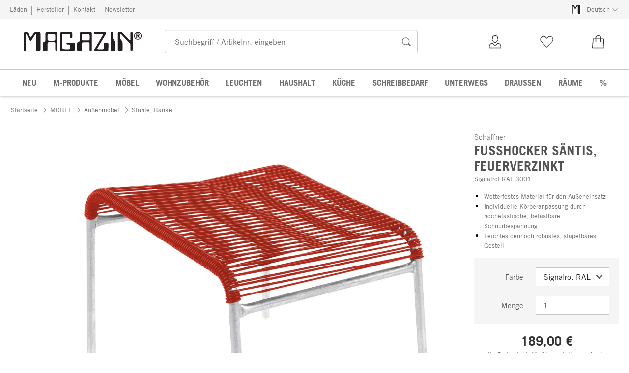

--- FILE ---
content_type: text/html; charset=utf-8
request_url: https://www.magazin.com/fusshocker-saentis-feuerverzinkt-a36387/
body_size: 43006
content:
<!DOCTYPE html>
      <html lang="de" class="mf-noscript render-web mf-mac_os ">
        <head>
          <!--# block name="defaultfallback" --><!--# endblock -->
          <meta charSet="utf-8" />
          <meta http-equiv="X-UA-Compatible" content="IE=edge" />
          <title data-react-helmet="true">Fußhocker Säntis, feuerverzinkt, Signalrot RAL 3001 | MAGAZIN</title>
          <meta name="viewport" content="width=device-width, initial-scale=1" />
          <link rel="dns-prefetch" href="https://scripts.sirv.com" crossorigin />
          <link rel="dns-prefetch" href="https://assets.magazin.com" crossorigin />
          <link rel="preconnect" href="https://scripts.sirv.com" crossorigin />
          <link rel="preconnect" href="https://assets.magazin.com" crossorigin />
          <meta data-react-helmet="true" name="apple-mobile-web-app-title" content="MAGAZIN"/><meta data-react-helmet="true" name="application-name" content="MAGAZIN"/><meta data-react-helmet="true" name="msapplication-config" content="/sell/static/magazin/meta/browserconfig.xml"/><meta data-react-helmet="true" name="theme-color" content="#ffffff"/><meta data-react-helmet="true" name="description" content="Wetterfestes Material für den Außeneinsatz | Individuelle Körperanpassung durch hochelastische, belastbare Schnurbespannung | Leichtes dennoch robustes, stapelbares Gestell"/><meta data-react-helmet="true" property="og:site_name" content="magazin"/><meta data-react-helmet="true" property="og:title" content="Fußhocker Säntis, feuerverzinkt, Signalrot RAL 3001 | MAGAZIN"/><meta data-react-helmet="true" property="og:type" content="product"/><meta data-react-helmet="true" property="og:description" content="Wetterfestes Material für den Außeneinsatz | Individuelle Körperanpassung durch hochelastische, belastbare Schnurbespannung | Leichtes dennoch robustes, stapelbares Gestell"/><meta data-react-helmet="true" property="og:url" content="https://www.magazin.com/fusshocker-saentis-feuerverzinkt-a36387/"/><meta data-react-helmet="true" property="og:image" content="https://assets.magazin.com/p/036/036387/36387_01.jpg/fusshocker-saentis-feuerverzinkt.jpg?profile=opengraph_mag"/><meta data-react-helmet="true" property="og:image:width" content="292"/><meta data-react-helmet="true" property="og:image:height" content="292"/><meta data-react-helmet="true" property="og:image" content="https://assets.magazin.com/assets/img/0014/00142111/0014211169-01.jpg/fusshocker-saentis-feuerverzinkt.jpg?profile=opengraph_mag"/><meta data-react-helmet="true" property="og:image:width" content="292"/><meta data-react-helmet="true" property="og:image:height" content="292"/><meta data-react-helmet="true" property="og:image:width" content="600"/><meta data-react-helmet="true" property="og:image:height" content="600"/>
          <link data-react-helmet="true" rel="apple-touch-icon" sizes="180x180" href="/sell/static/magazin/meta/apple-touch-icon.png"/><link data-react-helmet="true" rel="icon" sizes="32x32" href="/sell/static/magazin/meta/favicon-32x32.png" type="image/png"/><link data-react-helmet="true" rel="icon" sizes="16x16" href="/sell/static/magazin/meta/favicon-16x16.png" type="image/png"/><link data-react-helmet="true" rel="manifest" href="/sell/static/magazin/meta/manifest.json"/><link data-react-helmet="true" rel="mask-icon" href="/sell/static/magazin/meta/safari-pinned-tab.svg" color="#005131"/><link data-react-helmet="true" rel="shortcut icon" href="/sell/static/magazin/meta/favicon.ico"/><link data-react-helmet="true" rel="canonical" href="/fusshocker-saentis-feuerverzinkt-a36387/"/><link data-react-helmet="true" rel="alternate" href="https://www.magazin.com/fusshocker-saentis-feuerverzinkt-a36387/" hreflang="de"/>
          <script data-react-helmet="true" type="application/ld+json">{"itemListElement":[{"position":1,"item":{"name":"Fußhocker Säntis, feuerverzinkt","@id":"/fusshocker-saentis-feuerverzinkt-a36387/"},"@type":"ListItem"}],"@context":"http://schema.org","@type":"BreadcrumbList"}</script><script data-react-helmet="true" type="application/ld+json">{"@context":"http://schema.org/","@type":"Product","@id":"1200829","name":"Fußhocker Säntis, feuerverzinkt, Signalrot RAL 3001","description":"Maße:  B 48 × T 37 / 48 × H 29 cmGewicht: 2,8 kgMaterial:  Stahl, feuerverzinkt; Schnüre: PVC; Füße: Kunststoff","positiveNotes":{"@type":"ItemList","itemListElement":[{"@type":"ListItem","position":1,"name":"Wetterfestes Material für den Außeneinsatz"},{"@type":"ListItem","position":2,"name":"Individuelle Körperanpassung durch hochelastische, belastbare Schnurbespannung"},{"@type":"ListItem","position":3,"name":"Leichtes dennoch robustes, stapelbares Gestell"}]},"sku":"36387","category":"MÖBEL>Außenmöbel>Stühle, Bänke","gtin13":"7611074283010","mpn":"28025.3002 spaghetti h","image":["https://assets.magazin.com/p/036/036387/36387_01.jpg/fusshocker-saentis-feuerverzinkt.jpg?profile=pdsmain_1500"],"brand":{"@type":"Brand","name":"Schaffner"},"countryOfOrigin":"Schweiz","material":[],"offers":[{"@type":"Offer","url":"/fusshocker-saentis-feuerverzinkt-a36387/","availability":"http://schema.org/InStock","itemCondition":"http://schema.org/NewCondition","price":"189.00","priceCurrency":"EUR","sku":"36387","seller":{"@type":"Organization","name":"Magazin"}}]}</script>
          
          <script>if(!!window.MSInputMethodContext && !!document.documentMode) {
  document.documentElement.classList.add('mf-ie11');
}</script>
          <link data-chunk="detail-page" rel="preload" as="style" href="/sell/static/magazin/detail-page.1d10eaec422e20052903.css">
<link data-chunk="search" rel="preload" as="style" href="/sell/static/magazin/search.6e2d45b9a00e417c0cdf.css">
<link data-chunk="pages" rel="preload" as="style" href="/sell/static/magazin/pages.6fc5b8ae98ae84ed0bac.css">
<link data-chunk="pages" rel="preload" as="script" href="/sell/static/magazin/vendor-react.41e13b04760e9e33ef0f.js">
<link data-chunk="pages" rel="preload" as="script" href="/sell/static/magazin/pages.3f26e9aaf45e843b3ce8.js">
<link data-chunk="search" rel="preload" as="script" href="/sell/static/magazin/search.chunk.83f86dfc64f855121148.js">
<link data-chunk="detail-page" rel="preload" as="script" href="/sell/static/magazin/detail-page.chunk.22f686d9cee6d3bb614a.js">
          <link data-chunk="pages" rel="stylesheet" href="/sell/static/magazin/pages.6fc5b8ae98ae84ed0bac.css">
<link data-chunk="search" rel="stylesheet" href="/sell/static/magazin/search.6e2d45b9a00e417c0cdf.css">
<link data-chunk="detail-page" rel="stylesheet" href="/sell/static/magazin/detail-page.1d10eaec422e20052903.css">
          <script id="__LOADABLE_REQUIRED_CHUNKS__" type="application/json">[187,16]</script><script id="__LOADABLE_REQUIRED_CHUNKS___ext" type="application/json">{"namedChunks":["search","detail-page"]}</script>
<script async data-chunk="pages" src="/sell/static/magazin/vendor-react.41e13b04760e9e33ef0f.js"></script>
<script async data-chunk="pages" src="/sell/static/magazin/pages.3f26e9aaf45e843b3ce8.js"></script>
<script async data-chunk="search" src="/sell/static/magazin/search.chunk.83f86dfc64f855121148.js"></script>
<script async data-chunk="detail-page" src="/sell/static/magazin/detail-page.chunk.22f686d9cee6d3bb614a.js"></script>
          <style>html { -webkit-text-size-adjust: 100%; }</style>
        </head>
        <body>
          <div id="sell-root"><div id="appRoot" class="mf-dNwSpWTV"><div class="visuallyHidden" aria-live="polite" aria-atomic="true"></div><div class="visuallyHidden" aria-live="assertive" aria-atomic="true"></div><span id="top" tabindex="-1"></span><a class="mf-KbPy1lFw" href="#content">Zum Inhalt springen</a><div class="root" data-test-offcanvas="true" data-test-offcanvas-state="false" headerText="Menü" headerCloseLabel="Schließen" country="[object Object]"><div class="mf-qXnCpCGF" role="dialog" aria-modal="true" aria-labelledby="offCanvasNavigationHeader"><header class="mf-oOwNyna5"><div class="mf-OCgsjEdI"><span id="offCanvasNavigationHeader" class="mf-hzTZR32z mf-K2EYXkQ8 mf-cUr2rXrq">Menü</span></div></header><div class="mf-cmF2Htqd"></div></div></div><div class="mf-n2BypCIo"><header class="mf-mslNP4J_" data-test-sell-header="true"><div class="mf-GZx5qB3M" data-test-sell-banner="true"><div class="mf-Vb9TM9T0"><div class="mf-W3GDP1Mf"><ul class="mf-dHEsJuMh"><li class="mf-CQIRYftm"><small class="mf-qTdvruCH"><a class="mf-voJwC7go" data-prio2="true" href="/laeden-c198308/">Läden</a></small></li><li class="mf-CQIRYftm"><small class="mf-qTdvruCH"><a class="mf-voJwC7go" data-prio2="true" href="/hersteller-magazin-c198272/">Hersteller</a></small></li><li class="mf-CQIRYftm"><small class="mf-qTdvruCH"><a class="mf-voJwC7go" data-prio2="true" href="/kontakt-c198319/">Kontakt</a></small></li><li class="mf-CQIRYftm"><small class="mf-qTdvruCH"><a class="mf-voJwC7go" data-prio2="true" href="/newsletter-abonnieren-c198799/">Newsletter</a></small></li></ul><div class="mf-EXsILk6a"><ul class="mf-dHEsJuMh"><li class="mf-CQIRYftm"><div class="mf-R9VMS9UO"><button class="mf-t0MGRtVR" type="button" id="menu-button-590cf040-07f1-4c8b-bfd6-933d0b0aa935" aria-haspopup="true" aria-controls="menu-179009a6-e970-4302-9de0-56483dc41558" data-test-menu-button="true"><svg class="mf-MEaXz3ki mf-IAH9_FcL" viewBox="0 0 27 23" width="27" height="23"><rect fill="#FFFFFF" height="23" width="27"></rect><g><path fill="#231f20" d="M 3.9508075,20.812364 V 2.714886 c 0,-1.0279583 0.8385976,-1.4066798 1.5960407,-1.4878345 h 1.9747622 c 1.3255253,0 1.7042468,1.0820615 1.9206591,1.5419376 l 1.8936075,3.3543906 c 0.568082,1.0820615 0.892701,0.70334 1.40668,0.054103 l 2.46169,-3.8954214 c 0.568082,-0.919752 1.541937,-1.0279582 1.920658,-1.0279582 L 21.967131,1.2 c 0.973855,0 1.082061,1.3525769 1.082061,2.7051537 V 20.37954 c 0,2.055917 -1.352576,1.785402 -1.974761,1.785402 h -1.920659 c -0.973857,0 -1.271424,-0.784495 -1.325526,-1.352578 V 4.0674629 c 0,-1.3525769 -0.513979,-0.7844946 -1.136165,-0.054104 l -3.976575,6.2218541 c -0.568083,0.919753 -1.704247,0.270516 -2.11002,-0.4328242 L 7.4945589,3.7428445 C 7.251095,3.3100199 6.3042912,2.8501437 6.4395489,4.2568237 V 20.947622 C 6.2231366,22.462508 4.1131168,22.814178 3.9508075,20.812364 v 0"></path></g></svg><small class="mf-hzTZR32z mf-depXjb_l">Deutsch</small><span class="mf-SVGKzfR1"><svg class="mf-uhntC1Gy mf-vNJdx8BK" viewBox="0 0 15 15" width="24" height="24"><path d="M14.7,3.7c-0.3-0.3-0.7-0.3-1,0L7.5,9.9L1.2,3.7c-0.3-0.3-0.7-0.3-1,0C0,4,0,4.4,0.3,4.7L7,11.3c0.1,0.1,0.3,0.2,0.5,0.2c0,0,0,0,0,0c0,0,0,0,0,0c0.2,0,0.3-0.1,0.5-0.2l6.7-6.6C15,4.4,15,4,14.7,3.7z"></path></svg></span></button><ul class="mf-FuX_mGXf" id="menu-179009a6-e970-4302-9de0-56483dc41558" role="menu" aria-labelledby="menu-button-590cf040-07f1-4c8b-bfd6-933d0b0aa935" data-test-menu-button-list="true"><li class="mf-mT87BChH" role="none"><a class="mf-bKwbXZiV" href="https://www.magazin.com" role="menuitem">Deutsch</a></li><li class="mf-mT87BChH" role="none"><a class="mf-bKwbXZiV" href="https://en.magazin.com" role="menuitem">Englisch</a></li></ul></div></li></ul></div></div></div></div><div class="mf-KEgbD2_n" data-test-sell-head-main="true"><div class="mf-ggCOddfa"><a href="/sitemap-c198295/" aria-haspopup="true" aria-expanded="false" aria-label="Menü" data-test-sell-menu-icon="true"><svg class="mf-uhntC1Gy mf-MhmRDaji" viewBox="0 0 28 28" width="24" height="24"><rect y="13.05" width="27.51" height="1.49"></rect><rect y="19.05" width="27.51" height="1.49"></rect><rect x="0.04" y="25.05" width="27.51" height="1.49"></rect><path d="M4.3,9L2.4,3.4h0V9h-1V2.3H3L4.9,7.6h0L6.8,2.3H8.4V9H7.3V3.4h0L5.3,9h-1Z" transform="translate(-0.2 -0.5)"></path><path d="M13.4,9H9.6V2.3h3.8V3.2H10.7V5h2.5V6H10.7V8.1h2.7V9Z" transform="translate(-0.2 -0.5)"></path><path d="M20,9H18.7L15.4,3.7h0V4c0,0.6.1,1.1,0.1,1.6V9h-1V2.3h1.3L19,7.6h0V2.3h1V9Z" transform="translate(-0.2 -0.5)"></path><path d="M26.6,2.3V6.6a2.77,2.77,0,0,1-.3,1.3,2,2,0,0,1-.9.9,3.19,3.19,0,0,1-1.4.3,2.35,2.35,0,0,1-1.9-.7,2.14,2.14,0,0,1-.7-1.8V2.3h1.1V6.5a1.34,1.34,0,0,0,.4,1.2,2.14,2.14,0,0,0,1.2.4,1.43,1.43,0,0,0,1.6-1.6V2.3h0.9Z" transform="translate(-0.2 -0.5)"></path><path d="M22.5,1A0.52,0.52,0,0,1,22.7.6a0.85,0.85,0,0,1,.8,0,0.48,0.48,0,0,1,.1.4,0.48,0.48,0,0,1-.1.4,0.48,0.48,0,0,1-.4.1,0.6,0.6,0,0,1-.4-0.1A0.34,0.34,0,0,1,22.5,1Zm1.8,0A0.52,0.52,0,0,1,24.5.6a0.85,0.85,0,0,1,.8,0,0.48,0.48,0,0,1,.1.4,0.52,0.52,0,0,1-.2.4,0.48,0.48,0,0,1-.4.1,0.6,0.6,0,0,1-.4-0.1A0.48,0.48,0,0,1,24.3,1Z" transform="translate(-0.2 -0.5)"></path></svg></a></div><div class="mf-bRtC8ksy"><div class="mf-xZH3FAgX"><a href="/" class="mf-b5WLenbj" data-test-sell-logo="true"><div class="mf-XtFYcKen"><svg xmlns="http://www.w3.org/2000/svg" viewBox="0 0 512 83" aria-label="Magazin Startseite"><path style="fill:#231f20;fill-rule:evenodd" d="m158.7 75.8 0-68.5c0-4.9 3.2-5.2 6.1-5.4l41.4 0c4.2 0 5.2 3.2 5.4 5.7l0 16.3c-3.4 5.4-7.6 4.2-8.8 1.5L202.3 13.5c0-4.2-4.2-4.7-6.9-4.7l-21.3 0c-6.6 0-6.6 5.9-6.6 9.6l0 47c0 9.6 6.6 9.9 12.3 9.9l16.7 0c5.4 0 5.6-5.9 5.6-7.9l0-9.1c-2.2-3.7-3.4-3.7-6.4-3.7l-6.4 0c-3.4 0-5.4-6.9 0.5-7.9l28 0c4.9 0 4.4 4.7 4.4 13.6l0 16.3c0 5.2-4.4 5.7-6.6 5.7l-51.3 0c-5.6 0-5.6-4.5-5.6-6.4l0 0M0 77.5 0 7.8C0 3.8 3.2 2.4 6.1 2.1l7.6 0c5.1 0 6.6 4.2 7.4 5.9L28.4 20.9c2.2 4.2 3.4 2.7 5.4 0.2L43.4 6.1c2.2-3.5 5.9-4 7.4-4L69.4 1.9c3.7 0 4.2 5.2 4.2 10.4l0 63.5c0 7.9-5.2 6.9-7.6 6.9l-7.4 0c-3.7 0-4.9-3-5.1-5.2l0-64.5c0-5.2-2-3-4.4-0.2L33.8 36.7c-2.2 3.5-6.6 1-8.1-1.7L13.7 11.7C12.8 10 9.1 8.3 9.6 13.7l0 64.3C8.8 83.9 0.7 85.2 0 77.5l0 0M84.4 78.2l0-29.9c0.2-3 2.9-4 5.9-4.7 3.2-1 4.2-4.4 4.4-5.9l0-30.9c0-4.9 5.2-4.9 7.1-4.9l41.4 0c4.4 0 4.2 4.9 4.2 6.4l0 69.7c0 5.7-9.6 7.4-9.6-1.2l0-26.2c0-4.4-2.7-5.9-4.9-5.7l-23.3 0c-4.7 0-5.4 4.2-5.6 6.9l0 26.2c0 4.4-3.7 4.7-6.1 4.7l-8.8 0c-3.2 0-4.7-1.5-4.7-4.5l0 0zm26.2-68.7 20.6 0c5.6 0 6.6 4 6.6 6.2l0 16.6c0 3.2-4.4 5.7-6.6 5.9l-18.9 0c-6.1 0-7.8-2.7-8.1-5.2l0-18.3c0-4.2 4.7-5.2 6.4-5.2l0 0M232.7 77.8l0-27.7c0-4.2 2.2-5.4 4.9-6.2 5.9-1.2 5.4-4.9 5.6-6.9l0-28.7c0-5.9 3.9-6.2 7.4-6.4l41.2 0c4.2-0.2 4.4 3.2 4.2 7.9l0 68.7c-1 6.7-10.1 4.9-9.6-0.2l0-26.2c0-7.2-3.7-6.7-6.1-6.7l-20.6 0c-6.4 0-7.1 2.7-7.1 6.2l0 26.5c0.2 4.9-3.7 4.9-6.4 4.9l-9.3 0c-3.4-0.5-4.2-2.5-4.2-5.2l0 0zm20.4-45.2 0-18.8c0-2.5 1.7-3.2 4.2-3.5l25 0c3.9 0 4.2 4.2 4.4 5.4l0 15.8c0 3.7-2.4 5.9-5.9 5.4l-22.3 0c-4.9 0-5.1-2.7-5.4-4.4l0 0M307.3 75.8l36.3-61.1c3.4-5.4-2.9-5.7-4.9-5.7l-30.2 0c-4.4 0-6.4-6.9 0-7.2l45.6 0c3.9 0 4.9 4.7 1.7 9.6l-35.1 59.1c-1 1.7-1.2 4.7 3.9 4.9l18.9 0c4.2 0 4.7-4.2 4.7-5.9l0-16.8c0-4.5 2.9-4.9 4.7-5.2l11.8 0c3.4 0 3.7 5.2 3.7 6.7l-0.2 24.2c0 2.7-3.7 4.2-8.3 4.2l-51.3-0.2c-2.7 0-2.9-3.7-1.2-6.7l0 0M378.1 77.1l0-71.7c-0.5-5.4 7.8-8.2 9.1-0.5l0.2 20.8c0.5 4 2 5.4 3.9 7.9 5.1 6.2 7.1 7.2 7.1 15.3l0 29.9c-0.5 2.7-2.2 3.7-5.6 3.5l-10.5 0c-3.7 0-4.2-2.2-4.2-5.2l0 0M409 77.6l0-72.7c0-3.5 4.2-3.7 5.6-3.7l8.3 0c4.7 0 4.9 1.5 6.9 3.5l29.2 30.4c4.2 4.2 4.9 0.2 4.9-1.5l0-27.9c0-7.7 9.6-7.2 9.6-0.5l0 71.9c-0.2 6.2-9.1 7.9-9.6 0.2l0-22.2c0-1.5-2.2-5.4-3.7-6.9L423.3 9.8c-4.7-3.7-4.7 1.2-4.7 2.7l0 14.3c0 2.2 0.5 2 1.7 4l7.1 9.1c1.7 2.2 2.2 6.9 2.2 9.6l0 28.7c0 4.5-5.1 4.7-7.1 4.7l-9.3 0c-3.7-0.7-3.9-4-4.2-5.4l0 0"></path><path style="fill:none;stroke-width:3;stroke:#231f20" d="m510.7 17.3c0 8.3-6.6 15-14.8 15-8.2 0-14.8-6.7-14.8-15 0-8.3 6.6-15 14.8-15 8.2 0 14.8 6.7 14.8 15z"></path><path style="fill:#231f20" d="m493.2 15.4 0-4.8 1.4 0c1.9 0 4.5-0.2 4.5 2.4 0 2.4-2.6 2.3-4.3 2.3l-1.7 0zm-3.9-8.1 0 19.4 3.9 0 0-8.1 2.9 0 3.5 8.1 4.1 0-3.8-8.9c2-0.8 3.3-2.8 3.3-4.9 0-2.5-1.7-5.7-6.2-5.7l-7.6 0"></path></svg></div></a></div></div><div class="mf-nVDdqQBA mf-o6nKlqlv"><div class="mf-foihCvPk" data-test-sell-search-box="true"><form method="GET" action="/suche/" role="search" data-test-sell-search-form="true"><div class="mf-rsjRM5E1"><div class="mf-a5uaQo1M"><label class="mf-iwiiAwA4" for="searchbar-48229a5a-e0c3-41a2-93a4-1e5015ba5f35">Suchbegriff / Artikelnr. eingeben</label><input aria-autocomplete="list" aria-controls="searchform-5af502de-f197-42bf-b18e-083b822b101b" data-test-sell-search-input="true" id="searchbar-48229a5a-e0c3-41a2-93a4-1e5015ba5f35" autoComplete="off" class="mf-yNalz9TN" name="q" placeholder="Suchbegriff / Artikelnr. eingeben" type="text" value=""/><button class="mf-C1GbQQfw" type="submit" data-test-sell-search-input-submit="true"><span class="mf-pkuBFUqK"><svg class="mf-uhntC1Gy mf-v74eHooM alt" viewBox="0 -0.3 22 22" width="24" height="24" aria-label="Suchen"><title>Suchen</title><path d="M21.4,19.4l-4.3-4.3c0,0,0,0-0.1-0.1c1.1-1.6,1.8-3.5,1.8-5.5c0-5.2-4.2-9.4-9.4-9.4c-5.2,0-9.4,4.2-9.4,9.4c0,5.2,4.2,9.4,9.4,9.4c2.1,0,4-0.7,5.6-1.9c0,0,0,0,0,0l4.3,4.3c0.6,0.6,1.4,0.6,1.9,0.1l0.2-0.2C22.1,20.8,22,20,21.4,19.4zM1.7,9.5c0-4.3,3.5-7.8,7.8-7.8s7.8,3.5,7.8,7.8c0,4.3-3.5,7.8-7.8,7.8S1.7,13.9,1.7,9.5z"></path></svg></span></button></div></div><div class="mf-tR_jqUZN mf-G7LAUrYP" id="searchform-5af502de-f197-42bf-b18e-083b822b101b" data-test-sell-search-history-container="true"></div><div class="mf-bzs0GGov mf-G7LAUrYP" id="searchform-5af502de-f197-42bf-b18e-083b822b101b" data-test-sell-search-suggestions-container="true"></div></form></div></div><div class="mf-Br8NGPey" data-test-sell-my-account="true"><a data-test-stelar-header-account="inactive" class="mf-XxB6hJM2" href="/kundenkonto"><svg viewBox="0 0 36 36" width="36" height="36" class="mf-zmM43d3w"><path d="M4.9 32v-.7c0-1 0-4.3.2-5 1.5-5.1 5.8-5.6 7.3-5.8l.9-.1.1.7c.1.6 2 2.8 4.3 4.2 2.6-1.6 4.8-3.6 4.9-4.2l.1-.7.9.1c1.7.2 5.8.6 7.3 5.8.2.7.2 4 .2 5v.7H4.9zm7.3-10c-1.5.2-4.6.9-5.7 4.7-.1.3-.1 2.1-.1 3.8h23.2c0-1.7 0-3.5-.1-3.8-1.1-3.9-4-4.5-5.7-4.7-1 1.6-4.2 3.9-5.8 4.8l-.3.2-.4-.2c-1.7-1-4.3-3.3-5.1-4.8zm5.7-1.6c-.6 0-1.1-.1-1.5-.3-.7-.3-1.3-.7-2-1.3-1-1-1.8-2.3-2.4-3.8-.4-.1-.8-.9-1-1.9-.1-.8-.1-1.6.2-2l.2-.2c0-.5.1-2.6.8-3.8 1.1-2.1 3.5-3.2 6.4-3 3.6.2 5.7 2.6 5.8 6.2v.7c.4.3.6 1.1.4 2.2-.2.9-.6 1.7-1 1.9-.5 1.4-1.4 2.8-2.3 3.7-.6.6-1.3 1-2 1.3-.6.2-1.1.3-1.6.3zm-4.7-6.2l.1.2c.5 1.6 1.4 3 2.5 3.8.7.5 1.4.8 2.1.8.8 0 1.5-.3 2.2-.8 1.1-.8 2-2.2 2.5-3.8l.1-.2.2.2h.1s.1 0 .1-.1c.2-.2.4-.6.5-1 .1-.7 0-1.2-.2-1.2h-.1l-.3.3V12c0-3.2-.2-4-1.3-5.2-1.6-1.8-5-1.4-6.2-.7s-2.6 2.2-2.4 5.6v.5l-.4-.2h-.1c-.3.1-.3.8-.2 1.2.1.9.5 1.1.6 1.1l.2-.1z"></path></svg><span class="mf-tLdJ5iC5">Kundenkonto</span></a></div><div class="mf-nxOFCFC1" data-test-sell-mini-notepad="true"><a data-test-stelar-header-wishlist="inactive" class="mf-XxB6hJM2" href="/merkliste"><svg viewBox="0 0 36 36" width="36" height="36" class="mf-zmM43d3w"><path d="M18.1 30.43782c-.2 0-.4-.1-.5-.2l-11.4-11.8c-2.8-2.9-2.8-7.7 0-10.6 1.4-1.4 3.2-2.2 5.1-2.2s3.8.8 5.1 2.2l1.6 1.7 1.6-1.7c1.4-1.4 3.2-2.2 5.1-2.2s3.8.8 5.1 2.2c2.8 2.9 2.8 7.7 0 10.6l-11.4 11.8c0 .2-.1.2-.3.2zm-6.8-23.4c-1.6 0-3 .6-4.2 1.8-2.3 2.4-2.3 6.3 0 8.7l11 11.3 10.9-11.3c2.3-2.4 2.3-6.3 0-8.7-1.1-1.2-2.6-1.8-4.2-1.8s-3 .6-4.2 1.8l-2.1 2.2c-.1.1-.3.2-.5.2s-.4-.1-.5-.2l-2.1-2.2c-1-1.2-2.5-1.8-4.1-1.8z"></path></svg><span class="mf-tLdJ5iC5">Merkliste</span></a></div><div class="mf-u1uFIXXK" data-test-sell-mini-cart="true"><a data-test-stelar-header-basket="inactive" class="mf-XxB6hJM2 mf-dwhno6_x" href="/warenkorb"><svg viewBox="0 0 36 36" width="36" height="36" class="mf-zmM43d3w"><path d="M18 4.03782c-3.5 0-6.3 3-6.3 5.6v1.6H6.9c-.4 0-.8.3-.8.6l-1.4 19.4c0 .4.4.7.8.7h25.1c.5 0 .9-.3.8-.7l-1.4-19.4c0-.3-.4-.6-.8-.6h-4.8v-1.6c-.1-2.7-2.9-5.6-6.4-5.6zm0 1.6c2.6 0 4.6 2 4.6 4v1.6h-9.2v-1.6c0-2 2-4 4.6-4zm-10.3 7.2h4.1v5.1h1.7v-5.1h9.2v5.1h1.7v-5.1h4.1l1.3 17.6H6.4l1.3-17.6z"></path></svg><span class="mf-tLdJ5iC5">0,00 €</span></a></div><div class="mf-uNeZULYn" data-test-sell-navigation="true"><nav data-test-sell-flyout-navigation="true" aria-label="Hauptmenü" class=""><ul class="mf-m1HFoIcf mf-jkWbEZQT"><li class="mf-iWiTubR4 mf-ROjBedtm"><div class="mf-n4wx1oEW"><a data-test-sell-flyout-toplevellink="true" href="/neuheiten-c198326/" class="mf-IccViCLe"><span>NEU</span></a></div></li><li class="mf-iWiTubR4 mf-ROjBedtm"><div class="mf-n4wx1oEW"><a data-test-sell-flyout-toplevellink="true" href="/magazin-produkte-c198151/" class="mf-IccViCLe"><span>M-PRODUKTE</span></a></div></li><li class="mf-iWiTubR4 mf-ROjBedtm"><div class="mf-n4wx1oEW"><a data-test-sell-flyout-toplevellink="true" href="/moebel-c194738/" class="mf-IccViCLe"><span>MÖBEL</span></a></div></li><li class="mf-iWiTubR4 mf-ROjBedtm"><div class="mf-n4wx1oEW"><a data-test-sell-flyout-toplevellink="true" href="/wohnzubehoer-c198080/" class="mf-IccViCLe"><span>WOHNZUBEHÖR</span></a></div></li><li class="mf-iWiTubR4 mf-ROjBedtm"><div class="mf-n4wx1oEW"><a data-test-sell-flyout-toplevellink="true" href="/leuchten-c194750/" class="mf-IccViCLe"><span>LEUCHTEN</span></a></div></li><li class="mf-iWiTubR4 mf-ROjBedtm"><div class="mf-n4wx1oEW"><a data-test-sell-flyout-toplevellink="true" href="/haushalt-c194752/" class="mf-IccViCLe"><span>HAUSHALT</span></a></div></li><li class="mf-iWiTubR4 mf-ROjBedtm"><div class="mf-n4wx1oEW"><a data-test-sell-flyout-toplevellink="true" href="/kueche-c194759/" class="mf-IccViCLe"><span>KÜCHE</span></a></div></li><li class="mf-iWiTubR4 mf-ROjBedtm"><div class="mf-n4wx1oEW"><a data-test-sell-flyout-toplevellink="true" href="/schreibbedarf-c194761/" class="mf-IccViCLe"><span>SCHREIBBEDARF</span></a></div></li><li class="mf-iWiTubR4 mf-ROjBedtm"><div class="mf-n4wx1oEW"><a data-test-sell-flyout-toplevellink="true" href="/unterwegs-c194755/" class="mf-IccViCLe"><span>UNTERWEGS</span></a></div></li><li class="mf-iWiTubR4 mf-ROjBedtm"><div class="mf-n4wx1oEW"><a data-test-sell-flyout-toplevellink="true" href="/draussen-c198349/" class="mf-IccViCLe"><span>DRAUSSEN</span></a></div></li><li class="mf-iWiTubR4 mf-ROjBedtm"><div class="mf-n4wx1oEW"><a data-test-sell-flyout-toplevellink="true" href="/raeume-c198420/" class="mf-IccViCLe"><span>RÄUME</span></a></div></li><li class="mf-iWiTubR4 mf-ROjBedtm"><div class="mf-n4wx1oEW"><a data-test-sell-flyout-toplevellink="true" href="/angebote-c194187/" class="mf-IccViCLe"><span>%</span></a></div></li></ul></nav></div><div class="mf-nVDdqQBA mf-ysJcJa72"><div class="mf-foihCvPk" data-test-sell-search-box="true"><form method="GET" action="/suche/" role="search" data-test-sell-search-form="true"><div class="mf-rsjRM5E1"><div class="mf-a5uaQo1M"><label class="mf-iwiiAwA4" for="searchbar-eb74461c-c63a-4b6d-834d-df21b938751b">Suchbegriff / Artikelnr. eingeben</label><input aria-autocomplete="list" aria-controls="searchform-745141ee-0122-4381-9769-6d1dbf5be041" data-test-sell-search-input="true" id="searchbar-eb74461c-c63a-4b6d-834d-df21b938751b" autoComplete="off" class="mf-yNalz9TN" name="q" placeholder="Suchbegriff / Artikelnr. eingeben" type="text" value=""/><button class="mf-C1GbQQfw" type="submit" data-test-sell-search-input-submit="true"><span class="mf-pkuBFUqK"><svg class="mf-uhntC1Gy mf-v74eHooM alt" viewBox="0 -0.3 22 22" width="24" height="24" aria-label="Suchen"><title>Suchen</title><path d="M21.4,19.4l-4.3-4.3c0,0,0,0-0.1-0.1c1.1-1.6,1.8-3.5,1.8-5.5c0-5.2-4.2-9.4-9.4-9.4c-5.2,0-9.4,4.2-9.4,9.4c0,5.2,4.2,9.4,9.4,9.4c2.1,0,4-0.7,5.6-1.9c0,0,0,0,0,0l4.3,4.3c0.6,0.6,1.4,0.6,1.9,0.1l0.2-0.2C22.1,20.8,22,20,21.4,19.4zM1.7,9.5c0-4.3,3.5-7.8,7.8-7.8s7.8,3.5,7.8,7.8c0,4.3-3.5,7.8-7.8,7.8S1.7,13.9,1.7,9.5z"></path></svg></span></button></div></div><div class="mf-tR_jqUZN mf-G7LAUrYP" id="searchform-745141ee-0122-4381-9769-6d1dbf5be041" data-test-sell-search-history-container="true"></div><div class="mf-bzs0GGov mf-G7LAUrYP" id="searchform-745141ee-0122-4381-9769-6d1dbf5be041" data-test-sell-search-suggestions-container="true"></div></form></div></div></div></header><div><div aria-hidden="true" class="mf-ceZ3vJ2p" data-test-stelar-overlay-background="true"></div><div aria-hidden="true" class="mf-mYCtuieo"><div class="mf-_qrDIOj3" aria-hidden="true"></div></div></div><div class="mf-ssY_ApUE"><div data-test-sell-detail-page="true"><div class="mf-lcPi8Yx_" data-test-sell-breadcrumb="true"><nav aria-label="Breadcrumb" class="mf-vIdadmGd"><ul class="mf-UgpUpkcn"><li class="mf-_6ZPSxXi"><small class="mf-hzTZR32z mf-depXjb_l"><span class="mf-h_EFCIsy"><a class="" data-prio2="true" href="/" rel="index">Startseite</a></span></small></li><li class="mf-_6ZPSxXi mf-HoynF8iN"><small class="mf-hzTZR32z mf-depXjb_l"><span class="mf-h_EFCIsy"><span class="mf-kYqP7xpa"><svg class="mf-uhntC1Gy mf-vNJdx8BK" viewBox="0 0 12 22" width="24" height="24"><path d="M11.3,10.3L11.3,10.3L1.7,0.7c-0.3-0.3-0.7-0.3-1,0L0.7,0.8c-0.3,0.3-0.3,0.7,0,1L9.9,11l-9.2,9.2c-0.3,0.3-0.3,0.7,0,1l0.1,0.1c0.3,0.3,0.7,0.3,1,0l9.6-9.6v0c0.2-0.2,0.3-0.4,0.3-0.7l0-0.1C11.6,10.7,11.5,10.5,11.3,10.3z"></path></svg></span><a class="" data-prio2="true" href="/moebel-c194738/" rel="up up up">MÖBEL</a></span></small></li><li class="mf-_6ZPSxXi mf-HoynF8iN"><small class="mf-hzTZR32z mf-depXjb_l"><span class="mf-h_EFCIsy"><span class="mf-kYqP7xpa"><svg class="mf-uhntC1Gy mf-vNJdx8BK" viewBox="0 0 12 22" width="24" height="24"><path d="M11.3,10.3L11.3,10.3L1.7,0.7c-0.3-0.3-0.7-0.3-1,0L0.7,0.8c-0.3,0.3-0.3,0.7,0,1L9.9,11l-9.2,9.2c-0.3,0.3-0.3,0.7,0,1l0.1,0.1c0.3,0.3,0.7,0.3,1,0l9.6-9.6v0c0.2-0.2,0.3-0.4,0.3-0.7l0-0.1C11.6,10.7,11.5,10.5,11.3,10.3z"></path></svg></span><a class="" data-prio2="true" href="/aussenmoebel-c198542/" rel="up up">Außenmöbel</a></span></small></li><li class="mf-_6ZPSxXi"><small class="mf-hzTZR32z mf-depXjb_l"><span class="mf-h_EFCIsy"><span class="mf-kYqP7xpa"><svg class="mf-uhntC1Gy mf-vNJdx8BK" viewBox="0 0 12 22" width="24" height="24"><path d="M11.3,10.3L11.3,10.3L1.7,0.7c-0.3-0.3-0.7-0.3-1,0L0.7,0.8c-0.3,0.3-0.3,0.7,0,1L9.9,11l-9.2,9.2c-0.3,0.3-0.3,0.7,0,1l0.1,0.1c0.3,0.3,0.7,0.3,1,0l9.6-9.6v0c0.2-0.2,0.3-0.4,0.3-0.7l0-0.1C11.6,10.7,11.5,10.5,11.3,10.3z"></path></svg></span><a class="" data-prio2="true" href="/stuehle-aussen-c198543/" rel="up">Stühle, Bänke</a></span></small></li></ul></nav></div><main id="content"><div class="mf-_6jWb5cv"><div class="mf-wpeau5Ou"><div class="mf-VrBMa6qk mf-d6Ah7w2G"><div><span class="mf-hzTZR32z mf-xPuHr8aN">Schaffner</span></div><div><h1 class="mf-BksdUEaq mf-ik8nEiGN mf-JbTVYPa1">Fußhocker Säntis, feuerverzinkt</h1></div><div><small class="mf-hzTZR32z mf-depXjb_l">Signalrot RAL 3001</small></div></div><div data-test-sell-product-images-container="true" class="mf-m5mmK8_J mf-VerpgM85"><div class="mf-Tr43BlAG"><div class="pdp-gallery-container"><div class="pdp-gallery-thumbnails"></div><div class="mf-z6sOialy"><div class="pdp-gallery-placeholder"><img id="firstImage" class="mf-wDiEPHdo mf-LagpPV4x" src="https://assets.magazin.com/p/036/036387/36387_01.jpg/fusshocker-saentis-feuerverzinkt.jpg?profile=pdsmain_150" alt="Fußhocker Säntis, feuerverzinkt Signalrot RAL 3001" srcSet="https://assets.magazin.com/p/036/036387/36387_01.jpg/fusshocker-saentis-feuerverzinkt.jpg?profile=pdsmain_150 150w, https://assets.magazin.com/p/036/036387/36387_01.jpg/fusshocker-saentis-feuerverzinkt.jpg?profile=pdsmain_200 200w, https://assets.magazin.com/p/036/036387/36387_01.jpg/fusshocker-saentis-feuerverzinkt.jpg?profile=pdsmain_300 300w, https://assets.magazin.com/p/036/036387/36387_01.jpg/fusshocker-saentis-feuerverzinkt.jpg?profile=pdsmain_400 400w, https://assets.magazin.com/p/036/036387/36387_01.jpg/fusshocker-saentis-feuerverzinkt.jpg?profile=pdsmain_500 500w, https://assets.magazin.com/p/036/036387/36387_01.jpg/fusshocker-saentis-feuerverzinkt.jpg?profile=pdsmain_750 750w, https://assets.magazin.com/p/036/036387/36387_01.jpg/fusshocker-saentis-feuerverzinkt.jpg?profile=pdsmain_1000 1000w"/></div></div></div></div></div></div><div class="mf-GVbu7Vq7"><div class="mf-VrBMa6qk mf-s4OOcX4u"><div><span class="mf-hzTZR32z mf-xPuHr8aN">Schaffner</span></div><div><h1 class="mf-BksdUEaq mf-ik8nEiGN mf-JbTVYPa1">Fußhocker Säntis, feuerverzinkt</h1></div><div><small class="mf-hzTZR32z mf-depXjb_l">Signalrot RAL 3001</small></div></div><div class="mf-x4bXFBYS"><ul class="mf-zairNCA8"><li><small class="mf-hzTZR32z mf-depXjb_l">Wetterfestes Material für den Außeneinsatz</small></li><li><small class="mf-hzTZR32z mf-depXjb_l">Individuelle Körperanpassung durch hochelastische, belastbare Schnurbespannung</small></li><li><small class="mf-hzTZR32z mf-depXjb_l">Leichtes dennoch robustes, stapelbares Gestell</small></li></ul></div><div data-test-sell-detail-order-form="true"><form method="post" action="/api/ase/checkout/shared/public/basket/lineitem"><div class="mf-nz3a8JDF"><div class="root" data-test-sell-variant-selection="true"><div class="mf-TjD0laEr mf-zspFJtCK"><div class="mf-XQ1jfv7H mf-Y6P0mxuF"><label class="mf-vcCLopRt" for="articleSelection">Farbe<!-- --> </label></div><div class="mf-XQ1jfv7H mf-l5kdJL2l"><div class="mf-ubJkoJkU"><select class="mf-C1KOShMV" id="articleSelection" name="articleNumber"><option value="15443">Anthrazit</option><option value="36387" selected="">Signalrot RAL 3001</option><option value="205094">Pastellgrün RAL D 120 70 10</option></select></div></div></div></div><div data-test-sell-product-quantity="true"><div class="mf-TjD0laEr mf-zspFJtCK"><div class="mf-XQ1jfv7H mf-Y6P0mxuF"><label class="mf-vcCLopRt" for="quantity">Menge<!-- --> </label></div><div class="mf-XQ1jfv7H mf-l5kdJL2l"><div class="mf-ubJkoJkU"><input autoComplete="off" class="mf-CvWaIlON" id="quantity" type="text" name="quantity" inputMode="decimal" value="1"/></div></div></div></div></div><div class="mf-ofNceV_n mf-kmiGpUyc mf-PKUb3wBg"><span data-test-stelar-price-price="true" class="mf-GK2HYizn mf-PKUb3wBg">189,00 €</span><span class="mf-FqIPrsxP"><small data-test-stelar-price-vatandshippingnote="true" class="mf-hzTZR32z mf-depXjb_l"><span>alle Preise inkl. MwSt., zzgl.<!-- --> <a rel="nofollow" href="/versandkosten-c198302/" data-test-sell-shipping-link="true">Versandkosten</a></span></small></span></div><div class="mf-Ep3jfsTg"><small class="mf-hzTZR32z mf-depXjb_l"><a href="/versandkosten-c198302/">CO₂-kompensierter Versand mit DHL</a></small></div><div class="mf-BWbyTdnJ"><button data-test-sell-addtocart-button="true" type="submit" class="mf-rvAP3Son icon mf-ZmS4NhbR mf-cX7x8Qlh mf-WV1dkIrz"><span class="mf-lHzPz8TD mf-UpvG29mB"><span class="mf-Cgu7oVHj"><span class="mf-VzsSgLBg mf-U4rmO5KB"><svg class="mf-uhntC1Gy mf-fuwn4nBk" viewBox="0 0 36 36" width="24" height="24"><path d="M18 4.03782c-3.5 0-6.3 3-6.3 5.6v1.6H6.9c-.4 0-.8.3-.8.6l-1.4 19.4c0 .4.4.7.8.7h25.1c.5 0 .9-.3.8-.7l-1.4-19.4c0-.3-.4-.6-.8-.6h-4.8v-1.6c-.1-2.7-2.9-5.6-6.4-5.6zm0 1.6c2.6 0 4.6 2 4.6 4v1.6h-9.2v-1.6c0-2 2-4 4.6-4zm-10.3 7.2h4.1v5.1h1.7v-5.1h9.2v5.1h1.7v-5.1h4.1l1.3 17.6H6.4l1.3-17.6z"></path></svg></span> <span data-test-text="true">In den Warenkorb</span></span></span></button></div><input type="hidden" id="target" name="target" value="/fusshocker-saentis-feuerverzinkt-a36387/"/></form></div><div class="mf-rsbvl1Is"><form method="post" action="/api/ase/checkout/shared/public/wishlist/add"><button data-test-sell-addtonotepad-button="true" type="submit" class="mf-rvAP3Son icon mf-ZmS4NhbR mf-mwtgOluS mf-WV1dkIrz"><span class="mf-lHzPz8TD mf-UpvG29mB"><span class="mf-Cgu7oVHj"><span class="mf-VzsSgLBg mf-csje5z9r"><svg class="mf-uhntC1Gy mf-fuwn4nBk" viewBox="0 0 36 36" width="24" height="24"><path d="M18.1,33.6c-0.3,0-0.5-0.1-0.6-0.3L3.1,18.5c-3.5-3.7-3.5-9.7,0-13.3c1.8-1.8,4-2.8,6.4-2.8s4.8,1,6.4,2.8l2,2.1l2-2.1 c1.8-1.8,4-2.8,6.4-2.8s4.8,1,6.4,2.8c3.5,3.7,3.5,9.7,0,13.3L18.5,33.4C18.5,33.6,18.4,33.6,18.1,33.6z M9.6,4.2 c-2,0-3.8,0.8-5.3,2.3c-2.9,3-2.9,7.9,0,11l13.8,14.2l13.7-14.2c2.9-3,2.9-7.9,0-11c-1.4-1.5-3.3-2.3-5.3-2.3s-3.8,0.8-5.3,2.3 l-2.6,2.8c-0.1,0.1-0.4,0.3-0.6,0.3c-0.3,0-0.5-0.1-0.6-0.3l-2.6-2.8C13.5,4.9,11.6,4.2,9.6,4.2z"></path></svg></span> <span data-test-text="true">Merken</span></span></span></button><input type="hidden" id="target" name="target" value="/fusshocker-saentis-feuerverzinkt-a36387/"/><input type="hidden" id="stockKeepingUnitCode" name="stockKeepingUnitCode" value="36387"/></form></div><div class="mf-lVAohRZY"><div><div data-test-stelar-availability-texts="true"><small class="mf-hzTZR32z mf-depXjb_l mf-NJ19oVFq mf-ty2FdwiO">Vorrätig</small><small class="mf-hzTZR32z mf-depXjb_l">, <!-- -->Lieferung in 2-3 Werktagen</small></div></div><div class="mf-OC1Lu3kW"><button data-test-sell-button-warehouse-availabilities="true" type="submit" class="mf-rvAP3Son mf-ZmS4NhbR mf-mwtgOluS mf-WV1dkIrz"><span class="mf-lHzPz8TD"><span class="mf-UpvG29mB">Verfügbarkeit im Laden</span></span></button></div></div><div><div aria-hidden="true" class="mf-ceZ3vJ2p" data-test-stelar-overlay-background="true"></div><div aria-hidden="true" class="mf-mYCtuieo"><div aria-hidden="true" class="mf-l1dU3rRI"></div></div></div></div></div><div data-test-sell-stripes-container="true"><div class="mf-uaUFPsGF mf-ZZ4aT34A"><div class="mf-wTyCDcHM mf-S93pkr9H"><div class="mf-ikIk0Ikq"><div class="mf-hfpC54eq mf-RndWBz07"><div data-test-sell-stripe-common-info="true"><h2 class="mf-BksdUEaq mf-I9vADH5P mf-Xkf4V7Gp">Allgemeine Informationen</h2><div class="mf-iGqe3gvU"><div data-test-sell-stripe-info-text="true"><div class="mf-Zio54RG4"><p>Der Hocker passend zum Sessel SÄNTIS – mit feuerverzinktem Stahlrohr – trägt eine Schnurbespannung aus hochelastischen, belastbaren und wetterfesten Schnüren.<br /><br />Max. Belastungsgewicht: 120 kg.</p></div></div></div></div><div class="mf-Qd6CuEcG mf-P7jJtoye"><div class="mf-Pv_qGaam mf-h_chcZRk mf-aR97R3eB" style="order:initial"><div class="mf-R8Jh4Ygq mf-aR97R3eB"><h2><button type="button" class="mf-ndHQKbSs" id="accordion-header-prodSVDTO" aria-controls="accordion-content-prodSVDTO" aria-expanded="false"><span class="mf-BvF_Y60B">Verantwortlicher Wirtschaftsakteur für die EU</span><svg class="mf-uhntC1Gy mf-fuwn4nBk" viewBox="0 0 15 15" width="24" height="24"><path d="M14.7,3.7c-0.3-0.3-0.7-0.3-1,0L7.5,9.9L1.2,3.7c-0.3-0.3-0.7-0.3-1,0C0,4,0,4.4,0.3,4.7L7,11.3c0.1,0.1,0.3,0.2,0.5,0.2c0,0,0,0,0,0c0,0,0,0,0,0c0.2,0,0.3-0.1,0.5-0.2l6.7-6.6C15,4.4,15,4,14.7,3.7z"></path></svg></button></h2></div></div></div></div><div class="mf-yTNvGnPe"><div class="mf-V4syoPOX"><div class="mf-RHX0YYwN"><div data-test-sell-stripe-variant-info="true"><h2 class="mf-BksdUEaq mf-I9vADH5P mf-Xkf4V7Gp">Produktinformation</h2><p class="mf-jQy6Jzto mf-knuVLtep"><span>Artikelnummer<!-- --> <!-- -->36387</span></p><div class="mf-vgAHLyoq"><ul class="mf-zairNCA8"><li><small class="mf-hzTZR32z mf-depXjb_l">Wetterfestes Material für den Außeneinsatz</small></li><li><small class="mf-hzTZR32z mf-depXjb_l">Individuelle Körperanpassung durch hochelastische, belastbare Schnurbespannung</small></li><li><small class="mf-hzTZR32z mf-depXjb_l">Leichtes dennoch robustes, stapelbares Gestell</small></li></ul></div><div class="mf-ndZUET4_"><div class="mf-Zio54RG4"><p><b>Maße: </b> B 48 × T 37 / 48 × H 29 cm<br /><b>Gewicht:</b> 2,8 kg<br /><b>Material: </b> Stahl, feuerverzinkt; Schnüre: PVC; Füße: Kunststoff</p></div></div><div class="mf-VZllbTEK"><div class="mf-JhZs39At" data-test-sell-stripe-variant-info-producers="true"><span class="mf-hzTZR32z mf-cUr2rXrq">Weitere Artikel von<!-- --> </span><em class="mf-hzTZR32z mf-_FO3FUl8"><a href="/suche/?q=Schaffner&amp;manufacturer=Schaffner">Schaffner</a></em></div></div></div></div><div class="mf-RHX0YYwN"><div><h2 class="mf-BksdUEaq mf-yrWF598N mf-Xkf4V7Gp">Frage zum Produkt</h2><p class="mf-jQy6Jzto"><span>Sie haben eine Frage zu diesem Produkt? Gerne können Sie die Frage hier stellen. Es öffnet sich Ihr E-Mail-Programm.</span></p><div class="mf-tixzQ_fE"><a data-test-sell-product-question-button="true" class="mf-rvAP3Son mf-mwtgOluS mf-WV1dkIrz" href="mailto:info@magazin.com?subject=Produktfrage%20zu%20[Fußhocker%20Säntis,%20feuerverzinkt,%20Signalrot%20RAL%203001]%20[36387]"><span class="mf-lHzPz8TD"><span class="mf-UpvG29mB">Frage stellen</span></span></a></div></div></div></div></div></div></div></div><div data-test-sell-recommendations-teaser-hybrid="true" data-epoq-widget-id="pds2"></div><div class="mf-uaUFPsGF mf-ZZ4aT34A"><div class="mf-wTyCDcHM mf-S93pkr9H"><div class="mf-jZdNy0Fk" data-test-sell-stripe-recommendations="true" data-epoq-widget-id="pds"></div></div></div><div class="mf-uaUFPsGF mf-ZZ4aT34A mf-NwX4YTXa"><div class="mf-wTyCDcHM mf-IlzDAfUy mf-rOHXlJkI"><div class="mf-xXz7uAsL" data-test-sell-detail-teaser="true"><div class="mf-JndbHCF2"><div class="mf-zXqoOvNy mf-Flvl_uou"><div style="padding-top:100%" class="mf-X5FUKnqN mf-KdO4A5QZ"></div><picture><img class="mf-IEYS_5r0" src="https://assets.magazin.com/c/pds-teaser/PDS_ServiceTeaser_Magazin.jpg?profile=kurator_32" alt="" aria-hidden="true"/></picture><picture><img class="mf-sFDDNkwU" src="https://assets.magazin.com/c/pds-teaser/PDS_ServiceTeaser_Magazin.jpg?profile=kurator_1250" srcSet="https://assets.magazin.com/c/pds-teaser/PDS_ServiceTeaser_Magazin.jpg?profile=kurator_150 150w, https://assets.magazin.com/c/pds-teaser/PDS_ServiceTeaser_Magazin.jpg?profile=kurator_200 200w, https://assets.magazin.com/c/pds-teaser/PDS_ServiceTeaser_Magazin.jpg?profile=kurator_300 300w, https://assets.magazin.com/c/pds-teaser/PDS_ServiceTeaser_Magazin.jpg?profile=kurator_400 400w, https://assets.magazin.com/c/pds-teaser/PDS_ServiceTeaser_Magazin.jpg?profile=kurator_500 500w, https://assets.magazin.com/c/pds-teaser/PDS_ServiceTeaser_Magazin.jpg?profile=kurator_750 750w, https://assets.magazin.com/c/pds-teaser/PDS_ServiceTeaser_Magazin.jpg?profile=kurator_1000 1000w, https://assets.magazin.com/c/pds-teaser/PDS_ServiceTeaser_Magazin.jpg?profile=kurator_1250 1250w, https://assets.magazin.com/c/pds-teaser/PDS_ServiceTeaser_Magazin.jpg?profile=kurator_1500 1500w, https://assets.magazin.com/c/pds-teaser/PDS_ServiceTeaser_Magazin.jpg?profile=kurator_2000 2000w, https://assets.magazin.com/c/pds-teaser/PDS_ServiceTeaser_Magazin.jpg?profile=kurator_2500 2500w, https://assets.magazin.com/c/pds-teaser/PDS_ServiceTeaser_Magazin.jpg?profile=kurator_3000 3000w" alt="" sizes="(min-width: 1500px) 350px, (min-width: 1000px) 25vw, (min-width: 500px) 42vw, 100vw" aria-hidden="true"/></picture></div></div><div class="mf-ogHXoBQM"><h2 id="48f425af-6315-4253-a177-9e46e9cc43fc" class="mf-vV4CUvBH mf-tqzzbnxM">Für Sie da</h2><div class="mf-Zio54RG4"><p>Beratung, Ersatzteile, Sonderwünsche - alles zu haben, vieles zu lösen! Unser Customer Service beantwortet Ihre Fragen und Anliegen persönlich und fundiert.</p><p>Sie erreichen uns von Montag bis Freitag unter <b><a href="tel:004971194560600">+49 711 94560600</a></b> sowie jederzeit unter <b><a href="mailto:info@magazin.com">info@magazin.com</a></b></p></div></div></div></div><div class="mf-wTyCDcHM mf-IlzDAfUy mf-rOHXlJkI"><div class="mf-xXz7uAsL" data-test-sell-detail-teaser="true"><div class="mf-JndbHCF2"><a href="/gutscheine-c195434/" aria-labelledby="833958b4-0f0e-4800-8a4f-2008ffe3511c"><div class="mf-zXqoOvNy mf-Flvl_uou"><div style="padding-top:100%" class="mf-X5FUKnqN mf-KdO4A5QZ"></div><picture><img class="mf-IEYS_5r0" src="https://assets.magazin.com/c/pds-teaser/gutschein-teaser-magazin.jpg?profile=kurator_32" alt="" aria-hidden="true"/></picture><picture><img class="mf-sFDDNkwU" src="https://assets.magazin.com/c/pds-teaser/gutschein-teaser-magazin.jpg?profile=kurator_1250" srcSet="https://assets.magazin.com/c/pds-teaser/gutschein-teaser-magazin.jpg?profile=kurator_150 150w, https://assets.magazin.com/c/pds-teaser/gutschein-teaser-magazin.jpg?profile=kurator_200 200w, https://assets.magazin.com/c/pds-teaser/gutschein-teaser-magazin.jpg?profile=kurator_300 300w, https://assets.magazin.com/c/pds-teaser/gutschein-teaser-magazin.jpg?profile=kurator_400 400w, https://assets.magazin.com/c/pds-teaser/gutschein-teaser-magazin.jpg?profile=kurator_500 500w, https://assets.magazin.com/c/pds-teaser/gutschein-teaser-magazin.jpg?profile=kurator_750 750w, https://assets.magazin.com/c/pds-teaser/gutschein-teaser-magazin.jpg?profile=kurator_1000 1000w, https://assets.magazin.com/c/pds-teaser/gutschein-teaser-magazin.jpg?profile=kurator_1250 1250w, https://assets.magazin.com/c/pds-teaser/gutschein-teaser-magazin.jpg?profile=kurator_1500 1500w, https://assets.magazin.com/c/pds-teaser/gutschein-teaser-magazin.jpg?profile=kurator_2000 2000w, https://assets.magazin.com/c/pds-teaser/gutschein-teaser-magazin.jpg?profile=kurator_2500 2500w, https://assets.magazin.com/c/pds-teaser/gutschein-teaser-magazin.jpg?profile=kurator_3000 3000w" alt="" sizes="(min-width: 1500px) 350px, (min-width: 1000px) 25vw, (min-width: 500px) 42vw, 100vw" aria-hidden="true"/></picture></div></a></div><div class="mf-ogHXoBQM"><h2 id="833958b4-0f0e-4800-8a4f-2008ffe3511c" class="mf-vV4CUvBH mf-tqzzbnxM">Gutscheine</h2><div class="mf-Zio54RG4"><p>Als praktische Karte im schönen Umschlag oder besonders schnell im PDF-Format: der MAGAZIN-Gutschein! Variabel im Wert, unbegrenzt gültig und überall einlösbar – online, in den MAGAZIN-Läden sowie telefonisch beim Customer Service.</p><a href="/gutscheine-c195434/" role="button">GUTSCHEINE KAUFEN</a></div></div></div></div></div></div><div><div aria-hidden="true" class="mf-ceZ3vJ2p" data-test-stelar-overlay-background="true"></div><div aria-hidden="true" class="mf-mYCtuieo"><div aria-hidden="true" class="mf-l1dU3rRI"></div></div></div><div><div aria-hidden="true" class="mf-ceZ3vJ2p" data-test-stelar-overlay-background="true"></div><div aria-hidden="true" class="mf-mYCtuieo"><div aria-hidden="true" class="mf-l1dU3rRI"></div></div></div></main></div></div><footer data-test-sell-footer="true" class="footer"><div class="mf-qUz7zrRf"><h2 class="mf-BksdUEaq mf-yrWF598N mf-Xkf4V7Gp mf-aQUQUDA_">Über Magazin</h2><div class="mf-IWTMZlSJ"><div class="mf-PBb4r1wX"><h3 class="mf-BksdUEaq mf-IRzh4jSi mf-Xkf4V7Gp">Ausgesucht</h3><p class="mf-jQy6Jzto"><span>Was Sie bei uns kaufen, das besitzt Qualität – gestalterisch und physikalisch. Wir bieten eine zuverlässige Vorauswahl – Angelhaken statt Schleppnetz sozusagen.</span></p></div><div class="mf-PBb4r1wX"><h3 class="mf-BksdUEaq mf-IRzh4jSi mf-Xkf4V7Gp">Einzigartig</h3><p class="mf-jQy6Jzto"><span>Viele Produkte in unserem Sortiment finden Sie nur bei uns, darunter die M-Produkte – von MAGAZIN in Zusammenarbeit mit Designern entwickelt und selbst produziert.</span></p></div><div class="mf-PBb4r1wX"><h3 class="mf-BksdUEaq mf-IRzh4jSi mf-Xkf4V7Gp">Greifbar</h3><p class="mf-jQy6Jzto"><span>In unseren Läden in Stuttgart, München, Köln und Bonn finden Sie eine große Auswahl an Produkten sowie fach- und sachkundige Mitarbeiter.</span></p></div><div class="mf-PBb4r1wX"><h3 class="mf-BksdUEaq mf-IRzh4jSi mf-Xkf4V7Gp">Schnell geliefert</h3><p class="mf-jQy6Jzto"><span>Wir liefern schnell und zuverlässig, fast alles direkt von unserem Lager. Und das ab 100 € versandkostenfrei.</span></p></div></div></div><div class="mf-yXkmu7ZA"><div class="mf-vPWC6RjY" data-test-sell-footer-sections="true"><div class="mf-nqzbZsR4 mf-fGEpU4Ad" data-test-sell-footer-country="true"><h2 class="mf-RpthRbWg" id="footerCountrySelectionHeading">Ihre Sprache</h2><div class="mf-R9VMS9UO mf-XVlQUTk3 mf-lE02r_LB"><button class="mf-t0MGRtVR" type="button" id="menu-button-f2b0919a-a408-4a75-9591-f6a8cd9ee2ce" aria-haspopup="true" aria-controls="menu-c041322b-c15f-4378-b620-4f2a54491425" data-test-menu-button="true"><span class="mf-hzTZR32z mf-cUr2rXrq">Deutsch</span><span class="mf-SVGKzfR1"><svg class="mf-uhntC1Gy mf-fuwn4nBk" viewBox="0 0 15 15" width="24" height="24"><path d="M14.7,3.7c-0.3-0.3-0.7-0.3-1,0L7.5,9.9L1.2,3.7c-0.3-0.3-0.7-0.3-1,0C0,4,0,4.4,0.3,4.7L7,11.3c0.1,0.1,0.3,0.2,0.5,0.2c0,0,0,0,0,0c0,0,0,0,0,0c0.2,0,0.3-0.1,0.5-0.2l6.7-6.6C15,4.4,15,4,14.7,3.7z"></path></svg></span></button><ul class="mf-FuX_mGXf" id="menu-c041322b-c15f-4378-b620-4f2a54491425" role="menu" aria-labelledby="menu-button-f2b0919a-a408-4a75-9591-f6a8cd9ee2ce" data-test-menu-button-list="true"><li class="mf-mT87BChH" role="none"><a class="mf-bKwbXZiV" href="https://en.magazin.com" role="menuitem">Englisch</a></li></ul></div></div><div class="mf-SnOw1JTb mf-fGEpU4Ad" data-test-sell-footer-service="true"><div><h2 class="mf-RpthRbWg">Service</h2><div class="mf-H6uBHQU5"><ul class="mf-X5dQrUyR"><li class="mf-xyOn1jhf"><span class="mf-hzTZR32z mf-cUr2rXrq mf-HkASw4vf"><span class="mf-NBECsi9N"><a href="/gutscheine-c195434/" class="mf-F_o_O8it" data-prio2="true"><span class="mf-DYMoqjGD"><svg class="mf-uhntC1Gy mf-fuwn4nBk" viewBox="0 0 26.89 27.8" width="24" height="24"><path d="M25.34 7.63h-10a13.7 13.7 0 0 0 5.2-2.73 2.81 2.81 0 0 0 .59-3.11A2.81 2.81 0 0 0 18.56 0a3.88 3.88 0 0 0-2.92 1.61 12 12 0 0 0-2.19 3.79 9.35 9.35 0 0 0-1.5-2.6 3.17 3.17 0 0 0-2.39-1.31 2.33 2.33 0 0 0-2.11 1.48 2.32 2.32 0 0 0 .49 2.57 10.43 10.43 0 0 0 3.81 2.09H1.56A1.55 1.55 0 0 0 0 9.18v4.14a.52.52 0 0 0 .52.52h1v12.41a1.55 1.55 0 0 0 1.59 1.55h21.2a1.55 1.55 0 0 0 1.55-1.55V13.84h.52a.52.52 0 0 0 .52-.52V9.18a1.55 1.55 0 0 0-1.56-1.55zm.52 1.55v3.62H13.97V8.67h11.37a.52.52 0 0 1 .52.51zm-9.41-6.9a3 3 0 0 1 2.14-1.25 1.78 1.78 0 0 1 1.61 1.15 1.76 1.76 0 0 1-.37 2c-1.47 1.43-4.33 2.36-5.71 2.72a11.61 11.61 0 0 1 2.33-4.62zm-8 1.09a1.3 1.3 0 0 1 1.17-.84 2.27 2.27 0 0 1 1.61 1 9 9 0 0 1 1.69 3.37 11 11 0 0 1-4.26-2.1 1.29 1.29 0 0 1-.27-1.43zm-6.89 5.3h11.37v4.13H1.04V9.18a.52.52 0 0 1 .52-.51zm1 17.58V13.84h10.37v12.93H3.11a.52.52 0 0 1-.52-.52zm22.23 0a.52.52 0 0 1-.52.52h-10.3V13.84h10.85v12.41z"></path></svg></span><span class="mf-G9GmI7lw">Gutscheine</span></a></span></span></li><li class="mf-xyOn1jhf"><span class="mf-hzTZR32z mf-cUr2rXrq mf-HkASw4vf"><span class="mf-NBECsi9N"><a href="/magazin-kataloge-c198320/" class="mf-F_o_O8it" data-prio2="true"><span class="mf-DYMoqjGD"><svg class="mf-uhntC1Gy mf-fuwn4nBk" viewBox="0 0 27.91 24.76" width="24" height="24"><path d="M13.95 24.76h-.12L.44 21.6a.56.56 0 0 1-.49-.55V2.94a.57.57 0 0 1 .52-.56h.21l3.27.75V.57a.57.57 0 0 1 .46-.56h.11a.57.57 0 0 1 .26.06l9.18 5 9.18-5a.57.57 0 0 1 .81.51v2.55l3.26-.75h.13a.57.57 0 0 1 .57.58v18.08a.57.57 0 0 1-.44.55l-13.39 3.16zm-.57-1.3V6.53L1.13 3.65v16.94zm1.14 0l12.25-2.87V3.65L14.52 6.53zM16.7 4.84l6.13-1.46V1.52zm-5.5 0L5.07 1.52v1.86z"></path></svg></span><span class="mf-G9GmI7lw">Katalog</span></a></span></span></li><li class="mf-xyOn1jhf"><span class="mf-hzTZR32z mf-cUr2rXrq mf-HkASw4vf"><span class="mf-NBECsi9N newsletter"><a href="/newsletter-abonnieren-c198799/" class="mf-F_o_O8it" data-prio2="true"><span class="mf-DYMoqjGD"><svg class="mf-uhntC1Gy mf-fuwn4nBk" viewBox="0 0 28 28" width="24" height="24"><path d="M0.3,9v11l4.6-3.8c0.4-0.2,0.8-0.2,1,0.1l0,0c0.2,0.3,0.1,0.7-0.3,1l-5.3,4.3V22c0,0.8,0.6,1.4,1.4,1.4h24.6c0.8,0,1.4-0.6,1.4-1.4v-0.5l-5.3-4.3c-0.4-0.2-0.5-0.7-0.3-1l0,0c0.2-0.3,0.7-0.3,1-0.1l4.6,3.8V9L14,18.3L0.3,9z"></path><path d="M26.3,4.6H1.7C0.9,4.6,0.3,5.2,0.3,6v1.5L14,16.8l13.7-9.3V6C27.7,5.2,27.1,4.6,26.3,4.6z"></path></svg></span><span class="mf-G9GmI7lw">Newsletter</span></a></span></span></li><li class="mf-xyOn1jhf"><span class="mf-hzTZR32z mf-cUr2rXrq mf-HkASw4vf"><span class="mf-NBECsi9N"><a href="/laeden-c198308/" class="mf-F_o_O8it" data-prio2="true"><span class="mf-DYMoqjGD"><svg class="mf-uhntC1Gy mf-fuwn4nBk" viewBox="0 0 27.85 26.91" width="24" height="24"><path d="M1.67 26.91a.57.57 0 0 1-.59-.59V3.4H.59A.57.57 0 0 1 0 2.81V.59A.57.57 0 0 1 .59 0h26.64a.65.65 0 0 1 .62.54v2.27a.57.57 0 0 1-.59.59h-.87v22.92a.57.57 0 0 1-.59.59zm23.55-1.18V3.4h-23v22.33h5.8v-15a.57.57 0 0 1 .59-.59h10.23a.57.57 0 0 1 .59.59v15zm-7 0V11.31H9.2v14.42zm8.42-23.51v-1H1.18v1z"></path><path d="M10.48 15.92a.61.61 0 0 1-.59-.59v-2.46a.57.57 0 0 1 .59-.59h2.36a.57.57 0 0 1 .59.59v2.46a.57.57 0 0 1-.59.59zm1.77-1.21v-1.25h-1.18v1.28zm2.25 1.21a.59.59 0 0 1-.59-.59v-2.46a.57.57 0 0 1 .59-.59h2.36a.57.57 0 0 1 .59.59v2.46a.57.57 0 0 1-.59.59zm1.77-1.21v-1.25h-1.18v1.28zm-5.79 5.58a.61.61 0 0 1-.59-.59v-2.46a.57.57 0 0 1 .59-.59h2.36a.57.57 0 0 1 .59.59v2.46a.57.57 0 0 1-.59.59zm1.77-1.21v-1.29h-1.18v1.28zm2.25 1.21a.59.59 0 0 1-.59-.59v-2.46a.57.57 0 0 1 .59-.59h2.36a.57.57 0 0 1 .59.59v2.46a.57.57 0 0 1-.59.59zm1.77-1.21v-1.29h-1.18v1.28z"></path></svg></span><span class="mf-G9GmI7lw">Läden</span></a></span></span></li><li class="mf-xyOn1jhf"><span class="mf-hzTZR32z mf-cUr2rXrq mf-HkASw4vf"><span class="mf-NBECsi9N"><a href="/entsorgung-elektroaltgeraeten-c198305/" class="mf-F_o_O8it" data-prio2="true"><span class="mf-DYMoqjGD"><svg class="mf-uhntC1Gy mf-fuwn4nBk" viewBox="0 0 28 28" width="24" height="24"><path fill-rule="evenodd" clip-rule="evenodd" d="M14.1,4.1c-6.4,0-11.6,4.4-11.6,9.9c0,1.9,0.6,3.6,1.7,5.1c0,0,0,0.1,0,0.1l-2,4.9L7,21.7c0,0,0.1,0.1,0.1,0.1c2,1.3,4.4,2,7,2c6.4,0,11.6-4.4,11.6-9.9S20.6,4.1,14.1,4.1z M14.4,19.2h-2.1l1.6-7.6H16L14.4,19.2z M16.2,10.2c-0.2,0.2-0.5,0.3-0.9,0.3c-0.7,0-1-0.3-1-0.8c0-0.4,0.1-0.7,0.3-0.9s0.5-0.3,0.9-0.3c0.3,0,0.6,0.1,0.8,0.2c0.2,0.1,0.3,0.3,0.3,0.6C16.5,9.6,16.4,9.9,16.2,10.2z"></path></svg></span><span class="mf-G9GmI7lw">Entsorgung Elektroaltgeräte</span></a></span></span></li><li class="mf-xyOn1jhf"><span class="mf-hzTZR32z mf-cUr2rXrq mf-HkASw4vf"><span class="mf-NBECsi9N"><a href="/barriere-melden-c199093/" class="mf-F_o_O8it" data-prio2="true"><span class="mf-DYMoqjGD"><svg class="mf-uhntC1Gy mf-fuwn4nBk" viewBox="0 0 28 28" width="24" height="24"><g transform="matrix(.2246 0 0 .2246 -.83 -1.12)"><circle cx="66" cy="33.46" r="9.46" transform="rotate(-67.5 65.999 33.46)"></circle><path d="M97.66 36.72c-.6.33-1.19.65-1.79.97-.32.17-.63.33-.95.49-.32.16-.64.33-.96.48-.36.18-.73.35-1.09.52-.27.13-.55.26-.82.39-.39.18-.77.35-1.16.52l-.75.33c-.4.17-.8.34-1.2.5-.24.1-.48.19-.71.29-.41.16-.81.32-1.22.47-.23.09-.46.17-.69.26-.41.15-.82.29-1.23.43-.23.08-.46.15-.68.23-.41.13-.82.27-1.23.39-.23.07-.46.14-.68.2-.41.12-.82.24-1.23.35l-.68.18c-.41.11-.82.21-1.23.31-.23.05-.46.1-.68.16l-1.23.27c-.23.05-.45.09-.68.13-.41.08-.82.16-1.23.23-.22.04-.45.07-.67.11-.42.07-.83.13-1.25.19-.21.03-.42.05-.64.08-.43.05-.85.11-1.28.15-.19.02-.39.03-.58.05-.44.04-.89.08-1.33.11-.14 0-.27.01-.41.02-2.24.14-4.49.14-6.73 0-.14 0-.27-.01-.41-.02-.44-.03-.89-.07-1.33-.11-.19-.02-.39-.03-.58-.05-.42-.04-.85-.1-1.27-.15-.21-.03-.43-.05-.64-.08-.41-.06-.83-.12-1.24-.19-.22-.04-.45-.07-.67-.11a53.1 53.1 0 0 1-1.23-.23c-.23-.04-.46-.09-.69-.13-.41-.08-.82-.17-1.23-.27-.23-.05-.46-.1-.68-.16-.41-.1-.82-.2-1.23-.31a56.679 56.679 0 0 1-1.91-.53c-.23-.07-.46-.13-.68-.2l-1.23-.39c-.23-.08-.46-.15-.69-.23-.41-.14-.82-.28-1.23-.43-.23-.08-.46-.17-.7-.26-.41-.15-.81-.31-1.22-.47-.24-.09-.47-.19-.71-.29-.4-.16-.8-.33-1.2-.5l-.75-.33c-.39-.17-.77-.34-1.16-.52-.27-.13-.55-.26-.82-.39-.36-.17-.73-.35-1.09-.53-.31-.16-.63-.32-.95-.48-.32-.16-.64-.33-.96-.49-.6-.31-1.19-.63-1.79-.97a3.99 3.99 0 0 0-5.44 1.54 4 4 0 0 0 1.54 5.44c.58.32 1.16.63 1.74.94.09.05.17.09.26.14.3.16.6.31.9.46.42.22.85.43 1.27.64.3.15.6.29.9.43.42.2.85.4 1.27.6.3.14.6.27.91.4.42.19.84.37 1.26.55.31.13.61.25.92.38.42.17.83.34 1.25.5.31.12.63.24.94.36l1.23.45.96.33c.4.14.8.27 1.2.4.33.11.66.21.99.31.39.12.78.23 1.17.35.34.1.67.19 1.01.28l1.15.3c.34.09.69.17 1.03.26.37.09.75.17 1.12.25.35.08.71.16 1.06.23l1.09.21.49.09 1.44 15.12v4.58l-11.71 33.02c-.95 2.68.45 5.62 3.13 6.57.57.2 1.15.3 1.72.3 2.12 0 4.1-1.32 4.85-3.43l10.53-29.72h2.94l10.53 29.72a5.15 5.15 0 0 0 4.85 3.43c.57 0 1.15-.1 1.72-.3a5.144 5.144 0 0 0 3.13-6.57l-11.7-33.02v-4.58l1.44-15.12.5-.09c.36-.07.72-.13 1.08-.21.36-.07.72-.15 1.08-.23.37-.08.74-.16 1.11-.25.35-.08.7-.17 1.05-.26.38-.1.76-.19 1.14-.3.34-.09.68-.19 1.02-.29.39-.11.78-.23 1.17-.34.33-.1.66-.21 1-.31.4-.13.79-.26 1.19-.39.32-.11.65-.22.97-.34.41-.14.81-.29 1.22-.44.32-.12.63-.24.95-.36.41-.16.83-.33 1.24-.5.31-.13.61-.25.92-.38.42-.18.84-.36 1.27-.55.3-.13.6-.27.9-.4.43-.19.85-.4 1.28-.6.3-.14.6-.28.89-.43.43-.21.85-.43 1.28-.65.3-.15.6-.3.89-.46.09-.05.17-.09.26-.13.58-.31 1.16-.62 1.74-.94a3.993 3.993 0 0 0 1.54-5.44 3.993 3.993 0 0 0-5.44-1.54z"></path></g><path d="M14 0C6.277 0 0 6.277 0 14s6.277 14 14 14 14-6.277 14-14S21.723 0 14 0Zm0 1.45c6.94 0 12.55 5.61 12.55 12.55S20.94 26.55 14 26.55A12.54 12.54 0 0 1 1.45 14C1.45 7.06 7.06 1.45 14 1.45Z"></path></svg></span><span class="mf-G9GmI7lw">Barriere melden</span></a></span></span></li></ul></div></div></div><div class="mf-a2AsFs94 mf-fGEpU4Ad"><div><h2 class="mf-RpthRbWg">Kontakt</h2><div class="mf-Gv447er5"><span class="mf-hzTZR32z mf-cUr2rXrq mf-FM6n9PIg">Bestellung, Service &amp; Beratung<!-- --> </span><a href="tel:004971194560600" class="mf-Vln8dcDV"><span class="mf-BksdUEaq mf-yrWF598N mf-JbTVYPa1 mf-Rn9yHnmJ">+49 711 94560600</span></a></div><div class="mf-H6uBHQU5"><ul class="mf-X5dQrUyR"><li class="mf-xyOn1jhf"><span class="mf-hzTZR32z mf-cUr2rXrq mf-HkASw4vf">E-Mail-Kontakt:<!-- --> <a href="mailto:info@magazin.com">info@magazin.com</a></span></li><li class="mf-xyOn1jhf"><span class="mf-hzTZR32z mf-cUr2rXrq mf-HkASw4vf"><span class="mf-hzTZR32z mf-cUr2rXrq mf-uEH2G0UQ"><a href="/kontakt-c198319/" data-prio2="true">Kontaktmöglichkeiten und Öffnungszeiten</a></span></span></li></ul></div></div></div><div class="mf-dFRC_tPE mf-fGEpU4Ad" data-test-sell-footer-newsletter="true"></div><div class="mf-pDh5sblR mf-fGEpU4Ad" data-test-sell-footer-payment="true"><div><h2 class="mf-RpthRbWg">Lieferung &amp; Zahlung</h2><div class="mf-H6uBHQU5"><ul class="mf-X5dQrUyR"><li class="mf-xyOn1jhf"><span class="mf-hzTZR32z mf-cUr2rXrq mf-HkASw4vf"><span class="mf-hzTZR32z mf-cUr2rXrq mf-uEH2G0UQ"><a href="/versandkosten-c198302/" data-prio2="true">Versandkosten</a></span></span></li><li class="mf-xyOn1jhf"><span class="mf-hzTZR32z mf-cUr2rXrq mf-HkASw4vf"><span class="mf-hzTZR32z mf-cUr2rXrq mf-uEH2G0UQ"><a href="/versandkosten-c198302/" data-prio2="true">Lieferung</a></span></span></li></ul></div><div class="mf-H6uBHQU5"><ul class="mf-X5dQrUyR"><li class="mf-xyOn1jhf"><span class="mf-hzTZR32z mf-cUr2rXrq mf-HkASw4vf">Rechnung</span></li><li class="mf-xyOn1jhf"><span class="mf-hzTZR32z mf-cUr2rXrq mf-HkASw4vf">Bankeinzug</span></li><li class="mf-xyOn1jhf"><span class="mf-hzTZR32z mf-cUr2rXrq mf-HkASw4vf">Vorkasse</span></li><li class="mf-FBPXJUgl"><span class="mf-hzTZR32z mf-cUr2rXrq mf-ohkJMMEp">Kreditkarte</span><div class="mf-GaemY8DP"><img src="/sell/static/magazin/img/mf-icon_visa_blue.eaae73155d49db9a22c2.svg" class="mf-wikczw3W undefined" height="48" alt="Visa"/><img src="/sell/static/magazin/img/mf-icon_master.3a55b54780eb7997b70c.svg" class="mf-wikczw3W mf-BdF6WfVr" height="48" alt="Mastercard"/></div></li><li class="mf-FBPXJUgl"><span class="mf-hzTZR32z mf-cUr2rXrq mf-ohkJMMEp">Paypal</span><div class="mf-GaemY8DP"><img src="/sell/static/magazin/img/mf-icon_paypal.93142833255c5a2b247e.svg" class="mf-wikczw3W undefined" height="48" alt=""/> </div></li></ul></div></div></div><div class="mf-GbkrgBjd mf-fGEpU4Ad" data-test-sell-footer-company="true"><div><div><h2 class="mf-RpthRbWg">Unternehmen</h2><div class="mf-H6uBHQU5"><ul class="mf-X5dQrUyR"><li class="mf-xyOn1jhf"><span class="mf-hzTZR32z mf-cUr2rXrq mf-HkASw4vf"><span class="mf-hzTZR32z mf-cUr2rXrq mf-uEH2G0UQ"><a href="/ueber-magazin-c198307/" data-prio2="true">Über Magazin</a></span></span></li><li class="mf-xyOn1jhf"><span class="mf-hzTZR32z mf-cUr2rXrq mf-HkASw4vf"><span class="mf-hzTZR32z mf-cUr2rXrq mf-uEH2G0UQ"><a href="https://jobs.manufactum.de/magazin.html" data-prio2="true">Stellenangebote</a></span></span></li><li class="mf-xyOn1jhf"><span class="mf-hzTZR32z mf-cUr2rXrq mf-HkASw4vf"><span class="mf-hzTZR32z mf-cUr2rXrq mf-uEH2G0UQ"><a href="/compliance-c198677/" data-prio2="true">Compliance</a></span></span></li><li class="mf-xyOn1jhf"><span class="mf-hzTZR32z mf-cUr2rXrq mf-HkASw4vf"><span class="mf-hzTZR32z mf-cUr2rXrq mf-uEH2G0UQ"><a href="/kontakt-presse-c198315/" data-prio2="true">Presse</a></span></span></li><li class="mf-xyOn1jhf"><span class="mf-hzTZR32z mf-cUr2rXrq mf-HkASw4vf"><span class="mf-hzTZR32z mf-cUr2rXrq mf-uEH2G0UQ"><a href="/sitemap-c198295/" data-prio2="true">Sitemap</a></span></span></li></ul></div></div></div><div data-test-sell-footer-legal-links="true"><ul class="mf-TSXO7Sbr"><li class="mf-SP0vJZIj"><span class="mf-hzTZR32z mf-cUr2rXrq"><span class="mf-hzTZR32z mf-cUr2rXrq mf-uEH2G0UQ"><a href="/allgemeine-geschaeftsbedingungen-c198297/" data-prio2="true">AGB</a></span></span></li><li class="mf-SP0vJZIj"><span class="mf-hzTZR32z mf-cUr2rXrq"><span class="mf-hzTZR32z mf-cUr2rXrq mf-uEH2G0UQ"><a href="/datenschutz-c198298/" data-prio2="true">Datenschutz</a></span></span></li><li class="mf-SP0vJZIj"><span class="mf-hzTZR32z mf-cUr2rXrq"><span class="mf-hzTZR32z mf-cUr2rXrq mf-uEH2G0UQ"><a href="/impressum-c198304/" data-prio2="true">Impressum</a></span></span></li></ul></div></div></div><div class="mf-WkfERR4z"><span class="mf-hzTZR32z mf-cUr2rXrq mf-FNT02Jei">Versandpartner</span><div class="mf-d29Y4REr"><img src="https://assets.magazin.com/c/logos-icons/DHL_GoGreen_DE_rgb.svg" alt="DHL GoGreen" style="width:140px;min-height:65px"/></div></div><div class="mf-L9VHkeWy"><div class="mf-EhHSYYp2"><span data-test-sell-footer-social-icon="true" class="mf-hzTZR32z mf-cUr2rXrq mf-fEpr3Glr"><a href="https://www.facebook.com/magazinpunktcom/" target="_blank" rel="noopener noreferrer"><svg class="mf-uhntC1Gy mf-v74eHooM" viewBox="0 0 18 18" width="24" height="24" aria-label="Facebook" role="img"><g><title>Facebook</title><path d="M16.6,0.5H1.4c-0.5,0-0.9,0.4-0.9,0.9v15.1c0,0.5,0.4,0.9,0.9,0.9h8.1v-6.6H7.4V8.4h2.2V6.5 c0-2.2,1.3-3.4,3.3-3.4c0.9,0,1.7,0.1,2,0.1v2.3l-1.4,0c-1.1,0-1.3,0.5-1.3,1.2v1.6h2.5l-0.3,2.6h-2.2v6.6h4.3 c0.5,0,0.9-0.4,0.9-0.9V1.4C17.5,0.9,17.1,0.5,16.6,0.5z"></path></g></svg></a></span><span data-test-sell-footer-social-icon="true" class="mf-hzTZR32z mf-cUr2rXrq mf-fEpr3Glr"><a href="https://www.instagram.com/magazin_com/" target="_blank" rel="noopener noreferrer"><svg class="mf-uhntC1Gy mf-v74eHooM" viewBox="0 0 18 18" width="24" height="24" aria-label="Instagram" role="img"><g><title>Instagram</title><path d="M13.3,0.5H4.7c-2.3,0-4.2,1.9-4.2,4.2v8.6c0,2.3,1.9,4.2,4.2,4.2h8.5c2.3,0,4.2-1.9,4.2-4.2V4.7 C17.5,2.4,15.6,0.5,13.3,0.5z M4.7,2h8.5c1.5,0,2.7,1.2,2.7,2.7v1.5h-4.5C10.8,5.7,10,5.4,9.1,5.4S7.4,5.7,6.8,6.2H2.1V4.7 C2.1,3.2,3.3,2,4.7,2z M10.8,9.5c0,0.9-0.8,1.7-1.7,1.7c-0.9,0-1.7-0.8-1.7-1.7c0-0.9,0.8-1.7,1.7-1.7C10,7.8,10.8,8.5,10.8,9.5z M13.3,16H4.7c-1.5,0-2.7-1.2-2.7-2.7V7.7h3.4C5.2,8.3,5.1,8.9,5.1,9.5c0,2.2,1.8,4,4,4s4-1.8,4-4c0-0.6-0.1-1.2-0.4-1.7h3.2v5.5 C15.9,14.8,14.7,16,13.3,16z"></path><path d="M14.7,4.9c0,0.3-0.2,0.5-0.5,0.5h-1.5c-0.3,0-0.5-0.2-0.5-0.5V3.4c0-0.3,0.2-0.5,0.5-0.5h1.5 c0.3,0,0.5,0.2,0.5,0.5V4.9z"></path></g></svg></a></span><span data-test-sell-footer-social-icon="true" class="mf-hzTZR32z mf-cUr2rXrq mf-fEpr3Glr"><a href="https://www.pinterest.de/MAGAZINcom/" target="_blank" rel="noopener noreferrer"><svg class="mf-uhntC1Gy mf-v74eHooM" viewBox="0 0 243 243" width="24" height="24" aria-label="Pinterest" role="img"><g><title>Pinterest</title><g><path d="M121.5,0C54.4,0,0,54.4,0,121.5C0,173,32,217,77.2,234.7c-1.1-9.6-2-24.4,0.4-34.9 c2.2-9.5,14.2-60.4,14.2-60.4s-3.6-7.3-3.6-18c0-16.9,9.8-29.5,22-29.5c10.4,0,15.4,7.8,15.4,17.1c0,10.4-6.6,26-10.1,40.5 c-2.9,12.1,6.1,22,18,22c21.6,0,38.2-22.8,38.2-55.6c0-29.1-20.9-49.4-50.8-49.4c-34.6,0-54.9,25.9-54.9,52.7 c0,10.4,4,21.6,9,27.7c1,1.2,1.1,2.3,0.8,3.5c-0.9,3.8-3,12.1-3.4,13.8c-0.5,2.2-1.8,2.7-4.1,1.6c-15.2-7.1-24.7-29.2-24.7-47.1 c0-38.3,27.8-73.5,80.3-73.5c42.1,0,74.9,30,74.9,70.2c0,41.9-26.4,75.6-63,75.6c-12.3,0-23.9-6.4-27.8-14c0,0-6.1,23.2-7.6,28.9 c-2.7,10.6-10.1,23.8-15.1,31.9c11.4,3.5,23.4,5.4,36,5.4c67.1,0,121.5-54.4,121.5-121.5C243,54.4,188.6,0,121.5,0z"></path></g></g></svg></a></span></div></div><div><address class="mf-gr8_MsIL"><small class="mf-hzTZR32z mf-depXjb_l mf-p1l6PzuI">MAGAZIN® Versandhandelsgesellschaft mbH • Lautenschlagerstr. 16 • 70173 Stuttgart •  Tel. +49 711 94560600</small></address></div></div></footer></div><meta name="sell:testable" content="true"/><div class="mf-niHIxrpo mf-adLVnj1F"><button class="mf-dKoaUmfU" type="button"><span class="mf-hbHSd4JM"><span class="mf-X65pmKiT">Nach oben</span> <span class="mf-Y4tUog9s"><svg class="mf-uhntC1Gy mf-v74eHooM" viewBox="0 0 15 18" width="24" height="24"><path d="M13.9,7.1l-6-6C7.8,1,7.7,1,7.5,1c0,0,0,0,0,0c0,0,0,0,0,0c0,0,0,0,0,0C7.4,1,7.3,1,7.3,1c0,0-0.1,0-0.1,0.1 c0,0-0.1,0-0.1,0.1l-6,6C0.9,7.3,0.9,7.7,1.1,8s0.6,0.2,0.8,0L6.9,3v13.4c0,0.3,0.3,0.6,0.6,0.6s0.6-0.3,0.6-0.6V3l5,5 c0.2,0.2,0.6,0.2,0.8,0S14.1,7.3,13.9,7.1z"></path></svg></span></span></button></div><div><div aria-hidden="true" class="mf-ceZ3vJ2p" data-test-stelar-overlay-background="true"></div><div aria-hidden="true" class="mf-mYCtuieo"><div aria-hidden="true" class="mf-l1dU3rRI"></div></div></div></div></div>
          <script id="SELL_INITIAL_STATE" type="application/json">{"normalLayout":{"header":{"links":[{"name":"Läden","link":"/laeden-c198308/"},{"name":"Hersteller","link":"/hersteller-magazin-c198272/"},{"name":"Kontakt","link":"/kontakt-c198319/"},{"name":"Newsletter","link":"/newsletter-abonnieren-c198799/"}],"searchbox":{"placeholder":"Suchbegriff / Artikelnr. eingeben","link":"/suche/","buttonText":"Suchen","shouldSuggestProducts":false,"wordsSectionHeading":"Suchbegriffe","productsSectionHeading":"Produkte zu","clearButtonText":"Leeren"},"navigation":{"items":[{"id":"198326","name":"NEU","link":"/neuheiten-c198326/","navigationGroup":"MAIN_NAVIGATION"},{"id":"198151","name":"M-PRODUKTE","link":"/magazin-produkte-c198151/","navigationGroup":"MAIN_NAVIGATION"},{"id":"194738","name":"MÖBEL","link":"/moebel-c194738/","navigationGroup":"MAIN_NAVIGATION"},{"id":"198080","name":"WOHNZUBEHÖR","link":"/wohnzubehoer-c198080/","navigationGroup":"MAIN_NAVIGATION"},{"id":"194750","name":"LEUCHTEN","link":"/leuchten-c194750/","navigationGroup":"MAIN_NAVIGATION"},{"id":"194752","name":"HAUSHALT","link":"/haushalt-c194752/","navigationGroup":"MAIN_NAVIGATION"},{"id":"194759","name":"KÜCHE","link":"/kueche-c194759/","navigationGroup":"MAIN_NAVIGATION"},{"id":"194761","name":"SCHREIBBEDARF","link":"/schreibbedarf-c194761/","navigationGroup":"MAIN_NAVIGATION"},{"id":"194755","name":"UNTERWEGS","link":"/unterwegs-c194755/","navigationGroup":"MAIN_NAVIGATION"},{"id":"198349","name":"DRAUSSEN","link":"/draussen-c198349/","navigationGroup":"MAIN_NAVIGATION"},{"id":"198420","name":"RÄUME","link":"/raeume-c198420/","navigationGroup":"MAIN_NAVIGATION"},{"id":"194187","name":"%","link":"/angebote-c194187/","navigationGroup":"MAIN_NAVIGATION"}],"offCanvasTitle":"Menü","menuIconHref":"/sitemap-c198295/","flyoutClose":"Schließen","flyoutFurtherPages":"Weitere Seiten zu","ariaLabel":"Hauptmenü"},"country":{"label":"Deutsch","iconName":"mag","selection":{"heading":"Wählen Sie ihre Sprache","options":[{"label":"Deutsch","link":"https://www.magazin.com"},{"label":"Englisch","link":"https://en.magazin.com"}]}},"eventTracking":{"suggestSearchString":{"googleTagManager":{"containerId":"GTM-T4QH7SX","event":"suggestSearchString"}},"suggestSelectedSuggestion":{"googleTagManager":{"containerId":"GTM-T4QH7SX","event":"suggestSelectedSuggestion"}},"suggestSelectedProduct":{"googleTagManager":{"containerId":"GTM-T4QH7SX","event":"suggestSelectedProduct"}}},"logoLabel":"Magazin Startseite"},"footer":{"upperBenefits":{"headline":"Über Magazin","columns":[{"headline":"Ausgesucht","text":"Was Sie bei uns kaufen, das besitzt Qualität – gestalterisch und physikalisch. Wir bieten eine zuverlässige Vorauswahl – Angelhaken statt Schleppnetz sozusagen."},{"headline":"Einzigartig","text":"Viele Produkte in unserem Sortiment finden Sie nur bei uns, darunter die M-Produkte – von MAGAZIN in Zusammenarbeit mit Designern entwickelt und selbst produziert."},{"headline":"Greifbar","text":"In unseren Läden in Stuttgart, München, Köln und Bonn finden Sie eine große Auswahl an Produkten sowie fach- und sachkundige Mitarbeiter."},{"headline":"Schnell geliefert","text":"Wir liefern schnell und zuverlässig, fast alles direkt von unserem Lager. Und das ab 100 € versandkostenfrei."}]},"country":{"headline":"Ihre Sprache","current":{"name":"Deutsch","icon":"mag"},"options":[{"name":"Englisch","icon":"mag","link":"https://en.magazin.com"}]},"contact":{"headline":"Kontakt","label":"Bestellung, Service \u0026 Beratung","phone":"+49 711 94560600","note":"","email":{"label":"E-Mail-Kontakt:","address":"info@magazin.com"},"link":{"name":"Kontaktmöglichkeiten und Öffnungszeiten","link":"/kontakt-c198319/"}},"service":{"headline":"Service","newsletterInclude":"Ich bin der Newsletter Include","giftcards":{"name":"Gutscheine","link":"/gutscheine-c195434/"},"catalog":{"name":"Katalog","link":"/magazin-kataloge-c198320/"},"warehouses":{"name":"Läden","link":"/laeden-c198308/"},"disposal":{"name":"Entsorgung Elektroaltgeräte","link":"/entsorgung-elektroaltgeraeten-c198305/"},"newsletter":{"name":"Newsletter","link":"/newsletter-abonnieren-c198799/"},"reportBarrier":{"name":"Barriere melden","link":"/barriere-melden-c199093/"}},"payment":{"headline":"Lieferung \u0026 Zahlung","deliveryCost":{"name":"Versandkosten","link":"/versandkosten-c198302/"},"delivery":{"name":"Lieferung","link":"/versandkosten-c198302/"},"methodInvoice":"Rechnung","methodDirectDebit":"Bankeinzug","methodPaymentInAdvance":"Vorkasse","methodCreditcard":"Kreditkarte","methodPaypal":"Paypal","creditcardLogos":["visa","mastercard"]},"legal":{"agb":{"name":"AGB","link":"/allgemeine-geschaeftsbedingungen-c198297/"},"datenschutz":{"name":"Datenschutz","link":"/datenschutz-c198298/"},"impressum":{"name":"Impressum","link":"/impressum-c198304/"}},"company":{"headline":"Unternehmen","aboutUs":{"name":"Über Magazin","link":"/ueber-magazin-c198307/"},"stellenangebote":{"name":"Stellenangebote","link":"https://jobs.manufactum.de/magazin.html"},"compliance":{"name":"Compliance","link":"/compliance-c198677/"},"presse":{"name":"Presse","link":"/kontakt-presse-c198315/"},"sitemap":{"name":"Sitemap","link":"/sitemap-c198295/"},"bottomLine":"MAGAZIN® Versandhandelsgesellschaft mbH • Lautenschlagerstr. 16 • 70173 Stuttgart •  Tel. +49 711 94560600"},"social":{"facebook":{"name":"Facebook","link":"https://www.facebook.com/magazinpunktcom/"},"instagram":{"name":"Instagram","link":"https://www.instagram.com/magazin_com/"},"pinterest":{"name":"Pinterest","link":"https://www.pinterest.de/MAGAZINcom/"}},"scrollUp":"Nach oben","eventTracking":{"suggestSearchString":{"googleTagManager":{"containerId":"GTM-T4QH7SX","event":"suggestSearchString"}},"suggestSelectedSuggestion":{"googleTagManager":{"containerId":"GTM-T4QH7SX","event":"suggestSelectedSuggestion"}},"suggestSelectedProduct":{"googleTagManager":{"containerId":"GTM-T4QH7SX","event":"suggestSelectedProduct"}}},"dhlGoGreen":{"label":"Versandpartner","dhlGoGreenEntry":{"image":{"src":"https://assets.magazin.com/c/logos-icons/DHL_GoGreen_DE_rgb.svg","alt":"DHL GoGreen"},"link":""}}},"bannerId":null,"params":{"urlName":"fusshocker-saentis-feuerverzinkt","articleId":"36387","path":"/fusshocker-saentis-feuerverzinkt-a36387/"},"miniBasket":{"baseData":{"active":false,"link":"/warenkorb","label":"Warenkorb","summary":{"label":"Summe","value":"0,00 €"},"count":{"label":"Anzahl der Artikel im Warenkorb","value":"0"},"overlayEnabled":true},"basketData":{"callToAction":{"label":"","link":""},"closeText":"","emptyBasketText":"","heading":"","lineItems":[]},"uiState":{"overlayLoaded":false}},"cookieBanner":{"data":{"version":7,"extInfo":"min","presentation":"accurate","utilization":{"heading":"Datennutzungen","text":"MAGAZIN arbeitet mit Partnern zusammen, die von Ihrem Endgerät abgerufene Daten (Trackingdaten) auch zu eigenen Zwecken (z.B. Profilbildungen) / zu Zwecken Dritter verarbeiten. Vor diesem Hintergrund erfordert nicht nur die Erhebung der Trackingdaten, sondern auch deren Weiterverarbeitung durch diese Anbieter einer Einwilligung. Die Trackingdaten werden erst dann erhoben, wenn Sie auf den in dem Banner auf Magazin.com wiedergebenden Button „OK” anklicken. Bei den Partnern handelt es sich um die folgenden Unternehmen: Meta Platforms Ireland Limited, Pinterest Europe Limited, Google Ireland Limited. Weitere Informationen zu den Datenverarbeitungen durch diese Partner finden Sie in der Datenschutzerklärung auf Magazin.com. Die Informationen sind außerdem über einen Link in dem Banner abrufbar."},"general":{"heading":"Cookies erlauben?","text":"\u003ca href=\"#Datennutzungen\"\u003eMAGAZIN und drei Partner brauchen\u003c/a\u003e Ihre Zustimmung (Klick auf „OK”) bei vereinzelten \u003ca href=\"/datenschutz-c198298/#content-2112\"\u003eDatennutzungen\u003c/a\u003e, um Informationen auf einem Gerät zu speichern und/oder abzurufen (IP-Adresse, Nutzer-ID, Browser-Informationen, Geräte-Kennungen). Die Datennutzung erfolgt für personalisierte Anzeigen und Inhalte, Anzeigen- und Inhaltsmessungen sowie um Erkenntnisse über Zielgruppen und Produktentwicklungen zu gewinnen. Mehr Infos zur Einwilligung (inkl. Widerrufsmöglichkeiten) und zu Einstellungsmöglichkeiten gibt es jederzeit \u003ca href=\"/datenschutz-c198298/#content-2112\"\u003ehier\u003c/a\u003e. Mit Klick auf den Link \"Cookies ablehnen\" können Sie Ihre Einwilligung jederzeit ablehnen."},"consent":{"label":"OK","link":"#"},"reject":{"label":"Cookies ablehnen","link":"#"},"information":{"label":"Mehr Informationen","link":"/datenschutz-c198298/#content-2112"}}},"jsErrorFallback":{"errorText":"Leider ist ein unerwarteter Fehler aufgetreten.\nBitte versuchen Sie es erneut.","buttonLabel":"Seite neu laden"},"modal":{"closeButtonLabel":"Schließen"},"skipToContentLabel":"Zum Inhalt springen","miniAccount":{"label":"Kundenkonto","target":"/kundenkonto"},"miniWishlist":{"active":false,"link":"/merkliste","label":"Merkliste"}},"category":{"data":{},"keys":[],"maxKeys":20},"detail":{"data":{"fusshocker-saentis-feuerverzinkt|a=36387":{"name":"Fußhocker Säntis, feuerverzinkt","detailUrlName":"fusshocker-saentis-feuerverzinkt","productId":"1537763","articleNumber":"36387","images":{"main":[{"pattern":"https://assets.magazin.com/p/036/036387/36387_01.jpg/fusshocker-saentis-feuerverzinkt.jpg{preset}","altText":"Fußhocker Säntis, feuerverzinkt Signalrot RAL 3001","defaultPattern":"https://assets.magazin.com/p/036/036387/36387_01.jpg/fusshocker-saentis-feuerverzinkt.jpg","id":"36387_01","type":"image"},{"pattern":"https://assets.magazin.com/assets/img/0014/00142111/0014211169-01.jpg/fusshocker-saentis-feuerverzinkt.jpg{preset}","altText":"Fußhocker Säntis, feuerverzinkt Signalrot RAL 3001","defaultPattern":"https://assets.magazin.com/assets/img/0014/00142111/0014211169-01.jpg/fusshocker-saentis-feuerverzinkt.jpg","id":"0014211169-01","type":"image"}]},"videos":{"links":[]},"head":{"title":"Fußhocker Säntis, feuerverzinkt, Signalrot RAL 3001 | MAGAZIN","meta":[{"name":"description","content":"Wetterfestes Material für den Außeneinsatz | Individuelle Körperanpassung durch hochelastische, belastbare Schnurbespannung | Leichtes dennoch robustes, stapelbares Gestell"},{"property":"og:site_name","content":"magazin"},{"property":"og:title","content":"Fußhocker Säntis, feuerverzinkt, Signalrot RAL 3001 | MAGAZIN"},{"property":"og:type","content":"product"},{"property":"og:description","content":"Wetterfestes Material für den Außeneinsatz | Individuelle Körperanpassung durch hochelastische, belastbare Schnurbespannung | Leichtes dennoch robustes, stapelbares Gestell"},{"property":"og:url","content":"https://www.magazin.com/fusshocker-saentis-feuerverzinkt-a36387/"},{"property":"og:image","content":"https://assets.magazin.com/p/036/036387/36387_01.jpg/fusshocker-saentis-feuerverzinkt.jpg?profile=opengraph_mag"},{"property":"og:image:width","content":"292"},{"property":"og:image:height","content":"292"},{"property":"og:image","content":"https://assets.magazin.com/assets/img/0014/00142111/0014211169-01.jpg/fusshocker-saentis-feuerverzinkt.jpg?profile=opengraph_mag"},{"property":"og:image:width","content":"292"},{"property":"og:image:height","content":"292"},{"property":"og:image:width","content":"600"},{"property":"og:image:height","content":"600"}],"link":[{"rel":"canonical","href":"/fusshocker-saentis-feuerverzinkt-a36387/"},{"rel":"alternate","href":"https://www.magazin.com/fusshocker-saentis-feuerverzinkt-a36387/","hreflang":"de"}],"script":[{"type":"application/ld+json","innerHTML":"{\"itemListElement\":[{\"position\":1,\"item\":{\"name\":\"Fußhocker Säntis, feuerverzinkt\",\"@id\":\"/fusshocker-saentis-feuerverzinkt-a36387/\"},\"@type\":\"ListItem\"}],\"@context\":\"http://schema.org\",\"@type\":\"BreadcrumbList\"}"},{"type":"application/ld+json","innerHTML":"{\"@context\":\"http://schema.org/\",\"@type\":\"Product\",\"@id\":\"1200829\",\"name\":\"Fußhocker Säntis, feuerverzinkt, Signalrot RAL 3001\",\"description\":\"Maße:  B 48 × T 37 / 48 × H 29 cmGewicht: 2,8 kgMaterial:  Stahl, feuerverzinkt; Schnüre: PVC; Füße: Kunststoff\",\"positiveNotes\":{\"@type\":\"ItemList\",\"itemListElement\":[{\"@type\":\"ListItem\",\"position\":1,\"name\":\"Wetterfestes Material für den Außeneinsatz\"},{\"@type\":\"ListItem\",\"position\":2,\"name\":\"Individuelle Körperanpassung durch hochelastische, belastbare Schnurbespannung\"},{\"@type\":\"ListItem\",\"position\":3,\"name\":\"Leichtes dennoch robustes, stapelbares Gestell\"}]},\"sku\":\"36387\",\"category\":\"MÖBEL\u003eAußenmöbel\u003eStühle, Bänke\",\"gtin13\":\"7611074283010\",\"mpn\":\"28025.3002 spaghetti h\",\"image\":[\"https://assets.magazin.com/p/036/036387/36387_01.jpg/fusshocker-saentis-feuerverzinkt.jpg?profile=pdsmain_1500\"],\"brand\":{\"@type\":\"Brand\",\"name\":\"Schaffner\"},\"countryOfOrigin\":\"Schweiz\",\"material\":[],\"offers\":[{\"@type\":\"Offer\",\"url\":\"/fusshocker-saentis-feuerverzinkt-a36387/\",\"availability\":\"http://schema.org/InStock\",\"itemCondition\":\"http://schema.org/NewCondition\",\"price\":\"189.00\",\"priceCurrency\":\"EUR\",\"sku\":\"36387\",\"seller\":{\"@type\":\"Organization\",\"name\":\"Magazin\"}}]}"}]},"nameAdditional":"","manufacturers":["Schaffner"],"availability":{"styling":"available","text":"Vorrätig","info":"Lieferung in 2-3 Werktagen","warehouseAvailabilitiesButton":{"name":"Verfügbarkeit im Laden","functionParameters":{"overlayTitle":"Verfügbarkeit und Reservierung im Laden","articleVariant":"36387","closeButtonLabel":"Schließen"}}},"breadcrumb":{"back":"Zurück","crumbs":[{"name":"Startseite","link":"/"},{"name":"MÖBEL","link":"/moebel-c194738/","optional":true},{"name":"Außenmöbel","link":"/aussenmoebel-c198542/","optional":true},{"name":"Stühle, Bänke","link":"/stuehle-aussen-c198543/"}],"ariaLabel":"Breadcrumb"},"notepadFormMessages":{"addedToNotepad":{"type":"success","title":"Vielen Dank!","text":"Der Artikel wurde erfolgreich zu Ihrer Merkliste hinzugefügt.","linkText":"Zur Merkliste","linkUrl":"/merkliste"},"error":{"type":"error","title":"Fehler","text":"Es ist ein Fehler aufgetreten."},"errorAlreadyExists":{"type":"hint","title":"Achtung!","text":"Dieser Artikel liegt bereits auf Ihrer Merkliste.","linkText":"Zur Merkliste","linkUrl":"/merkliste"},"errorNotPossible":{"type":"error","title":"Verzeihung!","text":"Der Artikel konnte nicht auf Ihre Merkliste gelegt werden."}},"orderForm":{"price":{"amount":"189,00 €","inCents":18900,"displayFormat":{"currencySymbol":"€","decimalSeparator":",","groupingSeparator":".","pattern":"amount symbol"},"unitPriceLabel":"Einzelpreis"},"vat":"alle Preise inkl. MwSt., zzgl.","shipping":"Versandkosten","shippingUrl":"/versandkosten-c198302/","variantSelection":{"currentArticleNumber":"36387","articleInformationLabel":"Variante","noArticleNumberSelect":false,"noVariantSelect":true,"articleSelection":{"formName":"articleNumber","articleLabel":"Farbe","currentArticle":{"name":"Signalrot RAL 3001","link":"/fusshocker-saentis-feuerverzinkt-a36387/","parameters":[],"value":"36387"},"articles":[{"name":"Anthrazit","link":"/fusshocker-saentis-feuerverzinkt-a15443/","parameters":[],"value":"15443"},{"name":"Signalrot RAL 3001","link":"/fusshocker-saentis-feuerverzinkt-a36387/","parameters":[],"value":"36387"},{"name":"Pastellgrün RAL D 120 70 10","link":"/fusshocker-saentis-feuerverzinkt-a205094/","parameters":[],"value":"205094"}]}},"quantityLabel":"Menge","orderFormUrl":"/api/ase/checkout/shared/public/basket/lineitem","target":"/fusshocker-saentis-feuerverzinkt-a36387/","addToBasketOverlay":{"title":"Der Artikel wurde in den Warenkorb gelegt.","sku":"36387","recommendationsEnabled":"true","categoryContext":"M%C3%96BEL\u003eAu%C3%9Fenm%C3%B6bel\u003eSt%C3%BChle%2C B%C3%A4nke","closeButtonLabel":"Schließen"},"addToBasketLabel":"In den Warenkorb","googleEnhancedEcommerce":[{"containerId":"GTM-T4QH7SX","payload":{"event":"EEC-addToCart","ecommerce":{"currencyCode":"EUR","add":{"products":[{"name":"Fußhocker Säntis, feuerverzinkt","id":"36387","category":"198543","brand":"Schaffner","price":"189.0","position":"1","list":"(not set)","variant":"Signalrot RAL 3001|(not set)","dimension10":"1200829","dimension11":"36387","dimension12":"Signalrot RAL 3001","dimension13":"(not set)","dimension14":"MÖBEL|Außenmöbel|Stühle, Bänke","dimension15":"Signalrot RAL 3001|(not set)","dimension17":"vorrätig","dimension18":"Lieferung: 2-3 T","dimension19":""}]}}}}],"goGreenInfo":{"precedingText":"Wir versenden","linkText":"CO₂-kompensierter Versand mit DHL","kuratorTag":"sell-ase-gogreen-layer"},"orderUnit":{"unit":"ST"}},"notepadForm":{"target":"/fusshocker-saentis-feuerverzinkt-a36387/","sku":"36387","addToNotepadLabel":"Merken","notepadFormUrl":"/api/ase/checkout/shared/public/wishlist/add"},"stripes":[{"type":"info","commonInfo":{"headings":{"specialCharacteristics":"Besondere Merkmale","nutritions":"Nährwertkennzeichnung"},"title":"Allgemeine Informationen","textMedia":[{"text":"\u003cp\u003eDer Hocker passend zum Sessel SÄNTIS – mit feuerverzinktem Stahlrohr – trägt eine Schnurbespannung aus hochelastischen, belastbaren und wetterfesten Schnüren.\u003cbr /\u003e\u003cbr /\u003eMax. Belastungsgewicht: 120 kg.\u003c/p\u003e"}]},"variantInfo":{"headings":{"prodSV":"Verantwortlicher Wirtschaftsakteur für die EU","productQuestion":"Frage zum Produkt","producer":"Weitere Artikel","careInformation":"Pflegehinweise","ingredients":"Inhaltsstoffe","details":"Details"},"title":"Produktinformation","labelArticleNumber":"Artikelnummer","articleNumber":"36387","descriptions":["\u003cp\u003e\u003cb\u003eMaße: \u003c/b\u003e B 48 × T 37 / 48 × H 29 cm\u003cbr /\u003e\u003cb\u003eGewicht:\u003c/b\u003e 2,8 kg\u003cbr /\u003e\u003cb\u003eMaterial: \u003c/b\u003e Stahl, feuerverzinkt; Schnüre: PVC; Füße: Kunststoff\u003c/p\u003e"],"variationDescriptions":[],"labelManufacturer":"Weitere Artikel von","manufacturerLink":{"name":"Schaffner","link":"/suche/","parameters":["q=Schaffner","manufacturer=Schaffner"]},"loginUrl":"/login?target=%2Ffusshocker-saentis-feuerverzinkt-a36387%2F","productQuestion":{"heading":"Frage zum Produkt","text":"Sie haben eine Frage zu diesem Produkt? Gerne können Sie die Frage hier stellen. Es öffnet sich Ihr E-Mail-Programm.","button":{"name":"Frage stellen","link":"mailto:info@magazin.com?subject=Produktfrage%20zu%20[Fußhocker%20Säntis,%20feuerverzinkt,%20Signalrot%20RAL%203001]%20[36387]"}},"prodSVDTO":{"heading":"Verantwortlicher Wirtschaftsakteur für die EU","name":"Schaffner Switzerland GmbH","uriMailTo":"aW5mb0BzY2hhZmZuZXItc3dpdHplcmxhbmQuZGU=","street":"Schreibersgasse","streetNumber":"21","zipCode":"97318","city":"Kitzingen","countryCode":"Deutschland"}}},{"type":"hybrid_recomendations_teaser","teaserType":"SERVICE","stripeRecoDTO":{"type":"recommendations","articleNumber":"36387","blacklistedArticleNumbers":"","location":"pds2Detail","size":"half","categoryContext":"M%C3%96BEL\u003eAu%C3%9Fenm%C3%B6bel\u003eSt%C3%BChle%2C B%C3%A4nke","isTmpCustomerIdEnabled":false}},{"type":"recommendations","articleNumber":"36387","blacklistedArticleNumbers":"","location":"detailPds2","categoryContext":"M%C3%96BEL\u003eAu%C3%9Fenm%C3%B6bel\u003eSt%C3%BChle%2C B%C3%A4nke","isTmpCustomerIdEnabled":false},{"type":"teaser","teaser":[{"id":111176,"enabled":true,"title":"Für Sie da","text":"\u003cp\u003eBeratung, Ersatzteile, Sonderwünsche - alles zu haben, vieles zu lösen! Unser Customer Service beantwortet Ihre Fragen und Anliegen persönlich und fundiert.\u003c/p\u003e\u003cp\u003eSie erreichen uns von Montag bis Freitag unter \u003cb\u003e\u003ca href=\"tel:004971194560600\"\u003e+49 711 94560600\u003c/a\u003e\u003c/b\u003e sowie jederzeit unter \u003cb\u003e\u003ca href=\"mailto:info@magazin.com\"\u003einfo@magazin.com\u003c/a\u003e\u003c/b\u003e\u003c/p\u003e","image":{"pattern":"https://assets.magazin.com/c/pds-teaser/PDS_ServiceTeaser_Magazin.jpg{preset}","ratio":1},"type":"SERVICE","tracking":{"googleEnhancedEcommerce":[{"containerId":"GTM-T4QH7SX","payload":{"event":"EEC-promotionClick","ecommerce":{"type":"click","promoClick":{"promotions":[{"name":"Für Sie da","creative":"https://assets.magazin.com/c/pds-teaser/PDS_ServiceTeaser_Magazin.jpg{preset}","position":"0|3","id":"PDS_Teaser"}]}}}}]}},{"id":111177,"enabled":true,"title":"Gutscheine","text":"\u003cp\u003eAls praktische Karte im schönen Umschlag oder besonders schnell im PDF-Format: der MAGAZIN-Gutschein! Variabel im Wert, unbegrenzt gültig und überall einlösbar – online, in den MAGAZIN-Läden sowie telefonisch beim Customer Service.\u003c/p\u003e\u003ca href=\"/gutscheine-c195434/\" role=\"button\"\u003eGUTSCHEINE KAUFEN\u003c/a\u003e","image":{"pattern":"https://assets.magazin.com/c/pds-teaser/gutschein-teaser-magazin.jpg{preset}","ratio":1},"link":"/gutscheine-c195434/","linkText":"Gutscheine","type":"VOUCHER","tracking":{"googleEnhancedEcommerce":[{"containerId":"GTM-T4QH7SX","payload":{"event":"EEC-promotionClick","ecommerce":{"type":"click","promoClick":{"promotions":[{"name":"Gutscheine","creative":"https://assets.magazin.com/c/pds-teaser/gutschein-teaser-magazin.jpg{preset}","position":"2|3","id":"PDS_Teaser"}]}}}}]}}]}],"tracking":{"fbPixel":{"pixelId":"826567631196628","track":"ViewContent","payload":{"content_type":"pds","content_ids":["36387"],"content_name":"Fußhocker Säntis, feuerverzinkt, Signalrot RAL 3001","content_category":"MÖBEL\u003eAußenmöbel\u003eStühle, Bänke"}},"pinPixel":{"pixelId":"2613270598981","track":"pagevisit","payload":{"content_type":"pds","line_items":[{"product_id":"36387","product_name":"Fußhocker Säntis, feuerverzinkt, Signalrot RAL 3001","product_category":"MÖBEL\u003eAußenmöbel\u003eStühle, Bänke"}]}},"epoq":{"tenant":"manufactum-mag"},"googleTagManager":{"containerId":"GTM-T4QH7SX","payload":{"event":"pageview"}},"googleEnhancedEcommerce":[{"containerId":"GTM-T4QH7SX","payload":{"event":"EEC-productDetail","ecommerce":{"currencyCode":"EUR","detail":{"actionField":{"list":"(not set)"},"products":[{"name":"Fußhocker Säntis, feuerverzinkt","id":"36387","category":"198543","brand":"Schaffner","price":"189.0","position":"1","list":"(not set)","variant":"Signalrot RAL 3001|(not set)","dimension10":"1200829","dimension11":"36387","dimension12":"Signalrot RAL 3001","dimension13":"(not set)","dimension14":"MÖBEL|Außenmöbel|Stühle, Bänke","dimension15":"Signalrot RAL 3001|(not set)","dimension17":"vorrätig","dimension18":"Lieferung: 2-3 T","dimension19":""}]}}}}],"optimizely":{"scriptUrl":"https://manufactummagazin.peerius.episerver.net/tracker/peerius.page","data":{"type":"product","lang":"de-de","site":"manufactummagazin","channel":"web","product":{"refCode":"36387"}}}},"dimensionName":"Signalrot RAL 3001","priceAmount":189,"sku":"36387","uspBulletPoints":["Wetterfestes Material für den Außeneinsatz","Individuelle Körperanpassung durch hochelastische, belastbare Schnurbespannung","Leichtes dennoch robustes, stapelbares Gestell"],"shoppingAdvisor":false,"viewerAriaLabels":{"galleryLabel":"Produktgalerie","galleryRole":"Karoussell","nextItem":"Nächstes Element","prevItem":"Vorheriges Element","enterFullscreen":"Vollbildmodus aktivieren","exitFullscreen":"Vollbildmodus deaktivieren","itemLabel":"Element %{index}","itemRole":"Karoussell-Element","thumbnailLabel":"Zeige Element %{index}","scrollForward":"Scrolle Vorschau-Elemente vor","scrollBackward":"Scrolle Vorschau-Elemente zurück","showThumbnails":"Zeige Vorschau-Elemente","hideThumbnails":"Verstecke Vorschau-Elemente","zoomIn":"Element vergrößern","zoomOut":"Element verkleinern"},"clothing":false}},"keys":["fusshocker-saentis-feuerverzinkt|a=36387"],"maxKeys":20,"loadedSliderImages":[0,1],"currentSliderPosition":0,"orderFormInput":{"quantity":"1","freeInput":"","addToBasketDisabled":false},"loading":false,"isClientSideLoaded":false,"isRecoLoaded":false,"isOutfitInfoLoaded":false,"openedAddToCartModal":false,"applyPromotionMessage":false},"search":{"data":{},"loading":false},"homepage":{"loading":false},"notFound":null,"loadingBar":{"default":0},"httpContext":{"renderTarget":"web","theme":"magazin","deviceOs":"mac_os","otrToken":null,"deviceIdent":null},"ssrPrefetched":{},"webbridge":{"title":"Fußhocker Säntis, feuerverzinkt, Signalrot RAL 3001 | MAGAZIN"},"testability":{"isLoading":false,"requests":0},"uiState":{"uiDetailPage":false,"offCanvas":{"isDrawerOpen":false},"loadedImages":{},"sliders":{"loadedSliders":{},"sliderPositions":{}},"ready":false,"search":{"queries":[],"data":{"wordsData":{},"productsData":{}},"productSkeleton":false,"maxQueries":10,"searchString":"","typedSearchString":"","focusedSuggestion":null,"focusedProduct":null},"cookieBannerState":{"hidden":true,"hiddenByUser":false},"navigation":{"currentPath":[],"clickedPath":[],"highlightId":null,"flyoutAlign":null},"overlay":{"contents":[],"scrollPosition":0},"initialFacetFilterDisplay":true,"closedFacetFilters":{},"openedContentAccordionItems":{},"trackingListType":{}},"status":null,"error":false,"ads":{"csrfTokenRetrieved":false,"data":{"miniBasket":{"active":false,"link":"/warenkorb","label":"Warenkorb","summary":{"label":"Summe","value":"0,00 €"},"count":{"label":"Anzahl der Artikel im Warenkorb","value":"0"},"overlayEnabled":true},"articles":[{"articleNumber":"88084","variant":"200","articleName":"88084 - Schär Kokosläufer Fischgrat natur-schwarz 200cm"},{"articleNumber":"80328","variant":"65","articleName":"80328 - Kokosläufer Fischgrat Charlottenburger Muster 65cm"},{"articleNumber":"80328","variant":"90","articleName":"80328 - Kokosläufer Fischgrat Charlottenburger Muster 90cm"},{"articleNumber":"80328","variant":"120","articleName":"80328 - Kokosläufer Fischgrat Charlottenburger Muster 120cm"},{"articleNumber":"41514","articleName":"41514 - Vakuumdeckel Edelstahl"},{"articleNumber":"15001","articleName":"15001 - Filion Süße Mandelcreme"},{"articleNumber":"43809","articleName":"43809 - Rakete"},{"articleNumber":"62775","articleName":"62775 - LED-Filament-Glühlampe E27"},{"articleNumber":"14610","variant":"36","articleName":"14610 - Hanfturnschuh flach"},{"articleNumber":"10850","variant":"42","articleName":"10850 - Zeha Ledersportschuh Trainer"},{"articleNumber":"80018","articleName":"80018 - Manufactum Stehpult"},{"articleNumber":"55326","articleName":"55326 - Manufactum Stehpult (Freitext)"},{"articleNumber":"45771","articleName":"45771 - Bücherregal komplett"},{"articleNumber":"49331","articleName":"49331 - Rostradierer"},{"articleNumber":"78794","articleName":"78794 - Säulenapfel Black McIntosh"},{"articleNumber":"26174","articleName":"26174 - Vereinsdechantbirne (nur CH)"},{"articleNumber":"64351","articleName":"64351 - Jasper Stuhl 980 (Speditionsartikel)"},{"articleNumber":"11438","articleName":"11438 - Standleuchte Messing zweifach (Sperrgut)"},{"articleNumber":"75037","articleName":"75037 - Besenstiel Eschenholz mit Gewinde (Sperrgut)"},{"articleNumber":"88623","articleName":"88623 - Fentimans Curiosity Cola (Pfand + Grundpreis)"},{"articleNumber":"41012","articleName":"41012 - Zubehör zu Container DS (spezielle Artikel-/Variantenauswahl)"},{"articleNumber":"76771","articleName":"76771 - Brunnen Notizbuch (rabattfähig)"},{"articleNumber":"13069","articleName":"13069 - Güde Filetiermesser (nicht nachbestellbar)"},{"articleNumber":"G2107","articleName":"G2107 - PDF Warengutschein bunt"},{"articleNumber":"G1107","articleName":"G1107 - Warengutschein Kinder"},{"articleNumber":"G2900","articleName":"G2900 - Warengutschein (COM und NL)"},{"articleNumber":"12064","articleName":"12064 - Bratwurst-Senf (nicht nachbestellbar, Stock 105, Simulate-Order Mindermenge 1 Lieferaussage)"},{"articleNumber":"12117","articleName":"12117 - Haselnussplätzchen (Stock 104, Simulate-Order Mindermenge 2 Lieferaussagen)"},{"articleNumber":"11104","articleName":"11104 - Säckli Gianduja (Stock 156, Simulate-Order ok)"},{"articleNumber":"10917","articleName":"10917 - Französische Quittenwürfel (Simulate-Order Timeout)"},{"articleNumber":"17408","articleName":"17408 - Sebo Staubsauger (EEG)"},{"articleNumber":"44119","articleName":"44119 - Milantoast Kontaktgrill (EEG)"},{"articleNumber":"80329","variant":"65","articleName":"80329-65 - Kokosteppich Fischgrat cm Artikel (DE)"},{"articleNumber":"69672","variant":"S","articleName":"69672-S - Herren-Pullover Donegal (DE)"},{"articleNumber":"205869","articleName":"205869 - Herrenstrickschal Kamelhaar (fraud article)"},{"articleNumber":"208262","variant":"48","articleName":"208262-48 - Herren-Baumwolljacke gewachst (TextileLabeling)"},{"articleNumber":"205637","articleName":"205637 - Herren-Buccanoy-Shirt 1923 (no stock)"},{"articleNumber":"205845","articleName":"205845 - Stabkerze Weihnacht (available soon)"}]},"virtual":{"selectedArticle":{"articleName":"Rostradierer","articleNumber":{"value":"49331"},"variant":{"value":"36"},"freeInput":{"value":""},"quantity":{"value":"1"},"voucherAmount":{"value":""},"target":{"value":""},"jsonInput":{"value":""}}}},"basketPage":{"basket":{"einloeseItems":[],"emptyBasketMessage":"Es befinden sich keine Artikel in Ihrem Warenkorb.","gutscheinItems":[],"shippingCharge":{"label":"Versandkosten","value":"…,…… …"},"shippingChargeAdvice":"","basketDiscountAdvice":"","subTotal":{"label":"Zwischensumme","value":"……,…… …"},"total":{"label":"Gesamtsumme","value":"……,…… …"},"vatLabel":"inkl. MwSt.","summaryItems":[{"label":"Zwischensumme","value":"……,…… …"},{"label":"Versandkosten","value":"…,…… …"}],"subLineItemTexts":{"expand":"……………","collapse":"……………"},"lineItems":[{"moveToWishListLink":{"label":"Zur Merkliste","link":""},"availability":{"text":"vorrätig","info":"Lieferung in 3-4 Tagen","styling":"available","additionalInfos":[]},"articleNumber":{"label":"Art.Nr.","value":"……………"},"dimensions":[],"unitPrice":{"label":"Einzelpreis","value":"……,…… …"},"ageRelated":false,"imgSrc":"","key":"","name":"","quantity":{"valid":false,"error":"","type":"integer","label":"Menge","value":0,"targetUrl":"","hasChanged":false},"lineItemId":"","pdsLink":"","changeQuantity":"ändern","removeLink":{"label":"entfernen","link":""},"totalPrice":"……,…… €","gravurTextLabel":"Individualisierung"}]},"page":{"globalMessage":null,"headline":"Warenkorb","back":{"label":"Einkauf fortsetzen","link":""},"submitButton":{"label":"Zur Kasse","link":""},"headData":{"title":"Warenkorb | Manufactum","noscript":[]},"title":""},"shopCatalogSection":{"catalogsHeader":"Kostenlose Kataloge","shopCatalogs":[{"name":"……………………","label":"Warenkatalog Nr. …… (…………/…………) ","checked":false}],"submit":{"label":"","link":""}}},"changeBillingAddressPage":{"addressForm":{"values":[],"structure":[]},"page":{"back":{},"headline":"","submitButton":{"label":"","link":""},"submit":{"label":"","link":""}},"submitStarted":false},"creditCardPaymentPage":{"data":{"page":{"headData":{}}},"virtual":{"loaded":false}},"customerAccountPage":{"page":{"back":{"label":"………………"},"headline":"……… …………………………","submit":{"label":"………………"},"submitButton":{"label":"………………"}},"hint":"…………………… ………………………… …… …………… ……………………………… ………………………………… ………… ……………… ……… …………… ……… ………… ……………………………… …………… ………………………… ………………… ………… ………… ………………… …… ………………… ……………………… ……………………………… ………………………","attention":"","logout":{"label":"……………………","link":""},"customer":{"heading":"………………………… …………………","customerNumber":{"label":"………………………………","value":"………………………"}},"billingAddress":{"heading":"…………………………………………","address":{"addressLines":["…………………………………………… ……","…………… ………………","……………………………"],"nameLines":["…………","……………………… ……………"]},"changeLink":{"label":"………………………………………… ………………","link":""}},"orders":{"heading":"………… …………………………………","allOrdersLink":{}},"newsletter":{"heading":"…………………………"},"newDeliveryAddress":{"cancelButton":{},"submitButton":{},"deliveryAddress":{"heading":"………… …………………………………","addressSuggest":{},"message":{},"values":[]}},"openedItem":"personalinformation_box"},"accountDeletionPage":{"formDefinition":{},"page":{},"submitStarted":false},"debitorOverviewPage":{"navigation":{"heading":"………… ……………","settings":{"label":"…………………………………………","link":"/kundenkonto"}},"pageTitle":"","info":"Hier können Sie Ihre offenen und erledigten Rechnungen der letzten 24 Monate einsehen.","importantInfo":{"heading":"Hinweise","entries":["Rechnungen werden hier erst angezeigt, wenn die Ware ausgeliefert wird.","Retouren werden erst nach einigen Werktagen sichtbar.","Ihr Kundenkonto wird mehrmals am Tag aktualisiert."]},"balance":{"label":"Ihr aktueller Kontostand beträgt:","value":"+ ---,-- €"},"historyTable":{"heading":"Verlauf","emptyText":"Keine Einträge vorhanden.","columns":[{"field":"date","headerName":"Datum"},{"field":"type","headerName":"Art"},{"field":"referenceNumber","headerName":"Beleg Nr."},{"field":"amount","headerName":"Betrag"},{"field":"notice","headerName":"Bemerkung"}],"rows":[{"id":"1","date":"11.11.1111","type":"Rechnung","referenceNumber":12345678,"amount":{"text":"00,00 €"},"notice":{"label":"PDF anzeigen","link":"/api/ase/control/secure/invoice/12345678"}},{"id":"2","date":"11.11.1111","type":"Rechnung","referenceNumber":12345678,"amount":{"text":"00,00 €"},"notice":{"label":"PDF anzeigen","link":"/api/ase/control/secure/invoice/12345678"}},{"id":"3","date":"11.11.1111","type":"Rechnung","referenceNumber":12345678,"amount":{"text":"00,00 €"},"notice":{"label":"PDF anzeigen","link":"/api/ase/control/secure/invoice/12345678"}}]}},"deliveryAddressPage":{"page":{"back":{"label":"………………"},"headline":"…………… ……………… ……… ………… …………………………………","submitButton":{"label":"…………………………"}},"billingAddress":{"address":{"addressLines":["…………………………………………… ……","…………… ………………","……………………………"],"nameLines":["…………","……………………… ……………"]},"changeLink":{"label":"………………"},"heading":"……………………… …… …………………………………………","submitButton":{"label":"………………………"}},"clickAndCollect":{"addresses":[],"heading":"……………………… …… ……………………… …………………………………………………"},"standardDeliveryAddress":{"heading":"…… ……………………… ……………………………","submitButton":{"label":"………………………","link":null},"address":{"heading":"…… ……………………… ……………………………","addressLines":[],"chooseDeliveryAddressLink":{"label":"………………………","link":null}}},"deliveryAddresses":{"heading":"……………………… …… ……………………… ……………………………","confirmation":{"description":"……………………… …… ……………………… …………………………… …………………","heading":"…………………………… …………………","cancelLabel":"…………………","submitLabel":"…………………"},"submitButton":{"label":"………………………","link":null},"storedAddresses":[]},"newDeliveryAddress":{"deliveryAddress":{"updateFormURL":"","values":[],"structure":[]},"heading":"………… …………………………… …………………","submitButton":{}},"packstation":{"deliveryAddress":{"updateFormURL":"","values":[],"structure":[]},"heading":"……………………… …… ………… ……………………………","submitButton":{}},"selectedOption":"billingAddress","submitStarted":[]},"gutscheinForm":{"context":"","data":{"heading":"…………………… …………………","number":{"value":" ","label":"………………"},"pin":{"value":" ","label":"………"},"submitButton":{"label":"……………………"}},"redirectTarget":"","uistate":{"disabled":true,"displayed":false}},"kuzCreditCardPaymentPage":{"data":{"page":{"headData":{}}},"virtual":{"loaded":false}},"lastCheckPage":{"page":{"back":{"label":"………………"},"headline":"………… …………………………………………","submitButton":{"label":"…………………………… …………………"}},"agb":{"label":"……… ……………………………………………………………… ………… ……… ……… …………………… ……………………… …………………… ………… ……… ……… …………………………… …………………………………………………… ………………… ……… ……… ………… ……… ……………… ……………………………………"},"basket":{"einloeseItems":[],"gutscheinItems":[],"lineItems":[{"ageRelatedDetails":{"title":"……………………","description":"………………………"},"articleNumber":{"label":"…………………","value":"……………"},"availability":{"info":"……………………… …… ……… ………………………","text":"……………………"},"changeQuantity":"………………","dimensions":[],"imgSrc":"","key":"0","lineItemId":"0","name":"…………………………… ………………………………","quantity":{"label":"……………","value":"1"},"removeLink":{"label":"……………………"},"totalPrice":"……,…… …","unitPrice":{"label":"……………………………","value":"……,…… …"}}],"summaryItems":[{"label":"…………………………………","value":"……,…… …"},{"label":"…………………………………","value":"…,…… …"}],"total":{"label":"…………………………","value":"……,…… …"},"vatLabel":"…………… ……………"},"customer":{"billingAddress":{"addressLines":["…………………………………………… ……","………………… ……………… …………","…………… ………………","……………………………"],"changeLink":{"label":"………………"},"headline":"…………………………………………","nameLines":["…………","……………………… ……………"]},"deliveryAddress":{"changeLink":{"label":"………………"},"headline":"…………………………………","sameAddressLabel":"……… …………………………………………"},"deliveryMethod":{"data":[{"label":"………","value":"………"}],"headline":"……………………","selected":"………","submit":{"label":"………………………… ………………………"}},"headline":"………… …………………","paymentMethod":{"changeLink":{"label":"………………"},"headline":"……………………………","value":"……………………"}},"newsletter":{"label":"……… ……………… ……… ………………………… ………………………… ……… … … ……… ……… ………………… ………………………… ………………………… ………… ……………………… ……… ……………………… ……………………"},"submitButtonDisabled":true,"createOrderStarted":false},"loginPage":{"login":{"description":"………………………………………………………………………………………………………","email":{"label":"………………"},"headline":"……………………","password":{"label":"……………………"},"passwordRecovery":{"label":"………………………………"},"submitLink":{"label":"……………………"}},"loginStarted":false,"registerStarted":false,"openedItem":"login_box","page":{"back":{"label":"………………"},"headData":{"title":""},"headline":"…………………………………………………………………………………………"},"register":{"description":"……………………………………………………………………………………………………………………………","headline":"…………………………………………","newemail":{"label":"………………"},"submitLink":{"label":"………………………………"}}},"newsletterPage":{"headline":"","page":{"back":{},"submit":{},"submitButton":{}}},"newsletterUnsubscribePage":{"email":{},"headline":"","page":{"back":{},"submit":{}},"contentRows":[]},"uwg7MailUnsubscribePage":{"headline":"","page":{"back":{},"submit":{}},"contentRows":[]},"noScriptPage":{"page":{"headData":{}}},"orderConfirmationPage":{"page":{"globalMessage":{"title":"………… ………………………… ……… ……… ……… …………………………… ………………………………","type":"hint","text":"……… …………………… …… …………… ………… …………………………… …… ………… …………………………………… …………………………………………………………………………………………………………………………"}},"contentRows":[{"greeting":"……………… ………… ……… ………… ………………………… …………","text":"………………… ……………… ………………… …… …………… ………………………… ………………… ……………………………………………………… ……………… …… …………… ……………… …………… …………… …………… ………………… …………………","type":"ConfirmationAndContact"}]},"orderHistoryPage":{"data":{"navigation":{"heading":"………… ……………","settings":{"label":"…………………………………………","link":"/kundenkonto"}},"pageTitle":"","info":"Hier können Sie Ihre Bestellungen der letzten 12 Monate einsehen.","orderHistory":{"detailsLabel":"Bestelldetails","orderCreationDateLabel":"Bestelldatum","shippingAddressLabel":"Lieferadresse","showArticlesLabel":"Artikel anzeigen","totalPriceLabel":"Gesamtsumme","orders":[{"auftragsnummer":"…………………………","inProgressLabel":"…… ………………………","orderCreationDate":"…….…….…………","shippingAddressShortName":"……………………………","summary":{},"totalPrice":"……,…… €","shippingAddress":["…………","…………… ………………","………………. ……","…………… …………………"],"detail":{"products":[{"name":"……………………………… ……………………………………","imgSrc":"https://assets.manufactum.de/p/000/000000/000_.jpg?profile=basket","manufacturer":null,"unitPrice":{"label":"Einzelpreis","value":"……,…… €"},"variant":null,"size":null,"articleNumber":{"label":"Art.Nr.","value":"……………"},"pdsLink":"/sku-p1/?a=……………","netWeight":null,"engraving":null,"ageRelatedDetails":null,"basePrice":null,"deposit":null,"quantity":{"label":"Menge","value":"1"},"totalPrice":"……,…… €","energyEfficiency":null,"itemStatus":"","shippingDate":null,"parcelTracking":null,"parcelTrackingNumber":null}]},"invoices":[],"returnsVoucher":[],"carrierInfo":"warenhaus"}]}},"virtual":{"isShipmentTrackingLoading":true}},"passwordPage":{"pageDescription":"…………… …………… ……… ……… …………………………………… ……… ……… …………… …………","headline":"…………………… ………………………","email":{"value":"","label":"…-…………-………………","required":true,"error":"","errorEmpty":"","errorInvalid":""},"password":{},"passwordRepetition":{},"page":{"headData":{},"submitButton":{"label":"...."}}},"paymentPage":{"page":{"back":{"label":"………………"},"headline":"…………… ……………… ……… ………… ……………………………","submitButton":{"label":"…………………………"}},"paymentMethod":"invoice","directDebit":{"headline":"…………………………","accountHolder":{},"iban":{},"bic":{}},"creditCard":{"headline":"……………………………"},"cashOnDelivery":{"headline":"……………………………"},"invoice":{"headline":"……………………"},"paypal":{"headline":"………………"}},"reducedLayout":{"header":{"serviceLabel":"…………………………, ………………… \u0026 ……………………","servicePhoneNumber":"…………… ………-………"},"checkoutProgressBar":{"activeStepLabel":"……………………… …………………","basketLabel":"………………………","steps":[{"label":"…………… \u0026 …………………"},{"label":"…………………"},{"label":"…………………"},{"label":"………………","link":""}]},"footer":{"benefits":{"labels":["………………………………………………","……………………………………………","…………………………… ………………………………………"],"link":"/Kontakt.html"},"bottomLine":"………………………… …………………………… - …………………………………… … - …-…………… ………………… - ………………… +…… ………… ……… ……… - ……… +…… ………… ……… ………","legal":{"agb":{"label":"………","link":"/agb"},"datenschutz":{"label":"……………………………","link":"/datenschutz"},"impressum":{"label":"………………………","link":"/impressum"}}}},"registerPage":{"registerStarted":false,"page":{"back":{},"submit":{},"submitButton":{},"headline":""},"registerForm":{"submitButton":{"label":"","link":""},"values":[],"structure":[]}},"sharedWishListPage":{"page":{"headline":"","back":{}},"wishList":{"products":[]}},"wishListPage":{"page":{"headline":"","back":{}},"wishList":{"emptyWishListMessage":"","products":[],"share":{}}},"newsletterSubscriptionFragment":{"points":{"footer":{"data":{"page":{"headline":"","submitButton":{}},"datenschutz":{"label":""},"email":{}}}}},"catalogOrderFragment":{"data":{"heading":"","additionalCatalogs":{"heading":"","shopCatalogs":[]},"deliveryAddress":{"updateFormURL":""},"submit":{}},"virtual":{"step":"form","skeleton":false},"formCache":{}},"lineItemEditFragment":{"data":{"article":{"ageRelated":false,"articleNumber":{},"availability":{},"dimensionSelections":[{"label":"dimension1","name":"dimension1","selectOptions":[{"label":"label","value":"value"}]}],"freeText":{"text":{"description":""},"value":""},"imgSrc":"","info":{"descriptions":[],"heading":""},"manufacturer":"","name":"","quantity":{"label":"quantity"},"skuCode":"","unitPrice":{},"energyEfficiency":{}},"cancelLink":{},"lineItemId":"","submitButton":{}},"uiState":{"renderAsSkeleton":true}},"emailChangeFragment":{"data":{},"uiState":{"loginPrompt":false,"renderAsSkeleton":true}},"gutscheinWertabfrageFragment":{"data":{"heading":"······················","number":{"value":"","label":"······","required":true,"error":"","errorEmpty":"····· ····· ··· ···· ······ ·················· ···.","errorInvalid":"····· ······ ··· ··· ··········· ··················.","validation":"^\\d{16}(?:\\d{4})?$"},"pin":{"value":"","label":"···","required":true,"error":"","errorEmpty":"····· ····· ··· ···· ······ ··· ···.","errorInvalid":"····· ······ ··· ··· ··········· ···.","validation":"^\\d+$"},"submitButton":{"label":"·········","link":"/api/ase/checkout/public/gutschein/wertabfrage"}},"submitStarted":false},"passwordChangeFragment":{"data":{},"uiState":{"loginPrompt":false}},"orderHistoryDetailsFragment":{"title":"Ihre Bestellung vom …….…….…………","orderDetails":{"orderNumberLabel":"Auftragsnummer","orderNumber":"…………………………","orderNumberIdLabel":"Bestellnummer","orderNumberId":"…………………………","deliveryDetails":{"heading":"Ihre Angaben","billingAddress":{"label":"Rechnungsadresse","address":["…………","……………………… ……………","………………-………-……. ……","…………… ………………"]},"deliveryAddress":{"label":"Lieferadresse","address":["…………","……………………… …………………","…… ………………………… …","…………… ………………………"]},"deliveryMethod":{"label":"Versandart","value":"DHL"},"paymentMethod":{"label":"Zahlungsart","value":"Rechnung"}},"redemption":null,"lineItems":[{"name":"…………………………","manufacturer":null,"unitPrice":{"label":"Einzelpreis","value":"…,…… €"},"variant":null,"size":null,"articleNumber":{"label":"Art.Nr.","value":"……………"},"pdsLink":"/sku-a_____","netWeight":null,"engraving":null,"ageRelatedDetails":null,"basePrice":null,"deposit":null,"quantity":{"label":"Menge","value":"…"},"totalPrice":"6,90 €","energyEfficiency":null,"itemStatus":"=Voraussichtlicher Versandtermin: …….…….…………","shippingDate":null,"parcelTracking":{"label":"Sendung verfolgen","link":"http://nolp.dhl.de/ne…tt-online-public/set_identcodes.do?lang=DE\u0026piececode=___"},"parcelTrackingNumber":"……………………………………………………"},{"name":"………………-……………………","manufacturer":null,"unitPrice":{"label":"Einzelpreis","value":"…,…… €"},"variant":null,"size":null,"articleNumber":{"label":"Art.Nr.","value":"……………"},"pdsLink":"/sku-a_____","netWeight":null,"engraving":null,"ageRelatedDetails":null,"basePrice":null,"deposit":null,"quantity":{"label":"Menge","value":"…"},"totalPrice":"…,…… €","energyEfficiency":null,"itemStatus":"=Voraussichtlicher Versandtermin: …….…….…………","shippingDate":null,"parcelTracking":{"label":"Sendung verfolgen","link":"http://nolp.dhl.de/ne…tt-online-public/set_identcodes.do?lang=DE\u0026piececode=___"},"parcelTrackingNumber":"……………………………………………………"}],"bill":{"total":{"label":"Gesamtsumme","value":"……,…… €"},"vatLabel":"inkl. MwSt.","lines":[{"label":"Zwischensumme","value":"……,…… €"},{"label":"Versandkosten","value":"…,…… €"}]}}},"accountDeletionFragment":{"formDefinition":{},"submitStarted":false},"recommendationsFragment":{"recommendations":{},"uiState":{"uiDetailPage":false,"offCanvas":{"isDrawerOpen":false},"loadedImages":{},"sliders":{"loadedSliders":{},"sliderPositions":{}},"ready":false,"search":{"queries":[],"data":{"wordsData":{},"productsData":{}},"productSkeleton":false,"maxQueries":10,"searchString":"","typedSearchString":"","focusedSuggestion":null,"focusedProduct":null},"cookieBannerState":{"hidden":true,"hiddenByUser":false},"navigation":{"currentPath":[],"clickedPath":[],"highlightId":null,"flyoutAlign":null},"overlay":{"contents":[],"scrollPosition":0},"initialFacetFilterDisplay":true,"closedFacetFilters":{},"openedContentAccordionItems":{},"trackingListType":{}}},"recoTeaserHybridFragment":{"recommendations":{},"teasers":{},"uiState":{"uiDetailPage":false,"offCanvas":{"isDrawerOpen":false},"loadedImages":{},"sliders":{"loadedSliders":{},"sliderPositions":{}},"ready":false,"search":{"queries":[],"data":{"wordsData":{},"productsData":{}},"productSkeleton":false,"maxQueries":10,"searchString":"","typedSearchString":"","focusedSuggestion":null,"focusedProduct":null},"cookieBannerState":{"hidden":true,"hiddenByUser":false},"navigation":{"currentPath":[],"clickedPath":[],"highlightId":null,"flyoutAlign":null},"overlay":{"contents":[],"scrollPosition":0},"initialFacetFilterDisplay":true,"closedFacetFilters":{},"openedContentAccordionItems":{},"trackingListType":{}}},"feedbackFragment":{"structure":null,"id":null,"uiState":{"loading":false,"ratingSent":false,"textSent":false,"unexpectedError":false}},"availabilityFragment":{"data":{"heading":"Verfügbarkeit im Warenhaus","introduction":"Hier finden Sie eine Übersicht über die Verfügbarkeit des gewünschten Artikels in unseren Warenhäusern. Wir bitten um Verständnis, dass wir die Verfügbarkeiten im Haus nicht garantieren können, da sich unsere Bestände kurzfristig ändern.","product":{"image":{},"manufacturer":"Invicta","displayedName":"Invicta Bräter rund","articleNumber":"10010","labelArticleNumber":"Artikelnummer","price":{"amount":"109,00 €"}},"warehouseAvailabilities":[{"warehouse":{"warehouseId":"MANUFACTUM_BERLIN_HAUS_HADENBERG1","name":"Manufactum Berlin","url":"https://www.manufactum.de/manufactum-berlin-c199347/","addressLines":["Hardenbergstraße 4-5","10623 Berlin","Telefon 030 24033844","berlin@manufactum.de"],"openingTimeLabel":"opening time","openingTimeValue":["Montag bis Freitag: 10:00 – 19:00 Uhr","Samstag: 10:00 – 18:00 Uhr"]},"stock":5,"availabilityStatus":"SCARCE","availabilityText":"Bestand knapp"},{"warehouse":{"warehouseId":"MANUFACTUM_BERLIN_HAUS_HADENBERG2","name":"Manufactum Berlin","url":"https://www.manufactum.de/manufactum-berlin-c199347/","addressLines":["Hardenbergstraße 4-5","10623 Berlin","Telefon 030 24033844","berlin@manufactum.de"],"openingTimeLabel":"opening time","openingTimeValue":["Montag bis Freitag: 10:00 – 19:00 Uhr","Samstag: 10:00 – 18:00 Uhr"]},"stock":5,"availabilityStatus":"SCARCE","availabilityText":"Bestand knapp"},{"warehouse":{"warehouseId":"MANUFACTUM_BERLIN_HAUS_HADENBERG3","name":"Manufactum Berlin","url":"https://www.manufactum.de/manufactum-berlin-c199347/","addressLines":["Hardenbergstraße 4-5","10623 Berlin","Telefon 030 24033844","berlin@manufactum.de"],"openingTimeLabel":"opening time","openingTimeValue":["Montag bis Freitag: 10:00 – 19:00 Uhr","Samstag: 10:00 – 18:00 Uhr"]},"stock":5,"availabilityStatus":"SCARCE","availabilityText":"Bestand knapp"},{"warehouse":{"warehouseId":"MANUFACTUM_BERLIN_HAUS_HADENBERG4","name":"Manufactum Berlin","url":"https://www.manufactum.de/manufactum-berlin-c199347/","addressLines":["Hardenbergstraße 4-5","10623 Berlin","Telefon 030 24033844","berlin@manufactum.de"],"openingTimeLabel":"opening time","openingTimeValue":["Montag bis Freitag: 10:00 – 19:00 Uhr","Samstag: 10:00 – 18:00 Uhr"]},"stock":5,"availabilityStatus":"SCARCE","availabilityText":"Bestand knapp"},{"warehouse":{"warehouseId":"MANUFACTUM_BERLIN_HAUS_HADENBERG5","name":"Manufactum Berlin","url":"https://www.manufactum.de/manufactum-berlin-c199347/","addressLines":["Hardenbergstraße 4-5","10623 Berlin","Telefon 030 24033844","berlin@manufactum.de"],"openingTimeLabel":"opening time","openingTimeValue":["Montag bis Freitag: 10:00 – 19:00 Uhr","Samstag: 10:00 – 18:00 Uhr"]},"stock":5,"availabilityStatus":"SCARCE","availabilityText":"Bestand knapp"},{"warehouse":{"warehouseId":"MANUFACTUM_BERLIN_HAUS_HADENBERG6","name":"Manufactum Berlin","url":"https://www.manufactum.de/manufactum-berlin-c199347/","addressLines":["Hardenbergstraße 4-5","10623 Berlin","Telefon 030 24033844","berlin@manufactum.de"],"openingTimeLabel":"opening time","openingTimeValue":["Montag bis Freitag: 10:00 – 19:00 Uhr","Samstag: 10:00 – 18:00 Uhr"]},"stock":5,"availabilityStatus":"SCARCE","availabilityText":"Bestand knapp"},{"warehouse":{"warehouseId":"MANUFACTUM_BERLIN_HAUS_HADENBERG7","name":"Manufactum Berlin","url":"https://www.manufactum.de/manufactum-berlin-c199347/","addressLines":["Hardenbergstraße 4-5","10623 Berlin","Telefon 030 24033844","berlin@manufactum.de"],"openingTimeLabel":"opening time","openingTimeValue":["Montag bis Freitag: 10:00 – 19:00 Uhr","Samstag: 10:00 – 18:00 Uhr"]},"stock":5,"availabilityStatus":"SCARCE","availabilityText":"Bestand knapp"},{"warehouse":{"warehouseId":"MANUFACTUM_BERLIN_HAUS_HADENBERG8","name":"Manufactum Berlin","url":"https://www.manufactum.de/manufactum-berlin-c199347/","addressLines":["Hardenbergstraße 4-5","10623 Berlin","Telefon 030 24033844","berlin@manufactum.de"],"openingTimeLabel":"opening time","openingTimeValue":["Montag bis Freitag: 10:00 – 19:00 Uhr","Samstag: 10:00 – 18:00 Uhr"]},"stock":5,"availabilityStatus":"SCARCE","availabilityText":"Bestand knapp"},{"warehouse":{"warehouseId":"MANUFACTUM_BERLIN_HAUS_HADENBERG9","name":"Manufactum Berlin","url":"https://www.manufactum.de/manufactum-berlin-c199347/","addressLines":["Hardenbergstraße 4-5","10623 Berlin","Telefon 030 24033844","berlin@manufactum.de"],"openingTimeLabel":"opening time","openingTimeValue":["Montag bis Freitag: 10:00 – 19:00 Uhr","Samstag: 10:00 – 18:00 Uhr"]},"stock":5,"availabilityStatus":"SCARCE","availabilityText":"Bestand knapp"},{"warehouse":{"warehouseId":"MANUFACTUM_BERLIN_HAUS_HADENBERG10","name":"Manufactum Berlin","url":"https://www.manufactum.de/manufactum-berlin-c199347/","addressLines":["Hardenbergstraße 4-5","10623 Berlin","Telefon 030 24033844","berlin@manufactum.de"],"openingTimeLabel":"opening time","openingTimeValue":["Montag bis Freitag: 10:00 – 19:00 Uhr","Samstag: 10:00 – 18:00 Uhr"]},"stock":5,"availabilityStatus":"SCARCE","availabilityText":"Bestand knapp"}]}},"addToCartFragment":{"data":{"image":{},"productName":"","proceedText":"weiter einkaufen","backText":"zurück"},"loading":true},"layerContentFragment":{"contents":null,"uiState":{"uiDetailPage":false,"offCanvas":{"isDrawerOpen":false},"loadedImages":{},"sliders":{"loadedSliders":{},"sliderPositions":{}},"ready":false,"search":{"queries":[],"data":{"wordsData":{},"productsData":{}},"productSkeleton":false,"maxQueries":10,"searchString":"","typedSearchString":"","focusedSuggestion":null,"focusedProduct":null},"cookieBannerState":{"hidden":true,"hiddenByUser":false},"navigation":{"currentPath":[],"clickedPath":[],"highlightId":null,"flyoutAlign":null},"overlay":{"contents":[],"scrollPosition":0},"initialFacetFilterDisplay":true,"closedFacetFilters":{},"openedContentAccordionItems":{},"trackingListType":{}}},"kuratorContentFragment":{"kuratorContents":{},"uiState":{"uiDetailPage":false,"offCanvas":{"isDrawerOpen":false},"loadedImages":{},"sliders":{"loadedSliders":{},"sliderPositions":{}},"ready":false,"search":{"queries":[],"data":{"wordsData":{},"productsData":{}},"productSkeleton":false,"maxQueries":10,"searchString":"","typedSearchString":"","focusedSuggestion":null,"focusedProduct":null},"cookieBannerState":{"hidden":true,"hiddenByUser":false},"navigation":{"currentPath":[],"clickedPath":[],"highlightId":null,"flyoutAlign":null},"overlay":{"contents":[],"scrollPosition":0},"initialFacetFilterDisplay":true,"closedFacetFilters":{},"openedContentAccordionItems":{},"trackingListType":{}}},"languageSuggestionFragment":{"data":null},"shoppingAdvisorFragment":{"data":{"elements":[]}}}</script>
          <script async type="text/javascript" id="ASSET_PLAYER_SCRIPT" src="https://scripts.sirv.com/sirvjs/v3/sirv.js" crossorigin="anonymous" data-components="image,zoom,video"></script>
          <script>function runSafariNoModulePolyfill(){var support,check;!("noModule"in(check=document.createElement("script")))&&"onbeforeload"in check&&(support=!1,document.addEventListener("beforeload",function(e){if(e.target===check)support=!0;else if(!e.target.hasAttribute("nomodule")||!support)return;e.preventDefault()},!0),check.type="module",check.src=".",document.head.appendChild(check),check.remove())}loadjs=function(){var devnull=function(){},bundleIdCache={},bundleResultCache={},bundleCallbackQueue={};function publish(bundleId,pathsNotFound){if(bundleId){var q=bundleCallbackQueue[bundleId];if(bundleResultCache[bundleId]=pathsNotFound,q)for(;q.length;)q[0](bundleId,pathsNotFound),q.splice(0,1)}}function executeCallbacks(args,depsNotFound){args.call&&(args={success:args}),depsNotFound.length?(args.error||devnull)(depsNotFound):(args.success||devnull)(args)}function loadFiles(paths,callbackFn,args){for(var numWaiting=(paths=paths.push?paths:[paths]).length,x=numWaiting,pathsNotFound=[],fn=function(path,result,defaultPrevented){if("e"==result&&pathsNotFound.push(path),"b"==result){if(!defaultPrevented)return;pathsNotFound.push(path)}--numWaiting||callbackFn(pathsNotFound)},i=0;i<x;i++)!function loadFile(path,callbackFn,args,numTries){var isLegacyIECss,e,doc=document,async=args.async,maxTries=(args.numRetries||0)+1,beforeCallbackFn=args.before||devnull,pathStripped=path.replace(/^(css|img)!/,"");numTries=numTries||0,/(^css!|\.css$)/.test(path)?((e=doc.createElement("link")).rel="stylesheet",e.href=pathStripped,(isLegacyIECss="hideFocus"in e)&&e.relList&&(isLegacyIECss=0,e.rel="preload",e.as="style")):/(^img!|\.(png|gif|jpg|svg)$)/.test(path)?(e=doc.createElement("img")).src=pathStripped:((e=doc.createElement("script")).src=path,e.async=void 0===async||async),e.onload=e.onerror=e.onbeforeload=function(ev){var result=ev.type[0];if(isLegacyIECss)try{e.sheet.cssText.length||(result="e")}catch(x){18!=x.code&&(result="e")}if("e"==result){if((numTries+=1)<maxTries)return loadFile(path,callbackFn,args,numTries)}else if("preload"==e.rel&&"style"==e.as)return e.rel="stylesheet";callbackFn(path,result,ev.defaultPrevented)},!1!==beforeCallbackFn(path,e)&&doc.head.appendChild(e)}(paths[i],fn,args)}function loadjs(paths,arg1,arg2){var bundleId,args;if(arg1&&arg1.trim&&(bundleId=arg1),args=(bundleId?arg2:arg1)||{},bundleId){if(bundleId in bundleIdCache)throw"LoadJS";bundleIdCache[bundleId]=!0}function loadFn(resolve,reject){loadFiles(paths,function(pathsNotFound){executeCallbacks(args,pathsNotFound),resolve&&executeCallbacks({success:resolve,error:reject},pathsNotFound),publish(bundleId,pathsNotFound)},args)}if(args.returnPromise)return new Promise(loadFn);loadFn()}return loadjs.ready=function(deps,args){var bundleIds=deps,callbackFn=function(depsNotFound){executeCallbacks(args,depsNotFound)};bundleIds=bundleIds.push?bundleIds:[bundleIds];for(var bundleId,r,depsNotFound=[],i=bundleIds.length,numWaiting=i,fn=function(bundleId,pathsNotFound){pathsNotFound.length&&depsNotFound.push(bundleId),--numWaiting||callbackFn(depsNotFound)};i--;)bundleId=bundleIds[i],(r=bundleResultCache[bundleId])?fn(bundleId,r):(bundleCallbackQueue[bundleId]=bundleCallbackQueue[bundleId]||[]).push(fn);return loadjs},loadjs.done=function(bundleId){publish(bundleId,[])},loadjs.reset=function(){bundleIdCache={},bundleResultCache={},bundleCallbackQueue={}},loadjs.isDefined=function(bundleId){return bundleId in bundleIdCache},loadjs}(),window.customElements&&eval('"use strict";!function(){if(void 0!==window.Reflect&&void 0!==window.customElements&&!window.customElements.polyfillWrapFlushCallback){const BuiltInHTMLElement=HTMLElement,wrapperForTheName_HTMLElement=function(){return Reflect.construct(BuiltInHTMLElement,[],this.constructor)};window.HTMLElement=wrapperForTheName_HTMLElement,HTMLElement.prototype=BuiltInHTMLElement.prototype,HTMLElement.prototype.constructor=HTMLElement,Object.setPrototypeOf(HTMLElement,BuiltInHTMLElement)}}();'),!function(){try{if(window.sessionStorage&&window.sessionStorage["mf-disable-js"])return}catch(e){}function loadGroupedScripts(){var links=document.querySelectorAll("link[as=script][href][data-group], link[as=module][href][data-group]"),noModuleScripts=[],scripts=[];Array.prototype.forEach.call(links,function(link){var href=link.getAttribute("href");-1===scripts.indexOf(href)&&(scripts.push(href),"true"===link.getAttribute("data-nomodule")&&noModuleScripts.push(href))}),loadjs(scripts,{success:function(){console.log("finished loading scripts",scripts)},async:!1,before:function(path,scriptEl){path.match(".mjs$")&&(scriptEl.type="module"),noModuleScripts.includes(path)&&(scriptEl.noModule=!0,scriptEl.defer=!0)}})}runSafariNoModulePolyfill();var supportsModernFeatures=!!(window.customElements&&window.fetch&&window.Promise&&window.Symbol&&Object.assign&&Array.prototype.includes&&Function.prototype.bind&&String.prototype.startsWith);var delay=1e3;try{delay=window.performance.now()/2}catch(e){console.error("no performance.now() support, using default delay")}setTimeout(function(){var callback=loadGroupedScripts;supportsModernFeatures?callback():(console.log("browser needs polyfill"),loadjs("/sell/static/polyfill.js?v=3",{success:callback,error:function(){console.error("failed to load polyfill")}}))},delay)}();</script>
        </body>
      </html>

--- FILE ---
content_type: text/css; charset=UTF-8
request_url: https://www.magazin.com/sell/static/magazin/pages.6fc5b8ae98ae84ed0bac.css
body_size: 36902
content:
.mf-GqI0Ier0{background:linear-gradient(180deg,#f5f5f5,#fff);height:80vh;margin-bottom:2.5rem}.mf-GqI0Ier0.mf-CPy7ZMrn{margin:2rem}.mf-rvAP3Son{border:1px solid transparent;border-radius:.5rem;cursor:pointer;display:inline-block;font-size:1.5rem;margin:0;text-align:center;text-transform:uppercase;vertical-align:middle}.mf-fonts-critical .mf-rvAP3Son,.mf-fonts-not-loaded .mf-rvAP3Son,.mf-rvAP3Son{font-weight:700}.mf-rvAP3Son.mf-ZmS4NhbR{height:4.8rem}a.mf-r6dVho13:link,a.mf-r6dVho13:visited{color:#fff}a.mf-rvAP3Son:link,a.mf-rvAP3Son:visited{text-decoration:none}.mf-UpvG29mB{flex-grow:1;justify-content:center}.mf-XgqMpSXE{justify-content:flex-start}.mf-Mt8kv1Kk{justify-content:flex-end}.mf-R3vvTYVP .mf-UpvG29mB{max-width:100%;overflow:hidden;text-overflow:ellipsis;white-space:nowrap}.mf-lHzPz8TD{align-items:center;display:flex;height:100%}.mf-nvYazvqp{cursor:not-allowed}.mf-cX7x8Qlh,.mf-cgHO_euC,.mf-mwtgOluS,.mf-wBa0STOR{line-height:1}.mf-R3vvTYVP,.mf-cX7x8Qlh,.mf-cgHO_euC,.mf-mwtgOluS{height:3.8rem;padding:0 2rem}.mf-cX7x8Qlh,.mf-cgHO_euC,.mf-mwtgOluS{width:100%}.mf-R3vvTYVP{max-width:100%}.mf-cX7x8Qlh,a.mf-cX7x8Qlh:link{background-color:#333;border:1px solid transparent;color:#fff}.mf-cX7x8Qlh:active,.mf-cX7x8Qlh:hover,a.mf-cX7x8Qlh:hover{background-color:#535353}.mf-cX7x8Qlh.mf-nvYazvqp{background-color:#f5f5f5;color:#c8c8c8}.mf-mwtgOluS.mf-WV1dkIrz,a.mf-mwtgOluS.mf-WV1dkIrz:link{background-color:#fff;border:1px solid #c8c8c8;color:#000}.mf-mwtgOluS.mf-WV1dkIrz:active,.mf-mwtgOluS.mf-WV1dkIrz:hover,a.mf-mwtgOluS.mf-WV1dkIrz:hover{background-color:#c8c8c8}.mf-mwtgOluS.mf-WV1dkIrz.mf-nvYazvqp{background-color:#f5f5f5;border:1px solid transparent;color:#c8c8c8}.mf-mwtgOluS.mf-ToLxnBlX,a.mf-mwtgOluS.mf-ToLxnBlX:link{background-color:#333;border:1px solid #fff;color:#fff}.mf-mwtgOluS.mf-ToLxnBlX:active,.mf-mwtgOluS.mf-ToLxnBlX:hover,a.mf-mwtgOluS.mf-ToLxnBlX:hover{background-color:#535353}.mf-mwtgOluS.mf-ToLxnBlX.mf-nvYazvqp{border:1px solid #999;color:#999}.mf-mwtgOluS.mf-ToLxnBlX.mf-nvYazvqp:hover{background-color:#333}.mf-R3vvTYVP.mf-WV1dkIrz,a.mf-R3vvTYVP.mf-WV1dkIrz:link{background-color:#fff;border:1px solid #c8c8c8;color:#000}.mf-R3vvTYVP.mf-WV1dkIrz:active,.mf-R3vvTYVP.mf-WV1dkIrz:hover,a.mf-R3vvTYVP.mf-WV1dkIrz:hover{background-color:#c8c8c8}.mf-R3vvTYVP.mf-WV1dkIrz.mf-nvYazvqp{background-color:#f5f5f5;border:1px solid transparent;color:#c8c8c8}.mf-R3vvTYVP.mf-ToLxnBlX,a.mf-R3vvTYVP.mf-ToLxnBlX:link{background-color:#333;border:1px solid #fff;color:#fff}.mf-R3vvTYVP.mf-ToLxnBlX:active,.mf-R3vvTYVP.mf-ToLxnBlX:hover,a.mf-R3vvTYVP.mf-ToLxnBlX:hover{background-color:#535353}.mf-R3vvTYVP.mf-ToLxnBlX.mf-nvYazvqp{border:1px solid #999;color:#999}.mf-R3vvTYVP.mf-ToLxnBlX.mf-nvYazvqp:hover{background-color:#333}.mf-cgHO_euC,a.mf-cgHO_euC:link{background-color:#fff;color:#222}.mf-cgHO_euC:active,.mf-cgHO_euC:hover,a.mf-cgHO_euC:hover{background-color:#c8c8c8}.mf-cgHO_euC.mf-nvYazvqp{background-color:#f5f5f5;color:#c8c8c8}.mf-wBa0STOR{border-radius:0}.mf-wBa0STOR,a.mf-wBa0STOR:link{background-color:transparent;color:#707070;line-height:1.25;padding:.2rem 0}.mf-wBa0STOR:hover:not(:focus-visible)>span>span,a.mf-wBa0STOR:hover:not(:focus-visible)>span>span{text-decoration:underline}.mf-wBa0STOR.mf-nvYazvqp{color:#e1e1e1}.mf-wBa0STOR.mf-nvYazvqp:hover>span>span{text-decoration:none}.mf-wBa0STOR.mf-jeyxf6EJ{color:#545454}.mf-Jy4sXXvj{color:transparent;display:inline-block;font-family:inherit;max-width:100%;white-space:nowrap}.mf-Jy4sXXvj,.mf-R3vvTYVP.mf-Jy4sXXvj,.mf-R3vvTYVP.mf-WV1dkIrz.mf-Jy4sXXvj,.mf-cX7x8Qlh.mf-Jy4sXXvj,.mf-cX7x8Qlh.mf-WV1dkIrz.mf-Jy4sXXvj,.mf-cgHO_euC.mf-Jy4sXXvj,.mf-cgHO_euC.mf-WV1dkIrz.mf-Jy4sXXvj,.mf-mwtgOluS.mf-Jy4sXXvj,.mf-mwtgOluS.mf-WV1dkIrz.mf-Jy4sXXvj,.mf-wBa0STOR.mf-Jy4sXXvj,.mf-wBa0STOR.mf-WV1dkIrz.mf-Jy4sXXvj,a.mf-R3vvTYVP.mf-Jy4sXXvj:link,a.mf-R3vvTYVP.mf-WV1dkIrz.mf-Jy4sXXvj:link,a.mf-cX7x8Qlh.mf-Jy4sXXvj:link,a.mf-cX7x8Qlh.mf-WV1dkIrz.mf-Jy4sXXvj:link,a.mf-cgHO_euC.mf-Jy4sXXvj:link,a.mf-cgHO_euC.mf-WV1dkIrz.mf-Jy4sXXvj:link,a.mf-mwtgOluS.mf-Jy4sXXvj:link,a.mf-mwtgOluS.mf-WV1dkIrz.mf-Jy4sXXvj:link,a.mf-wBa0STOR.mf-Jy4sXXvj:link,a.mf-wBa0STOR.mf-WV1dkIrz.mf-Jy4sXXvj:link{background-color:#999}a.mf-rvAP3Son.mf-R3vvTYVP:focus-visible,a.mf-rvAP3Son.mf-cgHO_euC:focus-visible,a.mf-rvAP3Son.mf-mwtgOluS:focus-visible,button.mf-R3vvTYVP:focus-visible,button.mf-cgHO_euC:focus-visible,button.mf-mwtgOluS:focus-visible{border-color:transparent;outline-offset:0}a.mf-rvAP3Son.mf-R3vvTYVP.mf-ToLxnBlX:focus-visible,a.mf-rvAP3Son.mf-R3vvTYVP:focus-visible,a.mf-rvAP3Son.mf-cX7x8Qlh:focus-visible,a.mf-rvAP3Son.mf-cgHO_euC:focus-visible,a.mf-rvAP3Son.mf-mwtgOluS.mf-ToLxnBlX:focus-visible,a.mf-rvAP3Son.mf-mwtgOluS:focus-visible,button.mf-R3vvTYVP.mf-ToLxnBlX:focus-visible,button.mf-R3vvTYVP:focus-visible,button.mf-cX7x8Qlh:focus-visible,button.mf-cgHO_euC:focus-visible,button.mf-mwtgOluS.mf-ToLxnBlX:focus-visible,button.mf-mwtgOluS:focus-visible{border-color:transparent;border-radius:.5rem;outline:.2rem solid #222}a.mf-rvAP3Son.mf-R3vvTYVP.mf-ToLxnBlX:focus-visible,a.mf-rvAP3Son.mf-cX7x8Qlh:focus-visible,a.mf-rvAP3Son.mf-mwtgOluS.mf-ToLxnBlX:focus-visible,button.mf-R3vvTYVP.mf-ToLxnBlX:focus-visible,button.mf-cX7x8Qlh:focus-visible,button.mf-mwtgOluS.mf-ToLxnBlX:focus-visible{background-color:#f5f5f5;color:#222}a.mf-rvAP3Son.mf-R3vvTYVP.mf-ToLxnBlX:focus-visible,a.mf-rvAP3Son.mf-mwtgOluS.mf-ToLxnBlX:focus-visible,button.mf-R3vvTYVP.mf-ToLxnBlX:focus-visible,button.mf-mwtgOluS.mf-ToLxnBlX:focus-visible{outline-offset:-.4rem}a.mf-rvAP3Son.mf-wBa0STOR:focus-visible,button.mf-wBa0STOR:focus-visible{border-color:transparent;border-radius:.3rem;color:#222;outline:.2rem solid #222;outline-offset:.1rem;text-decoration:none}.mf-o2WkYRi6{position:relative}.mf-TxTDNlx4{margin:0 .6rem;min-height:3rem;width:3rem}.mf-NJ785_XA{margin:0 .9rem;min-height:3.5rem;width:3.5rem}.mf-jRAf9IrB{bottom:0;height:100%;left:0;margin:auto;opacity:0;position:absolute;right:0;top:0;transform-origin:center center;transition:opacity .3s;width:100%}.mf-jRAf9IrB.mf-m5zh3WyP{opacity:1}.mf-jRAf9IrB.mf-qS7GF1NP{animation:mf-dilVJUqy 2s linear infinite}.mf-TI3aWEwC{opacity:0;stroke:#c8c8c8;stroke-dasharray:1,200;stroke-dashoffset:0;stroke-linecap:round;transition:opacity .3s}.mf-TI3aWEwC.mf-m5zh3WyP{opacity:1}.mf-TI3aWEwC.mf-qS7GF1NP{animation:mf-ZVHiZK8j 1.5s ease-in-out infinite}@keyframes mf-dilVJUqy{to{transform:rotate(1turn)}}@keyframes mf-ZVHiZK8j{0%{stroke-dasharray:1,200;stroke-dashoffset:0}50%{stroke-dasharray:89,200;stroke-dashoffset:-35px}to{stroke-dasharray:89,200;stroke-dashoffset:-124px}}.mf-uhntC1Gy{display:block}.mf-uhntC1Gy circle,.mf-uhntC1Gy path,.mf-uhntC1Gy polygon,.mf-uhntC1Gy rect{fill:currentColor}.mf-MhmRDaji{height:2.8rem;width:2.8rem}.mf-fuwn4nBk{height:2.2rem;width:2.2rem}.mf-v74eHooM{height:1.8rem;width:1.8rem}.mf-vNJdx8BK{height:1.1rem;width:1.1rem}.mf-MW5BD6vc.mf-E4pO9RI5{padding:0}.mf-pc7JYfpQ{width:4.2rem}.mf-jGpJ5xAy{width:5.3rem}.mf-Wjq2ricq{padding-right:2rem;text-align:right}.mf-Wjq2ricq.mf-NmUoz1Uf{margin-left:1rem}.mf-Wjq2ricq.mf-zsT3WfNR{margin-left:1.4rem}.mf-dwr0ocTu{padding-right:2rem}.mf-a_Ql64RN{flex-grow:1;line-height:2;margin-left:1rem;overflow:hidden;text-align:center;text-overflow:ellipsis;white-space:nowrap}.mf-fIOt0pYg{padding-left:2rem}.mf-XaRmXCiN{flex-grow:1;line-height:2;margin-right:1rem;overflow:hidden;text-align:center;text-overflow:ellipsis;white-space:nowrap}.mf-aQBphpbG{text-align:right}.mf-ey8TX_vm{margin-right:1rem}.mf-n_HiMWdI{background:none;border-radius:0;display:flex;justify-content:center;padding:.3rem}.mf-n_HiMWdI:focus-visible.mf-n_HiMWdI:focus-visible{background-color:#f5f5f5;border:none;box-shadow:none;color:#222;outline:.2rem solid #222}.mf-VzsSgLBg{margin-right:1rem}.mf-Vc4MIWpa{text-align:right}.mf-Cgu7oVHj{align-items:center;display:flex}.mf-epbrpGqv{flex-grow:1}.mf-XtFYcKen{padding-top:16.3%;position:relative;width:100%}.mf-XtFYcKen svg{left:0;position:absolute;top:0}.mf-jQy6Jzto{color:#222;font-size:1.5rem;font-weight:400;line-height:2.2rem;margin:0 0 2rem}.mf-jQy6Jzto.mf-lapkcdeo{color:#fff}.mf-jQy6Jzto a{color:inherit;font-size:inherit;font-weight:inherit}.mf-jQy6Jzto a[data-prio2]{text-decoration:none}.mf-jQy6Jzto a:hover{color:#333;text-decoration:underline}.mf-jQy6Jzto a:active{color:#535353}.mf-jQy6Jzto.mf-lapkcdeo a:hover{color:#dce0e2;text-decoration:underline}.mf-jQy6Jzto.mf-lapkcdeo a:active{color:#c6e1b9}.mf-jQy6Jzto b,.mf-jQy6Jzto strong{font-weight:600}.mf-jQy6Jzto.mf-knuVLtep{color:#707070;font-size:1.5rem;font-weight:400;line-height:2.2rem}.mf-jQy6Jzto.mf-knuVLtep.mf-lapkcdeo{color:#fff}.mf-jQy6Jzto.mf-glv8FDN8{color:#707070;font-size:1.3rem;font-weight:400;line-height:2rem}.mf-jQy6Jzto.mf-glv8FDN8.mf-lapkcdeo{color:#fff}.mf-jQy6Jzto.mf-wz2QDPt9 small,.mf-jQy6Jzto.mf-wz2QDPt9 span{background-image:linear-gradient(#fff 12%,#c8c8c8 0,#c8c8c8 50%,#fff 0);background-size:100% 31px;color:transparent}.mf-jQy6Jzto.mf-rYtyNDNA{display:none}p.mf-jQy6Jzto.mf-UvLRHVlq{margin-bottom:0;max-height:500px;overflow:hidden;transition:max-height 1.5s ease-in}p.mf-jQy6Jzto.mf-UvLRHVlq+label{display:block;text-align:right}p.mf-jQy6Jzto.mf-UvLRHVlq+label>span{font-size:1.3rem;font-weight:400;line-height:2rem}.mf-jQy6Jzto.mf-AQc3kLBx{display:none}.mf-jQy6Jzto.mf-rYtyNDNA:checked~label>.mf-jQy6Jzto.mf-AQc3kLBx{display:inline}.mf-jQy6Jzto.mf-rYtyNDNA:checked~label>.mf-jQy6Jzto.mf-ieh64MCt{display:none}.mf-jQy6Jzto.mf-rYtyNDNA:checked~p.mf-jQy6Jzto.mf-UvLRHVlq{max-height:2rem;transition:max-height .5s ease-out}.mf-gUSSmcFf{align-items:center;display:flex;flex-direction:column;height:100%;justify-content:center;padding:1rem;text-align:center}.mf-AiXc0WIq{margin-bottom:3rem;width:30rem}@media (min-width:1000px){.mf-wiwWdRBx{display:flex;width:100%}}.mf-Zn3SFiCw{background:none;border:0;color:#707070;cursor:pointer;display:flex;font-size:inherit;padding:1.2rem 0 1rem;text-align:inherit;width:100%}.mf-Zn3SFiCw.mf-Ssjtr_Ba{flex-direction:row-reverse}.mf-Zn3SFiCw:not(.mf-omsDXo8f):focus-visible{border-radius:0;outline:.2rem solid #222;outline-offset:-.4rem}.mf-Zn3SFiCw:not(.mf-omsDXo8f).mf-RRG9rHbH:focus-visible{border-radius:0;outline:.2rem solid #fff;outline-offset:-.4rem}.mf-Zn3SFiCw.mf-MD_B4M9Z.mf-RRG9rHbH:focus-visible,.mf-Zn3SFiCw.mf-MD_B4M9Z:focus-visible{border-radius:0;outline:.2rem solid #222;outline-offset:0}.mf-Zn3SFiCw.mf-MD_B4M9Z{background-color:#fff;color:#707070;padding:1.7rem 0}.mf-Zn3SFiCw.mf-MD_B4M9Z.mf-RRG9rHbH{padding:1.7rem 0 1.3rem}@media (min-width:1000px){.mf-Zn3SFiCw.mf-omsDXo8f{display:block;pointer-events:none}}.mf-Zn3SFiCw.mf-omsDXo8f{padding-bottom:0}.mf-Zn3SFiCw.mf-01ICLYLz,.mf-Zn3SFiCw.mf-RRG9rHbH.mf-01ICLYLz{background-color:#e1e1e1;color:#999}.mf-Zn3SFiCw.mf-MD_B4M9Z.mf-01ICLYLz,.mf-Zn3SFiCw.mf-MD_B4M9Z.mf-RRG9rHbH.mf-01ICLYLz{background-color:#fff}.mf-fxIkcmIs{margin-right:2rem;margin-top:.5rem}.mf-Ssjtr_Ba .mf-fxIkcmIs{min-width:5rem}.mf-Ssjtr_Ba.mf-MD_B4M9Z .mf-fxIkcmIs{min-width:2rem}.mf-Ssjtr_Ba .mf-Cm7KxFz2{flex:1}@media (forced-colors:active){.mf-i5aB6_f5{border:1px solid transparent}}.mf-i5aB6_f5{margin-bottom:.2rem}.mf-yPVrASEo{border:0;clip:rect(0,0,0,0);height:1px;margin:-1px;overflow:hidden;padding:0;position:absolute;white-space:nowrap;width:1px}.mf-i5aB6_f5.mf-qdWB1t71{border-top:thin solid #c8c8c8;margin-bottom:0}.mf-xlbcd8ao{background-color:#e1e1e1;color:#707070;cursor:pointer;display:block;-webkit-user-select:none;-moz-user-select:none;user-select:none;width:100%}.mf-HCCHLKDq{color:#535353;display:inline-block;font-family:Headline,Geneva,Tahoma,sans-serif;font-size:2.1rem;line-height:2.5rem;margin-left:2.5rem}.mf-TkdpIzXw{animation:mf-Kn75NSDi 1.5s ease-in-out 3s infinite;background-image:linear-gradient(90deg,hsla(0,0%,100%,0),hsla(0,0%,100%,.8) 50%,hsla(0,0%,100%,0)),linear-gradient(#c8c8c8 .9em,transparent 0);background-position:-100% .1em,0 .1em;background-repeat:no-repeat;background-size:50% .9em,100% .9em;color:transparent!important;display:inline-block;line-height:1}@keyframes mf-Kn75NSDi{to{background-position:200% .1em,0 .1em}}.mf-FAEZ8CVc .mf-HCCHLKDq{margin-left:1.5rem}.mf-qdWB1t71 .mf-HCCHLKDq{color:#707070;font-size:1.5rem;font-weight:400;line-height:2.2rem}.mf-mPTRbP1D{margin-left:1.5rem;vertical-align:text-bottom}.mf-fonts-not-loaded .mf-HCCHLKDq{font-family:Geneva,Tahoma,sans-serif}.mf-xlbcd8ao.mf-amqlsneD .mf-HCCHLKDq{color:#fff}.mf-Jt6rbMGI{color:#222;display:block;font-size:1.5rem;font-weight:400;line-height:2.2rem;margin:.2rem 0 0 2.5rem}.mf-Jt6rbMGI.mf-amqlsneD{color:#fff}.mf-xlbcd8ao.mf-amqlsneD{background-color:#333}.mf-xlbcd8ao.mf-EbdnZIe_,.mf-xlbcd8ao.mf-amqlsneD.mf-EbdnZIe_{background-color:#e1e1e1;color:#999}.mf-_zJUmYN5{cursor:pointer;display:block;padding:1.2rem 0 1.2rem 2.6rem;width:100%}.mf-pFAS2Zys{color:#333;margin:0 1.5rem;position:absolute}.mf-pFAS2Zys.mf-EbdnZIe_{color:transparent}.mf-amqlsneD .mf-pFAS2Zys{color:#fff}.mf-noscript .mf-pFAS2Zys{display:none}.mf-ljWcUnIQ,.mf-ljWcUnIQ.mf-amqlsneD.mf-EbdnZIe_{display:none;padding:2.5rem 8.33333%}.mf-qdWB1t71 .mf-ljWcUnIQ,.mf-qdWB1t71 .mf-ljWcUnIQ.mf-amqlsneD.mf-EbdnZIe_{padding:0}.mf-ljWcUnIQ.mf-amqlsneD{display:block}.mf-noscript .mf-ljWcUnIQ,.mf-noscript .mf-ljWcUnIQ.mf-amqlsneD.mf-EbdnZIe_{animation:mf-Tp2w8ZPr;animation-duration:1s;display:block;overflow:hidden}.mf-noscript .mf-ljWcUnIQ.mf-amqlsneD{animation:none}@media (min-width:1000px){.mf-noscript .mf-_uxHh5k8 .mf-ljWcUnIQ{animation:none}}@keyframes mf-Tp2w8ZPr{0%{height:0;padding:0}to{height:0;padding:0}}.mf-i5aB6_f5:last-child .mf-ljWcUnIQ.mf-amqlsneD{border-bottom:1px solid #c8c8c8}.mf-i5aB6_f5.mf-qdWB1t71:last-child .mf-ljWcUnIQ.mf-amqlsneD{border-bottom:none}.mf-i5aB6_f5.mf-qdWB1t71:last-child{border-bottom:thin solid #c8c8c8}@media (min-width:1000px){.mf-i5aB6_f5.mf-_uxHh5k8{background-color:#e1e1e1;flex:1;margin:0 1rem .2rem}.mf-i5aB6_f5.mf-_uxHh5k8:first-child{margin-left:0}.mf-i5aB6_f5.mf-_uxHh5k8:last-child{margin-right:0}.mf-_uxHh5k8 .mf-xlbcd8ao,.mf-_uxHh5k8 .mf-xlbcd8ao.mf-amqlsneD{background-color:#e1e1e1;cursor:default;margin-bottom:0;padding:2rem 3rem}.mf-_uxHh5k8 .mf-HCCHLKDq{display:block;margin:0 0 2.5rem;text-align:center}.mf-_uxHh5k8 .mf-xlbcd8ao .mf-HCCHLKDq{color:#333}.mf-_uxHh5k8 .mf-Jt6rbMGI{border-bottom:1px solid #c8c8c8;display:block;margin:0;padding-bottom:2rem}.mf-_uxHh5k8 .mf-Jt6rbMGI.mf-amqlsneD{color:#222}.mf-_uxHh5k8 .mf-ljWcUnIQ,.mf-noscript .mf-_uxHh5k8 .mf-ljWcUnIQ{display:block;margin-bottom:1.5rem;padding:0 3rem 2.5rem}.mf-_uxHh5k8 .mf-pFAS2Zys{display:none}.mf-i5aB6_f5.mf-_uxHh5k8:last-child .mf-ljWcUnIQ.mf-amqlsneD{border-bottom:none}}.mf-qdWB1t71 .mf-xlbcd8ao.mf-EbdnZIe_,.mf-qdWB1t71 .mf-xlbcd8ao.mf-amqlsneD.mf-EbdnZIe_{background-color:#fff}.mf-qdWB1t71 .mf-xlbcd8ao{background-color:#fff;color:#707070}.mf-qdWB1t71 .mf-HCCHLKDq,.mf-qdWB1t71 .mf-amqlsneD .mf-HCCHLKDq{color:#707070;margin-left:3rem}.mf-FAEZ8CVc.mf-qdWB1t71 .mf-HCCHLKDq,.mf-FAEZ8CVc.mf-qdWB1t71 .mf-amqlsneD .mf-HCCHLKDq{margin-left:0}.mf-qdWB1t71 .mf-pFAS2Zys{color:#000;margin:0 1.5rem 0 0}.mf-i5aB6_f5 input[type=radio]:checked+.mf-xlbcd8ao,.mf-i5aB6_f5 input[type=radio]:not(:checked)+.mf-xlbcd8ao{cursor:pointer;display:inline-block;line-height:2rem;position:relative}.mf-i5aB6_f5 input[type=radio]:checked+.mf-xlbcd8ao:before,.mf-i5aB6_f5 input[type=radio]:not(:checked)+.mf-xlbcd8ao:before{background:#fff;border:1px solid #222;border-radius:100%;content:"";height:16px;margin:1.6rem 2rem 0;pointer-events:none;position:absolute;width:16px}.mf-i5aB6_f5 input[type=radio]:checked+.mf-xlbcd8ao:after,.mf-i5aB6_f5 input[type=radio]:not(:checked)+.mf-xlbcd8ao:after{background:#222;border-radius:100%;content:"";height:8px;margin-left:2.4rem;margin-top:2rem;pointer-events:none;position:absolute;top:0;transition:all .2s ease;width:8px}@media (forced-colors:active){.mf-i5aB6_f5 input[type=radio]:checked+.mf-xlbcd8ao:after,.mf-i5aB6_f5 input[type=radio]:not(:checked)+.mf-xlbcd8ao:after{background-color:CanvasText}}.mf-i5aB6_f5 input[type=radio]:not(:checked)+.mf-xlbcd8ao:after{opacity:0;transform:scale(0)}.mf-i5aB6_f5 input[type=radio]:checked+.mf-xlbcd8ao:after{opacity:1;transform:scale(1)}.mf-i5aB6_f5 input[type=radio]:checked:focus-visible+.mf-xlbcd8ao{border-radius:0;outline:.2rem solid #fff;outline-offset:-.4rem}.mf-i5aB6_f5 input[type=radio]:not(:checked):focus-visible+.mf-xlbcd8ao{border-radius:0;outline:.2rem solid #222;outline-offset:-.4rem}@media (max-width:499px){.mf-KTdjvIIq{justify-content:space-between}}@media (min-width:750px){.mf-KTdjvIIq{justify-content:space-between}}.mf-KTdjvIIq{align-items:center;display:flex;flex-wrap:wrap;width:100%}@media (min-width:500px) and (max-width:749px){.mf-KTdjvIIq.mf-GtpILNt0{justify-content:flex-end}}.mf-KTdjvIIq.mf-GtpILNt0{margin:1.5rem 0}.mf-KTdjvIIq.mf-Fp0aRF7q{justify-content:flex-end}@media (max-width:499px){.mf-y6jkKKdi{width:100%}}@media (min-width:500px) and (max-width:749px){.mf-GtpILNt0 .mf-y6jkKKdi{padding-left:.5rem;width:66.66667%}}@media (min-width:750px) and (max-width:999px){.mf-GtpILNt0 .mf-y6jkKKdi{order:1;padding-right:.5rem;width:33.33333%}}@media (min-width:1000px){.mf-GtpILNt0 .mf-y6jkKKdi{order:1;padding-right:.5rem;width:25%}}@media (min-width:500px){.mf-hn3lOsnu .mf-y6jkKKdi{order:1;padding-right:1rem;width:50%}}@media (max-width:499px){.mf-w8C3Wb1u{margin-bottom:2rem;width:100%}}.mf-w8C3Wb1u{text-align:right}@media (min-width:500px) and (max-width:749px){.mf-GtpILNt0 .mf-w8C3Wb1u{margin-bottom:2rem;padding-left:.5rem;width:66.66667%}}@media (min-width:750px) and (max-width:999px){.mf-GtpILNt0 .mf-w8C3Wb1u{order:2;padding-left:.5rem;width:50%}}@media (min-width:1000px) and (max-width:1249px){.mf-GtpILNt0 .mf-w8C3Wb1u{order:2;padding-left:.5rem;width:41.66667%}}@media (min-width:1250px){.mf-GtpILNt0 .mf-w8C3Wb1u{order:2;width:33.33333%}}@media (min-width:500px){.mf-hn3lOsnu .mf-w8C3Wb1u{order:2;padding-left:1rem;width:50%}}.mf-BksdUEaq.mf-BksdUEaq{margin-top:0;text-transform:uppercase}.mf-BksdUEaq.mf-BksdUEaq a{color:inherit;font-family:inherit;font-size:inherit;font-weight:inherit;text-decoration:none}.mf-fonts-critical .mf-BksdUEaq,.mf-fonts-not-loaded .mf-BksdUEaq{font-weight:700;transform:scaleX(.85);transform-origin:left}.mf-Xkf4V7Gp{display:block}.mf-JbTVYPa1{display:inline-block}.mf-b5ydi6LZ.mf-b5ydi6LZ{color:#535353;font-family:Headline,Geneva,Tahoma,sans-serif;font-size:3.1rem;line-height:3.5rem}.mf-b5ydi6LZ.mf-Xkf4V7Gp{margin-bottom:1.7rem}.mf-b5ydi6LZ.mf-iRu9Ft_O{color:#e1e1e1}.mf-b5ydi6LZ.mf-qSyMtrEH{color:#535353}.mf-ik8nEiGN.mf-ik8nEiGN{color:#535353;font-family:Headline,Geneva,Tahoma,sans-serif;font-size:2.7rem;line-height:3.2rem}.mf-ik8nEiGN.mf-Xkf4V7Gp{margin-bottom:1.6rem}.mf-ik8nEiGN.mf-iRu9Ft_O{color:#e1e1e1}.mf-ik8nEiGN.mf-qSyMtrEH{color:#535353}.mf-yrWF598N.mf-yrWF598N{color:#535353;font-family:Headline,Geneva,Tahoma,sans-serif;font-size:2.1rem;line-height:2.5rem}.mf-yrWF598N.mf-qSyMtrEH{color:#535353}.mf-yrWF598N.mf-Xkf4V7Gp{border-bottom:1px solid #e1e1e1;margin-bottom:2.4rem;padding-bottom:1rem}.mf-yrWF598N.mf-iRu9Ft_O{color:#fff}.mf-fonts-not-loaded .mf-I9vADH5P,.mf-fonts-not-loaded .mf-IRzh4jSi,.mf-fonts-not-loaded .mf-b5ydi6LZ,.mf-fonts-not-loaded .mf-ik8nEiGN,.mf-fonts-not-loaded .mf-yrWF598N{font-family:Geneva,Tahoma,sans-serif}.mf-fonts-critical .mf-I9vADH5P,.mf-fonts-critical .mf-IRzh4jSi,.mf-fonts-critical .mf-b5ydi6LZ,.mf-fonts-critical .mf-ik8nEiGN,.mf-fonts-critical .mf-yrWF598N{font-family:HeadlineCritical,Geneva,Tahoma,sans-serif}.mf-IRzh4jSi.mf-IRzh4jSi{color:#535353;font-size:1.7rem;font-weight:700;line-height:2.5rem}.mf-IRzh4jSi.mf-Xkf4V7Gp{margin-bottom:1.2rem}.mf-IRzh4jSi.mf-qSyMtrEH{color:#535353}.mf-I9vADH5P.mf-I9vADH5P{color:#535353;font-size:1.5rem;font-weight:700;line-height:2.5rem}.mf-I9vADH5P.mf-Xkf4V7Gp{margin-bottom:.9rem}.mf-I9vADH5P.mf-qSyMtrEH{color:#535353}.mf-URcIQA75{background-color:#999;color:transparent;display:inline-block;font-family:inherit;max-width:100%;white-space:nowrap}.mf-b5ydi6LZ .mf-URcIQA75{height:3.1rem}.mf-ik8nEiGN .mf-URcIQA75{height:2.7rem}.mf-yrWF598N .mf-URcIQA75{height:2.1rem}.mf-IRzh4jSi .mf-URcIQA75{height:1.7rem}.mf-I9vADH5P .mf-URcIQA75{height:1.5rem}.mf-OogPid6w{display:flex;margin-bottom:2rem;padding:.8rem 1.5rem}.mf-lLirk9eQ{border:0;clip:rect(0,0,0,0);height:1px;margin:-1px;overflow:hidden;padding:0;position:absolute;white-space:nowrap;width:1px}.mf-HvoGNo3d{margin-right:1.5rem}.mf-vb196BI5{font-size:1.5rem;line-height:2.2rem}.mf-Q1FxO95f,.mf-Y6bwrydq,.mf-fGxfbKXT,.mf-tL52KCIE{display:inline-block}.mf-Q1FxO95f{font-weight:600;margin-right:.5rem;vertical-align:top}.mf-Y6bwrydq,.mf-krxdgQbl{margin-right:1rem;vertical-align:top}.mf-fGxfbKXT,.mf-tL52KCIE{color:inherit}.mf-OogPid6w.mf-UvctT8w5{background-color:#fffade;color:#e01b00}.mf-OogPid6w.mf-R7IKq8yj{background-color:#fdebe0;color:#b61c10}.mf-OogPid6w.mf-RPGGeDk3{background-color:#edf6d4;color:#007f46}.mf-OogPid6w.mf-fII_pJYp{background-color:#ddecf9;color:#0b5488}.mf-OogPid6w.mf-FH7nZFU4{background-color:transparent;margin-bottom:0;padding-left:0;padding-right:0}.mf-krxdgQbl{display:inline-block}.mf-gyuwuYf3{font-size:1.5rem;font-weight:700}.mf-pPytQMCP{margin:.5rem 0 0;padding:0 0 0 1.8rem}.mf-pPytQMCP li a{line-height:2.4rem}@media (max-width:1499px){.mf-jb81gi5X{margin:2rem 1rem}}@media (min-width:1500px){.mf-jb81gi5X{margin:2rem auto}}.mf-AZ2ZTpjK{display:flex;justify-content:space-between;list-style:none;margin:0 auto;max-width:150rem;padding:2rem .5rem 5rem}.mf-SiIdYlUu{display:inline-block;fill:currentColor;height:2.8rem;line-height:2.8rem;margin:0 .5rem;overflow:hidden;text-align:center;vertical-align:middle;width:2.8rem}.mf-I2nxFEa5{background-color:#fff;color:#333}.mf-PGoi7Bwl,.mf-ooZmaub_{color:#333}.mf-PGoi7Bwl.mf-AJa4CBnJ{color:silver}.mf-QB197MHF{background-color:#333;border-radius:50%;color:#fff;fill:currentColor;font-family:Headline,Geneva,Tahoma,sans-serif}.mf-fonts-critical .mf-QB197MHF{font-family:HeadlineCritical,Geneva,Tahoma,sans-serif}.mf-fonts-not-loaded .mf-QB197MHF{font-family:Geneva,Tahoma,sans-serif}.mf-QB197MHF.mf-AJa4CBnJ{background-color:silver}.mf-rfFUBaIp{flex-grow:1;position:relative;text-align:right}.mf-rfFUBaIp:before{border-top:thin solid #333;content:"";display:block;left:0;position:absolute;top:1.8rem;width:100%}.mf-rfFUBaIp:first-child{margin-left:0}.mf-rfFUBaIp:last-child{margin-right:0}.mf-U6NFVgK6:before{border-top:thin solid silver}.mf-l9r8rg5_{flex-grow:0}.mf-QXnwL4Un{background-color:#fff;display:inline-block;position:relative;text-decoration:none}@media (max-width:749px){.mf-CLYcEJ7U{left:-999rem;position:absolute}}@media (min-width:750px){.mf-CLYcEJ7U{left:auto;margin-left:.2rem;margin-right:.5rem;position:relative;vertical-align:middle}}.mf-CLYcEJ7U{color:#333;display:inline-block;font-weight:400}@media (max-width:749px){.mf-Lzd6zVwl{left:-8.75em;text-align:center;top:4.5rem;width:20em}}@media (min-width:750px){.mf-Lzd6zVwl{left:auto;text-align:left;top:auto;width:auto}}.mf-Lzd6zVwl{white-space:nowrap}.mf-vvLIIjZS{color:silver}.mf-Jh6zB65F.mf-BCXYrDoL{bottom:0;left:0;position:fixed;right:0;top:0}.mf-ceZ3vJ2p[aria-hidden=true]{opacity:0}.mf-ceZ3vJ2p[aria-hidden=false]{background-color:rgba(0,0,0,.4);bottom:0;left:0;opacity:1;position:fixed;right:0;top:0;transition:opacity .4s ease-out;z-index:2000}.mf-mYCtuieo{height:100%;left:0;position:fixed;top:0;width:100%}.mf-mYCtuieo[aria-hidden=true]{visibility:hidden}.mf-mYCtuieo[aria-hidden=false]{visibility:visible;z-index:2001}.mf-l1dU3rRI[aria-hidden=true]{transform:translateY(100vh)}.mf-l1dU3rRI[aria-hidden=false]{height:100%;-webkit-overflow-scrolling:touch;overflow-x:hidden;overflow-y:scroll;overscroll-behavior:contain;padding:1.5rem;transition:transform .4s ease-out;width:100%}.mf-vV4CUvBH.mf-vV4CUvBH{display:block;margin-top:0;text-align:center;text-transform:uppercase}.mf-fonts-critical .mf-vV4CUvBH,.mf-fonts-not-loaded .mf-vV4CUvBH{font-weight:700;transform:scaleX(.85);transform-origin:center}.mf-vV4CUvBH a{color:inherit;font-family:inherit;font-size:inherit;font-weight:inherit;text-decoration:none}.mf-AmyHGBd1.mf-AmyHGBd1{font-size:3.1rem;line-height:3.5rem;margin-bottom:1.7rem}.mf-AmyHGBd1.mf-AmyHGBd1,.mf-aypK20Jq.mf-aypK20Jq{color:#535353;font-family:Headline,Geneva,Tahoma,sans-serif}.mf-aypK20Jq.mf-aypK20Jq{font-size:2.7rem;line-height:3.2rem;margin-bottom:1.6rem}.mf-tqzzbnxM.mf-tqzzbnxM{border-bottom:1px solid #e1e1e1;font-size:2.1rem;margin-bottom:2.4rem;padding-bottom:1.5rem}.mf-ENLccF2C.mf-ENLccF2C,.mf-tqzzbnxM.mf-tqzzbnxM{color:#535353;font-family:Headline,Geneva,Tahoma,sans-serif;line-height:2.5rem}.mf-ENLccF2C.mf-ENLccF2C{font-size:1.7rem;margin-bottom:1.2rem}@media (max-width:499px){.mf-ENLccF2C.mf-K8yqX3kE{font-size:1.5rem;line-height:2rem}}.mf-ghwyhdU9.mf-ghwyhdU9{color:#535353;font-family:Headline,Geneva,Tahoma,sans-serif;font-size:1.5rem;line-height:2.5rem;margin-bottom:.9rem}.mf-fonts-not-loaded .mf-AmyHGBd1,.mf-fonts-not-loaded .mf-ENLccF2C,.mf-fonts-not-loaded .mf-aypK20Jq,.mf-fonts-not-loaded .mf-ghwyhdU9,.mf-fonts-not-loaded .mf-tqzzbnxM{font-family:Geneva,Tahoma,sans-serif}.mf-fonts-critical .mf-AmyHGBd1,.mf-fonts-critical .mf-ENLccF2C,.mf-fonts-critical .mf-aypK20Jq,.mf-fonts-critical .mf-ghwyhdU9,.mf-fonts-critical .mf-tqzzbnxM{font-family:HeadlineCritical,Geneva,Tahoma,sans-serif}.mf-OaFl1xqR.mf-OaFl1xqR{background-color:#999;color:transparent;display:inline-block;font-family:inherit;max-width:100%;white-space:nowrap}.mf-AmyHGBd1 .mf-OaFl1xqR{height:3.1rem}.mf-aypK20Jq .mf-OaFl1xqR{height:2.7rem}.mf-tqzzbnxM .mf-OaFl1xqR{height:2.1rem}.mf-ENLccF2C .mf-OaFl1xqR{height:1.7rem}.mf-ghwyhdU9 .mf-OaFl1xqR{height:1.5rem}.mf-FwAsaTzr{align-items:center;display:flex;margin:0 auto;max-width:720px;min-height:calc(100vh - 3rem)}@media (forced-colors:active){.mf-mJHnqLgk{border:1px solid transparent}}@media (max-width:499px){.mf-mJHnqLgk{min-width:290px}}@media (min-width:500px){.mf-mJHnqLgk{min-width:350px}}.mf-mJHnqLgk{background-color:#fff;box-shadow:0 2px 6px 0 rgba(0,0,0,.5);margin:0 auto}@media (max-width:749px){.mf-mJHnqLgk.mf-Csw5HtYk{bottom:0;height:100%;left:0;margin:0;padding:0;position:absolute;right:0;top:0;width:100%}}@media (min-width:750px){.mf-mJHnqLgk.mf-Csw5HtYk.mf-CzuveTO2{max-height:80vh}}.mf-mJHnqLgk.mf-Csw5HtYk.mf-CzuveTO2{display:flex;flex-direction:column;overflow-y:hidden}.mf-g8erxWIB{align-items:flex-start;display:flex;justify-content:flex-end;min-height:3.6rem;width:calc(100% - 4rem)}.mf-g8erxWIB.mf-gcdehse0{border-bottom:1px solid #c8c8c8;margin:2rem}.mf-g8erxWIB.mf-rmALjx2I{margin:2rem 2rem 1rem}.mf-ZDMEERtU.mf-ZDMEERtU.mf-ZDMEERtU{border:none;display:flex;flex:1;margin:0 0 1rem;padding:0}.mf-ZDMEERtU.mf-ZDMEERtU.mf-ZDMEERtU.mf-oiKhNeHD{padding-right:2.1rem}.mf-S4sK5Cfq{display:inline-block;margin-right:1.2rem;vertical-align:bottom}.mf-ratehvFs{z-index:10}.mf-ratehvFs.mf-qReVhRJg{margin:.4rem;padding:.5rem;position:absolute}.mf-gcdehse0 .mf-ratehvFs{margin:-1.2rem -1.5rem -1.2rem -1.2rem;padding:.6rem}.mf-ratehvFs>span{align-items:center;background-color:transparent;border-radius:3.6rem;display:flex;justify-content:center;min-height:3.6rem;min-width:3.6rem;transition:background-color .3s}.mf-ratehvFs.mf-oiKhNeHD{position:absolute;top:1.5rem}.mf-ratehvFs.mf-oiKhNeHD>span{background-color:rgba(0,0,0,.54);color:#fff}.mf-DQO0r7oJ{display:flex;justify-content:flex-end}.mf-PHhc5DBe{overflow-wrap:break-word;padding:0 2rem 3rem;position:relative}.mf-PHhc5DBe.mf-qReVhRJg{margin-top:5rem}.mf-PHhc5DBe.mf-CzuveTO2{flex:1;max-height:100%;overflow-y:auto}.mf-Kt8DBBeM{border-top:1px solid #c8c8c8;margin:0 2rem;padding:1.5rem 0}.revokeDataStorage{border:1px solid #fff;border-radius:.5rem;font-weight:700;text-transform:uppercase}@media (max-width:277px){.revokeDataStorage{line-height:unset!important;width:100%}}@media (min-width:278px){.revokeDataStorage{width:100%}}@media (min-width:490px){.revokeDataStorage{width:66.66667%}}@media (min-width:982px){.revokeDataStorage{width:50%}}@media (min-width:1250px){.revokeDataStorage{width:33.33333%}}.revokeDataStorage{background-color:#333!important;color:#fff!important;cursor:pointer;display:inline-block;font-size:1.5rem;line-height:3.6rem;max-width:100%;min-height:3.8rem;overflow:hidden;padding:0 3rem;text-align:center;text-decoration:none;text-overflow:ellipsis;vertical-align:middle;white-space:normal}.revokeDataStorage:hover{background-color:#535353!important}.mf-Zio54RG4,.mf-Zio54RG4 p{color:#222;font-size:1.5rem;font-weight:400;line-height:2.2rem}.mf-Zio54RG4 [data-sell-fragment]{line-height:normal}.mf-Zio54RG4 p{margin:0 0 2rem}.mf-Zio54RG4 a{color:inherit;cursor:pointer;font-size:inherit;font-weight:inherit;line-height:2.4rem}.mf-Zio54RG4 a:hover{color:#333;text-decoration:underline}.mf-Zio54RG4 [data-sell-fragment] a[data-test-sell-product-link]:hover{text-decoration:none;text-decoration:initial}.mf-Zio54RG4 [data-sell-fragment] a[data-test-sell-product-link]:focus{text-decoration:underline}.mf-Zio54RG4 a:active{color:#535353}.mf-Zio54RG4 b,.mf-Zio54RG4 strong{font-weight:700}.mf-Zio54RG4 h2,.mf-Zio54RG4 h3,.mf-Zio54RG4 h4{text-transform:uppercase}.mf-fonts-critical h2,.mf-fonts-critical h3,.mf-fonts-critical h4,.mf-fonts-not-loaded h2,.mf-fonts-not-loaded h3,.mf-fonts-not-loaded h4{font-weight:700;transform:scaleX(.85);transform-origin:left}.mf-Zio54RG4 h2{border-bottom:1px solid #e1e1e1;color:#535353;display:block!important;font-family:Headline,Geneva,Tahoma,sans-serif;font-size:2.1rem;line-height:2.5rem;margin-bottom:2.4rem;padding-bottom:1rem}.mf-fonts-not-loaded .mf-Zio54RG4 h2,.mf-fonts-not-loaded .mf-Zio54RG4 h3,.mf-fonts-not-loaded .mf-Zio54RG4 h4{font-family:Geneva,Tahoma,sans-serif}.mf-fonts-critical .mf-Zio54RG4 h2,.mf-fonts-critical .mf-Zio54RG4 h3,.mf-fonts-critical .mf-Zio54RG4 h4{font-family:HeadlineCritical,Geneva,Tahoma,sans-serif}.mf-Zio54RG4 h3{font-size:1.7rem;margin-bottom:1.2rem}.mf-Zio54RG4 h3,.mf-Zio54RG4 h4{color:#535353;display:block!important;font-weight:700;line-height:2.5rem}.mf-Zio54RG4 h4{font-size:1.5rem;margin-bottom:.9rem}.mf-Zio54RG4 ol,.mf-Zio54RG4 ul{color:#222;font-size:1.5rem;font-weight:400;list-style:none;margin:0 0 2rem;min-width:200px;padding:0}.mf-Zio54RG4 li{line-height:2.2rem;position:relative}.mf-Zio54RG4 ul li{overflow:hidden;padding:0 0 0 1.8rem}.mf-Zio54RG4 ul li:before{content:"•";display:block;font-size:1.5rem;left:0;position:absolute;top:0;width:1.6rem}.mf-Zio54RG4 ol{counter-reset:item}.mf-Zio54RG4 ol li{counter-increment:item;overflow:hidden;padding:0 0 0 2.4rem}.mf-Zio54RG4 ol li:before{content:counter(item) ".";display:block;left:0;margin-right:1.3rem;overflow-wrap:normal;position:absolute;text-align:center;width:1.2rem}.mf-Zio54RG4 .om{background-image:url(/sell/static/magazin/img/mf-magazin-m.c486f617e1ff1259c84d.svg);background-repeat:no-repeat;display:inline-block;height:1.28571429em;text-indent:-999em;vertical-align:text-bottom;width:1.28571429em}@media (min-width:1250px){.mf-Zio54RG4{height:100%}}@media (max-width:749px){.mf-Zio54RG4 .homepage-exception{padding:0 8.33333%}}@media (min-width:750px) and (max-width:1249px){.mf-Zio54RG4 .homepage-exception{padding:0 16.66667%}}@media (min-width:1250px){.mf-Zio54RG4 .homepage-exception{display:flex;flex-direction:column;height:100%;justify-content:center;padding:0 16.66667%}}@media (max-width:1249px){.mf-Zio54RG4 .homepage-exception .internalhref{margin:3rem 0 2.5rem}}@media (min-width:1250px){.mf-Zio54RG4 .homepage-exception .internalhref{margin:3rem 0 0}}.mf-Zio54RG4 .homepage-exception .internalhref{display:block;text-align:right}.mf-Zio54RG4 .homepage-exception .internalhref:first-child{margin:3rem 0 0}.mf-Zio54RG4 .homepage-exception a,.mf-Zio54RG4 a[role=button]{background-color:#fff;border:1px solid #c8c8c8;border-radius:.5rem;color:#000;cursor:pointer;display:inline-block;font-size:1.5rem;font-weight:700;height:3.8rem;line-height:3.6rem;max-width:100%;overflow:hidden;padding:0 3rem;text-align:center;text-decoration:none;text-overflow:ellipsis;text-transform:uppercase;white-space:normal}.mf-Zio54RG4 .homepage-exception a,.mf-Zio54RG4 a[role=button]:focus-visible{border-radius:.5rem}.mf-fonts-critical .mf-Zio54RG4 .homepage-exception a,.mf-fonts-critical .mf-Zio54RG4 a[role=button],.mf-fonts-not-loaded .mf-Zio54RG4 .homepage-exception a,.mf-fonts-not-loaded .mf-Zio54RG4 a[role=button]{font-weight:700}@media (max-width:499px){.mf-Zio54RG4 .homepage-exception a{width:100%}}@media (min-width:500px) and (max-width:749px){.mf-Zio54RG4 .homepage-exception a{width:calc(60% - 1rem)}}@media (min-width:750px) and (max-width:999px){.mf-Zio54RG4 .homepage-exception a{width:100%}}@media (min-width:1000px) and (max-width:1249px){.mf-Zio54RG4 .homepage-exception a{width:calc(75% - 1rem)}}@media (min-width:1250px){.mf-Zio54RG4 .homepage-exception a{width:calc(50% - 1rem)}}.mf-Zio54RG4 .homepage-exception a:active,.mf-Zio54RG4 .homepage-exception a:hover,.mf-Zio54RG4 a[role=button]:active,.mf-Zio54RG4 a[role=button]:hover{background-color:#c8c8c8}.mf-S87AMrfz{background:none;border:0;margin:0;padding:0}.mf-S87AMrfz::-moz-focus-inner{border:0;padding:0}.mf-S87AMrfz:hover{cursor:pointer}.mf-S87AMrfz.mf-BPwiSwY0:hover{cursor:default}.mf-Ov1aZ0wP{text-align:center}.mf-cln0Y3Et{max-width:100%}.mf-caNve5Ph{margin:0 auto}.mf-XGbhKrpE{height:25px;width:45px}.mf-BrEx4fsX{height:51px;width:92px}.mf-caNve5Ph .mf-_L5XZhev,.mf-caNve5Ph .mf-c5_34Gli,.mf-caNve5Ph .mf-zNx7g2L9{fill:none}.mf-caNve5Ph .mf-_L5XZhev,.mf-caNve5Ph .mf-c5_34Gli{stroke:#231f20;stroke-width:.82px}.mf-caNve5Ph .mf-c5_34Gli,.mf-caNve5Ph .mf-zNx7g2L9{stroke-linejoin:round}.mf-caNve5Ph .mf-drTaMfLB{fill:#fff;font-size:43.7px;stroke:#000;stroke-width:.53px}.mf-caNve5Ph .mf-drTaMfLB.mf-rTT5P5iS{fill:#000;stroke:none}.mf-caNve5Ph .mf-_NyrUFKe,.mf-caNve5Ph .mf-drTaMfLB,.mf-caNve5Ph .mf-eH5ojgP_{font-family:Calibri-Bold,Calibri,sans-serif;font-weight:700}.mf-caNve5Ph .mf-_NyrUFKe{fill:#231c1e;font-size:22.16px}.mf-caNve5Ph .mf-zNx7g2L9{stroke:#1c1a00;stroke-linecap:round;stroke-width:2.22px}.mf-caNve5Ph .mf-eH5ojgP_{font-size:21.85px}.mf-erG3vyu0{color:#222;font-size:1.7rem;font-weight:600;line-height:2.7rem}.mf-erG3vyu0.mf-K2EYXkQ8{color:#fff}.mf-dtPHbWre{border:1px solid #e1e1e1;padding:5rem}.mf-_FO3FUl8{color:#222;font-size:1.5rem;font-weight:700;line-height:2.4rem}.mf-_FO3FUl8.mf-K2EYXkQ8{color:#fff}.mf-cUr2rXrq{color:#222;font-size:1.5rem;font-weight:400;line-height:2.2rem}.mf-cUr2rXrq.mf-K2EYXkQ8{color:#fff}.mf-xPuHr8aN{color:#707070;font-size:1.5rem;font-weight:400;line-height:2.2rem}.mf-xPuHr8aN.mf-K2EYXkQ8{color:#fff}.mf-xPuHr8aN.mf-T7QBNQHa{color:#545454}.mf-depXjb_l{color:#707070;font-size:1.3rem;font-weight:400;line-height:2rem}.mf-depXjb_l.mf-K2EYXkQ8{color:#fff}.mf-depXjb_l.mf-T7QBNQHa{color:#545454}.mf-eBrUxlP0{color:#707070;font-size:1.3rem;font-weight:700;line-height:2rem}.mf-eBrUxlP0.mf-K2EYXkQ8{color:#fff}.mf-hzTZR32z a{color:inherit;cursor:pointer;font-size:inherit;font-weight:inherit}.mf-hzTZR32z button[data-pure-button][data-prio1=true]{text-decoration:underline}.mf-hzTZR32z a[data-prio2]{text-decoration:none}.mf-hzTZR32z a:hover,.mf-hzTZR32z button[data-pure-button]:hover{color:#333;text-decoration:underline}.mf-hzTZR32z a:active,.mf-hzTZR32z button[data-pure-button]:active{color:#535353}.mf-hzTZR32z.mf-K2EYXkQ8 a:hover,.mf-hzTZR32z.mf-K2EYXkQ8 button[data-pure-button]:hover{color:#e1e1e1;text-decoration:underline}.mf-hzTZR32z.mf-K2EYXkQ8 a:active,.mf-hzTZR32z.mf-K2EYXkQ8 button[data-pure-button]:active{color:#c6e1b9}.mf-fRkTDo22{animation:mf-LjJmHm9H 1.5s ease-in-out 3s infinite;background-position:-100% .1em,0 .1em;background-repeat:no-repeat;background-size:50% .9em,100% .9em;color:transparent!important;display:inline-block;line-height:1}.mf-fRkTDo22.mf-_FO3FUl8,.mf-fRkTDo22.mf-erG3vyu0{background-image:linear-gradient(90deg,hsla(0,0%,100%,0),hsla(0,0%,100%,.8) 50%,hsla(0,0%,100%,0)),linear-gradient(#c8c8c8 .9em,transparent 0)}.mf-fRkTDo22.mf-cUr2rXrq{background-image:linear-gradient(90deg,hsla(0,0%,100%,0),hsla(0,0%,100%,.8) 50%,hsla(0,0%,100%,0)),linear-gradient(#dce0e2 .9em,transparent 0)}.mf-fRkTDo22.mf-depXjb_l,.mf-fRkTDo22.mf-xPuHr8aN{background-image:linear-gradient(90deg,hsla(0,0%,100%,0),hsla(0,0%,100%,.8) 50%,hsla(0,0%,100%,0)),linear-gradient(#e1e1e1 .9em,transparent 0);margin:.5rem 0 0}@keyframes mf-LjJmHm9H{to{background-position:200% .1em,0 .1em}}.mf-ryruKr_d.mf-kJC9GT_u{border-bottom:1px solid #c8c8c8;color:inherit;font-size:inherit;margin-bottom:1.5rem;text-decoration:none}.mf-ryruKr_d.mf-QMzRvAe0{flex-direction:row;margin-bottom:.5rem}.mf-dCWV1bKS,.mf-ryruKr_d.mf-QMzRvAe0{align-items:center;display:flex}.mf-dCWV1bKS.mf-kJC9GT_u{margin-bottom:1.5rem}.mf-gByt1TYG{width:12.5rem}.mf-YFBlyIyK.mf-kJC9GT_u{margin-bottom:1.5rem}.mf-YFBlyIyK.mf-QMzRvAe0{margin-left:.5rem}.mf-W6VVQp1T{color:#707070}.mf-pDoZnNDX{display:block}.mf-DQRUp2NE{height:5.4rem;width:5.4rem}.mf-jAbaxxKA{height:4.6rem;width:4.6rem}.mf-_8xchPOE{height:5rem;width:5rem}.mf-O4Vw5b9q{height:4rem;width:4rem}.mf-Qu11esiQ{display:block}.mf-sbPs91d6{height:5rem;width:5rem}.mf-WEIVEZ0i{height:4rem;width:4rem}.mf-E1xMzuEo{fill:none;stroke:#fff;stroke-width:10.9579}.mf-Xhot2CUU{fill:none;stroke:#fff;stroke-width:13.2947}.mf-zJf9YXDv{height:12rem;width:12rem}.mf-b_RH8xHd{display:block}.mf-Ok8ptWyT{height:5rem;width:5rem}.mf-T_sMNDGy{height:4rem;width:4rem}.mf-uoEfLht0{fill:#2b2b2a}.mf-RQUzxLeW{fill:none;stroke:#2b2b2a;stroke-miterlimit:10;stroke-width:4.9}.mf-rne34fiK{fill:none;stroke:#2b2b2a;stroke-width:11.406}.mf-Hq_MEIJj{fill:none;stroke:#fff;stroke-width:13.2947}.mf-htVYiltg{display:block}.mf-vqq8zYiX{height:5rem;width:5rem}.mf-SvgggrSj{height:4rem;width:4rem}.mf-hwNYyhdW{fill:#2b2b2a}.mf-SYvi6H37{fill:none;stroke:#2b2b2a;stroke-miterlimit:10;stroke-width:4.9}.mf-YSGFIQ3K{fill:none;stroke:#2b2b2a;stroke-width:11.406}.mf-I3ly7yNr{fill:none;stroke:#fff;stroke-width:13.2947}.mf-UQO2mOX4{display:block}.mf-EjidZMij{height:4rem;width:4rem}.mf-AtWqcumZ{height:5rem;width:5rem}.mf-Mc5K4ILQ{height:6rem;width:6rem}.mf-BNdY4V8I{height:7rem;width:7rem}.mf-QzMEruma{display:block}.mf-lgvU0Tyu{height:5rem;width:5rem}.mf-LnuXp6aQ{height:4rem;width:4rem}.mf-PAu_zkN4{height:12rem;width:12rem}.mf-WUAlGLIg{display:block}.mf-H6jotQFA{height:6rem;width:6rem}.mf-BTJnzy22{height:4rem;width:4rem}.mf-bVna47Wr{height:2.2rem;width:2.2rem}.mf-ZRx4PSYp{display:inline-table;padding:0 .5rem;text-align:center;text-transform:uppercase}.mf-ZRx4PSYp.mf-PstDfQze,.mf-ZRx4PSYp.mf-mS5a0hZy{background-color:#222}.mf-ZRx4PSYp.mf-zMNSjGG8{background-color:#333}.mf-ZRx4PSYp.mf-zMNSjGG8 .mf-BNuCgdS7.mf-BNuCgdS7{color:#fff}.mf-ZRx4PSYp.mf-Chc3WjfU{padding:.2rem .7rem;width:4rem}.mf-ZRx4PSYp.mf-aNAkiy06{width:5rem}.mf-ZRx4PSYp.mf-cc6P_zyK{padding:.4rem 1rem}.mf-ZRx4PSYp.mf-EK1w8vFq{width:8rem}.mf-ZRx4PSYp.mf-YgWok2uL{width:7rem}.mf-ZRx4PSYp.mf-EIkB9gvs{padding:.1rem 1rem;width:7rem}.mf-fonts-critical .mf-ZRx4PSYp{letter-spacing:-.2rem}.mf-mY901qk6{backface-visibility:hidden;left:0;position:absolute;top:0;z-index:5}@media (max-width:749px){.mf-mY901qk6.mf-hau1J0Il{left:.5rem}}@media (min-width:750px) and (max-width:1249px){.mf-mY901qk6.mf-hau1J0Il{left:calc(10% + 1.3rem)}}@media (min-width:1250px) and (max-width:1499px){.mf-mY901qk6.mf-hau1J0Il{left:calc(10% + 1.3rem)}}@media (min-width:1500px){.mf-mY901qk6.mf-hau1J0Il{left:calc(10% + 1rem)}}.mf-mY901qk6.mf-jsp0APqQ{position:relative}.mf-m_cYQllu{display:flex;margin-bottom:.5rem}.mf-TLFvvqpK{bottom:calc(1rem + 3%);position:absolute;right:8%}.mf-atcPf7cE{color:transparent;display:block;margin-bottom:1rem;overflow:hidden;padding-top:100%;position:relative;width:100%}.mf-AWz32oIh,.mf-RDTsXoT0,.mf-ifazIeel{width:100%}.mf-AWz32oIh,.mf-RDTsXoT0,.mf-RYIBQ2Rr,.mf-ifazIeel{bottom:0;display:block;left:0;max-width:100%;position:absolute;right:0;top:0}.mf-RYIBQ2Rr{background:rgba(0,0,0,.1) "url(https://media.manufactum.de/s7sdk/3.9/images/sdk/videoplayicon.png)" no-repeat scroll 50% /50px 50px;height:100px;opacity:1;width:192px;z-index:1}.mf-RDTsXoT0{background:radial-gradient(ellipse at center,#eee 35%,#fff 37%)}.mf-ifazIeel{filter:blur(8px)}.mf-AWz32oIh{color:transparent!important}.mf-ofNceV_n.mf-kmiGpUyc{text-align:center}.mf-ofNceV_n.mf-DDz4A1_X{text-align:left}.mf-ofNceV_n.mf-ZV4Z1Rm_{text-align:right}.mf-GK2HYizn{white-space:nowrap}.mf-GK2HYizn.mf-fBmnEgPy{color:#222;font-size:1.5rem;font-weight:700;line-height:2.2rem}.mf-GK2HYizn.mf-PKUb3wBg{color:#333;font-family:Headline,Geneva,Tahoma,sans-serif;font-size:2.7rem;line-height:3.6rem}.mf-GK2HYizn.mf-t6B5vdmu{background-color:#c8c8c8;color:transparent!important;display:inline-block;height:auto;line-height:1em;overflow:hidden}.mf-fonts-not-loaded .mf-PKUb3wBg .mf-GK2HYizn{font-family:Geneva,Tahoma,sans-serif}.mf-ay_Mc8Tl{font-size:1.5em}.mf-RONUBbpX{font-size:.6em}s{position:relative;text-decoration:none}s:before{background:#707070;border-radius:.1em;content:"";display:block;height:1px;left:0;opacity:1;position:absolute;top:50%;transform:rotate(0);white-space:nowrap;width:100%}.mf-fBmnEgPy del.mf-XkzrbKKh,.mf-fBmnEgPy ins.mf-GK2HYizn{padding:0 .75rem}.mf-fBmnEgPy.mf-DDz4A1_X del.mf-XkzrbKKh,.mf-fBmnEgPy.mf-DDz4A1_X ins.mf-GK2HYizn,.mf-fBmnEgPy.mf-ZV4Z1Rm_ del.mf-XkzrbKKh,.mf-fBmnEgPy.mf-ZV4Z1Rm_ ins.mf-GK2HYizn{padding:0}.mf-fBmnEgPy.mf-DDz4A1_X del.mf-XkzrbKKh{padding:0 2rem 0 0}.mf-fBmnEgPy.mf-ZV4Z1Rm_ ins.mf-GK2HYizn{padding:0 0 0 2rem}.mf-PKUb3wBg del.mf-XkzrbKKh,.mf-PKUb3wBg ins.mf-GK2HYizn{padding:0 1rem}.mf-PKUb3wBg.mf-DDz4A1_X del.mf-XkzrbKKh,.mf-PKUb3wBg.mf-DDz4A1_X ins.mf-GK2HYizn,.mf-PKUb3wBg.mf-ZV4Z1Rm_ del.mf-XkzrbKKh,.mf-PKUb3wBg.mf-ZV4Z1Rm_ ins.mf-GK2HYizn{padding:0}.mf-PKUb3wBg.mf-DDz4A1_X del.mf-XkzrbKKh{padding:0 2.5rem 0 0}.mf-PKUb3wBg.mf-ZV4Z1Rm_ ins.mf-GK2HYizn{padding:0 0 0 2.5rem}.mf-FqIPrsxP,.mf-p92hn0Zh,.mf-v3UfJGhZ{display:block}.mf-xTp9SX2F{overflow-x:hidden}.mf-mhiCDvcv{font-size:1.3rem}.mf-KU7to_VU{min-height:2.2rem}@media (max-width:499px){.mf-KU7to_VU{white-space:nowrap}}.mf-KU7to_VU{color:#707070;overflow:hidden;text-overflow:ellipsis}@media (max-width:499px){.mf-jIzzV2PV{display:block;max-height:11rem;overflow:hidden;position:relative;text-overflow:ellipsis}.mf-jIzzV2PV:after{background:linear-gradient(90deg,hsla(0,0%,100%,0),#fff 60%);bottom:0;content:"";height:2.2rem;position:absolute;right:0;text-align:right;top:7.7rem;width:50px}}@media (min-width:500px){.mf-jIzzV2PV{display:block;max-height:4.4rem;overflow:hidden;position:relative;text-overflow:ellipsis}.mf-jIzzV2PV:after{background:linear-gradient(90deg,hsla(0,0%,100%,0),#fff 60%);bottom:0;content:"";height:2.2rem;position:absolute;right:0;text-align:right;top:2.2rem;width:50px}}.mf-H1me3mBZ:after{background:linear-gradient(90deg,hsla(0,0%,100%,0),#fff 60%);bottom:0;content:"";height:2.2rem;position:absolute;right:0;text-align:right;top:2.2rem;width:50px}.mf-H1me3mBZ{display:block;max-height:4.4rem;overflow:hidden;position:relative;text-overflow:ellipsis}.mf-GO2UdzQv .mf-CMPOF6uN:after{display:none}.mf-asuU9UxH{flex:1;margin-bottom:2.5rem;position:relative;text-align:center}.mf-asuU9UxH.mf-r0m8A6uk{display:flex;flex:1;flex-direction:column;margin-bottom:0}.mf-OjkWKS5C{color:#000;cursor:pointer;display:block;height:100%;max-width:100%;text-decoration:none;width:100%}.mf-OjkWKS5C:focus{text-decoration:underline}.mf-OjkWKS5C:focus:after{background-color:hsla(0,0%,59%,.05);bottom:0;content:"";display:block;left:0;pointer-events:none;position:absolute;right:0;top:0}.mf-OjkWKS5C:focus:active{text-decoration:none}.mf-OjkWKS5C:focus:active:after{display:none}.mf-OjkWKS5C.mf-OjkWKS5C:focus-visible{border-radius:0}.mf-r0m8A6uk .mf-OjkWKS5C{display:flex;flex:1 1 auto;height:unset;margin:.3rem 0}.mf-cjhOdo_Q{max-width:100%;overflow:auto;width:100%}.mf-r0m8A6uk .mf-cjhOdo_Q{display:flex;flex:1;flex-direction:column}.mf-r0m8A6uk .mf-cjhOdo_Q>div+div{flex:1}.mf-ie11 .mf-r0m8A6uk .mf-cjhOdo_Q>div+div{flex:none}@media (max-width:499px){.mf-vlkQ2h7P{margin:1.5rem}}@media (min-width:500px){.mf-vlkQ2h7P{margin:3rem}}.mf-vlkQ2h7P{position:relative}.mf-r0m8A6uk .mf-vlkQ2h7P{border-left:2px solid transparent;border-right:2px solid transparent;margin:1rem}.mf-r0m8A6uk .mf-krPYctsE{padding:0 .5rem;position:relative}.mf-YZJRpU4x .mf-xVsjW09b{margin-bottom:.4rem}.mf-sMxzgxyg{align-items:center;display:flex;flex:1 1 auto;flex-direction:column}.mf-WSzZLu8S{margin-top:6px}.mf-FvHFgvJG{display:flex;list-style:none;margin:0;padding:0;position:relative}.mf-wlfmDo8d{padding:0 .3rem}@media (min-width:1250px){.mf-nyNLjvtP .mf-wlfmDo8d:nth-child(0n+1),.mf-nyNLjvtP .mf-wlfmDo8d:nth-child(0n+2),.mf-nyNLjvtP .mf-wlfmDo8d:nth-child(0n+3),.mf-nyNLjvtP .mf-wlfmDo8d:nth-child(0n+4),.mf-nyNLjvtP .mf-wlfmDo8d:nth-child(0n+5),.mf-nyNLjvtP .mf-wlfmDo8d:nth-child(0n+6){display:list-item;flex:0 0 16.66667%}}@media (min-width:1000px) and (max-width:1249px){.mf-nyNLjvtP .mf-wlfmDo8d:nth-child(0n+1),.mf-nyNLjvtP .mf-wlfmDo8d:nth-child(0n+2),.mf-nyNLjvtP .mf-wlfmDo8d:nth-child(0n+3),.mf-nyNLjvtP .mf-wlfmDo8d:nth-child(0n+4),.mf-nyNLjvtP .mf-wlfmDo8d:nth-child(0n+5){display:list-item;flex:0 0 41.666%}}@media (min-width:750px) and (max-width:999px){.mf-nyNLjvtP .mf-wlfmDo8d:nth-child(0n+1),.mf-nyNLjvtP .mf-wlfmDo8d:nth-child(0n+2),.mf-nyNLjvtP .mf-wlfmDo8d:nth-child(0n+3),.mf-nyNLjvtP .mf-wlfmDo8d:nth-child(0n+4){display:list-item;flex:0 0 25%}}@media (min-width:500px) and (max-width:749px){.mf-nyNLjvtP .mf-wlfmDo8d:nth-child(0n+1),.mf-nyNLjvtP .mf-wlfmDo8d:nth-child(0n+2),.mf-nyNLjvtP .mf-wlfmDo8d:nth-child(0n+3){display:list-item;flex:0 0 33.33333%}}@media (max-width:499px){.mf-nyNLjvtP .mf-wlfmDo8d:nth-child(0n+1),.mf-nyNLjvtP .mf-wlfmDo8d:nth-child(0n+2){display:list-item;flex:0 0 50%}}.mf-nyNLjvtP .mf-wlfmDo8d{display:none}@media (min-width:1000px){.mf-mpXGZDvE .mf-wlfmDo8d:nth-child(0n+1),.mf-mpXGZDvE .mf-wlfmDo8d:nth-child(0n+2),.mf-mpXGZDvE .mf-wlfmDo8d:nth-child(0n+3){display:list-item;flex:0 0 33.333%}}@media (min-width:750px) and (max-width:999px){.mf-mpXGZDvE .mf-wlfmDo8d:nth-child(0n+1),.mf-mpXGZDvE .mf-wlfmDo8d:nth-child(0n+2),.mf-mpXGZDvE .mf-wlfmDo8d:nth-child(0n+3),.mf-mpXGZDvE .mf-wlfmDo8d:nth-child(0n+4){display:list-item;flex:0 0 25%}}@media (min-width:500px) and (max-width:749px){.mf-mpXGZDvE .mf-wlfmDo8d:nth-child(0n+1),.mf-mpXGZDvE .mf-wlfmDo8d:nth-child(0n+2),.mf-mpXGZDvE .mf-wlfmDo8d:nth-child(0n+3){display:list-item;flex:0 0 33%}}@media (max-width:499px){.mf-mpXGZDvE .mf-wlfmDo8d:nth-child(0n+1),.mf-mpXGZDvE .mf-wlfmDo8d:nth-child(0n+2){display:list-item;flex:0 0 50%}}.mf-mpXGZDvE .mf-wlfmDo8d{display:none;flex:1}@media (min-width:1000px){.mf-fKcFNuTe .mf-wlfmDo8d:nth-child(0n+1),.mf-fKcFNuTe .mf-wlfmDo8d:nth-child(0n+2),.mf-fKcFNuTe .mf-wlfmDo8d:nth-child(0n+3),.mf-fKcFNuTe .mf-wlfmDo8d:nth-child(0n+4){display:list-item;flex:0 0 25%}}@media (min-width:750px) and (max-width:999px){.mf-fKcFNuTe .mf-wlfmDo8d:nth-child(0n+1),.mf-fKcFNuTe .mf-wlfmDo8d:nth-child(0n+2){display:list-item;flex:0 0 50%}}@media (min-width:500px) and (max-width:749px){.mf-fKcFNuTe .mf-wlfmDo8d:nth-child(0n+1),.mf-fKcFNuTe .mf-wlfmDo8d:nth-child(0n+2),.mf-fKcFNuTe .mf-wlfmDo8d:nth-child(0n+3){display:list-item;flex:0 0 33.333%}}@media (max-width:499px){.mf-fKcFNuTe .mf-wlfmDo8d:nth-child(0n+1),.mf-fKcFNuTe .mf-wlfmDo8d:nth-child(0n+2){display:list-item;flex:0 0 50%}}.mf-fKcFNuTe .mf-wlfmDo8d{display:none;flex:1}@media (min-width:500px){.mf-ojL_dDAJ .mf-wlfmDo8d:nth-child(0n+1),.mf-ojL_dDAJ .mf-wlfmDo8d:nth-child(0n+2),.mf-ojL_dDAJ .mf-wlfmDo8d:nth-child(0n+3),.mf-ojL_dDAJ .mf-wlfmDo8d:nth-child(0n+4){display:list-item;flex:0 0 25%}}@media (max-width:499px){.mf-ojL_dDAJ .mf-wlfmDo8d:nth-child(0n+1),.mf-ojL_dDAJ .mf-wlfmDo8d:nth-child(0n+2){display:list-item;flex:0 0 50%}}.mf-ojL_dDAJ .mf-wlfmDo8d{display:none;flex:1}.mf-keADcsL8{background:none;border:none;cursor:pointer;margin:0;padding:0;position:relative;width:5.4rem}.mf-keADcsL8:focus{outline:0}.mf-keADcsL8:focus:after{border:2px solid #999;border-radius:50%;bottom:-1px;content:"";display:block;left:-1px;position:absolute;right:-1px;top:-1px}.mf-keADcsL8::-moz-focus-inner{border-width:0;margin:0;padding:0}.mf-keADcsL8:focus-visible:after{border-color:#222;outline:.2rem solid #fff}.mf-kSxXVmgE{background-color:#fff;border-radius:50%;color:#545454;display:block;padding-top:100%;position:relative;transition:background-color .2s;width:100%}.mf-keADcsL8:active .mf-kSxXVmgE,.mf-keADcsL8:hover .mf-kSxXVmgE{color:#535353}.mf-ie11 .mf-keADcsL8 .mf-kSxXVmgE:after{display:none}.mf-keADcsL8 .mf-kSxXVmgE:after{background-color:rgba(0,0,0,.35);border-radius:inherit;content:"";display:block;filter:blur(3px);height:100%;opacity:.1;position:absolute;top:0;transform:translateY(2px);transition:opacity .2s,transform .2s;width:100%;z-index:-1}.mf-keADcsL8:active .mf-kSxXVmgE:after,.mf-keADcsL8:hover .mf-kSxXVmgE:after{opacity:.9;transform:translateY(7px)}.slick-disabled .mf-kSxXVmgE,.slick-disabled .mf-keADcsL8:active .mf-kSxXVmgE,.slick-disabled .mf-keADcsL8:hover .mf-kSxXVmgE{box-shadow:none;color:#c8c8c8;cursor:arrow}.mf-aJc9anvI{left:50%;position:absolute;top:50%;transform:translate(-50%,-50%)}.mf-yolIj9nm{border:0;clip:rect(0 0 0 0);clip-path:inset(50%);height:1px;margin:-1px;overflow:hidden;padding:0;position:absolute;white-space:nowrap;width:1px}.mf-VBx5J8cW{position:absolute;transform:translateY(-50%);z-index:2}@media (max-width:499px){.mf-VBx5J8cW.mf-grljl_4f{top:calc(25vw - .5rem)}}@media (min-width:500px) and (max-width:749px){.mf-VBx5J8cW.mf-grljl_4f{top:calc(16.5vw - .5rem)}}@media (min-width:750px) and (max-width:999px){.mf-VBx5J8cW.mf-grljl_4f{top:calc(12.5vw - .5rem)}}@media (min-width:1000px) and (max-width:1249px){.mf-VBx5J8cW.mf-grljl_4f{top:calc(10vw - .5rem)}}@media (min-width:1250px) and (max-width:1499px){.mf-VBx5J8cW.mf-grljl_4f{top:calc(8.3333vw - .5rem)}}@media (min-width:1500px){.mf-VBx5J8cW.mf-grljl_4f{top:12rem}}@media (max-width:499px){.mf-VBx5J8cW.mf-_7320DcX{top:calc(25vw - 1.5rem)}}@media (min-width:500px) and (max-width:749px){.mf-VBx5J8cW.mf-_7320DcX{top:calc(12.5vw - 1rem)}}@media (min-width:750px){.mf-VBx5J8cW.mf-_7320DcX{top:8.375rem}}.mf-VBx5J8cW.mf-TBET5eJA{top:50%}.mf-VBx5J8cW.mf-IzecskdV{left:calc(-1rem + 1px)}.mf-VBx5J8cW.mf-OP8sEoml{right:calc(-1rem + 1px)}.mf-HHzNQpMV{position:relative}.mf-faWo6r7v{overflow:hidden;-webkit-tap-highlight-color:transparent;-webkit-touch-callout:none;-webkit-user-select:none;-moz-user-select:none;user-select:none}.mf-AaGWbBjh{display:flex;list-style:none;margin:0;padding:0}.mf-JCJxM1yU{min-width:0;padding:0 .3rem;transform:translateZ(0)}@media (min-width:1250px){.mf-JCJxM1yU.mf-tH8an2t6{flex:0 0 16.6667%}}@media (min-width:1000px) and (max-width:1249px){.mf-JCJxM1yU.mf-tH8an2t6{flex:0 0 20%}}@media (min-width:750px) and (max-width:999px){.mf-JCJxM1yU.mf-tH8an2t6{flex:0 0 25%}}@media (min-width:500px) and (max-width:749px){.mf-JCJxM1yU.mf-tH8an2t6{flex:0 0 33.333%}}@media (max-width:499px){.mf-JCJxM1yU.mf-tH8an2t6{flex:0 0 50%}}@media (min-width:1250px){.mf-JCJxM1yU.mf-jdrhCYez{flex:0 0 33.333%}}@media (min-width:1000px) and (max-width:1249px){.mf-JCJxM1yU.mf-jdrhCYez{flex:0 0 33.333%}}@media (min-width:750px) and (max-width:999px){.mf-JCJxM1yU.mf-jdrhCYez{flex:0 0 25%}}@media (min-width:500px) and (max-width:749px){.mf-JCJxM1yU.mf-jdrhCYez{flex:0 0 33.333%}}@media (max-width:499px){.mf-JCJxM1yU.mf-jdrhCYez{flex:0 0 50%}}@media (min-width:1250px){.mf-JCJxM1yU.mf-B2wxxYLs{flex:0 0 25%}}@media (min-width:1000px) and (max-width:1249px){.mf-JCJxM1yU.mf-B2wxxYLs{flex:0 0 25%}}@media (min-width:750px) and (max-width:999px){.mf-JCJxM1yU.mf-B2wxxYLs{flex:0 0 50%}}@media (min-width:500px) and (max-width:749px){.mf-JCJxM1yU.mf-B2wxxYLs{flex:0 0 33.333%}}@media (max-width:499px){.mf-JCJxM1yU.mf-B2wxxYLs{flex:0 0 50%}}@media (min-width:500px){.mf-JCJxM1yU.mf-JhdhhwP6{flex:0 0 25%}}@media (max-width:499px){.mf-JCJxM1yU.mf-JhdhhwP6{flex:0 0 50%}}.mf-JCJxM1yU.mf-nugV9jvS{flex:0 0 50%}.mf-t8JpcdHt{font-size:1.5rem;left:-999999px;position:absolute}.mf-t8JpcdHt:focus-visible{background:#f5f5f5;border-color:transparent;color:#222;left:0;outline:.2rem solid #222;padding:1.5rem;width:100%;z-index:1}.mf-rU2dgoaz{border:0;clip:rect(0 0 0 0);clip-path:inset(50%);height:1px;margin:-1px;overflow:hidden;padding:0;position:absolute;white-space:nowrap;width:1px}@media (min-width:1000px){.mf-uaUFPsGF{padding:0 1rem}}.mf-uaUFPsGF{display:flex;flex-wrap:wrap}.mf-wTyCDcHM{flex:1}@media (min-width:1000px) and (max-width:1499px){.mf-ZZ4aT34A{border-bottom:1px solid #c8c8c8;margin-bottom:3rem}}@media (min-width:1500px){.mf-ZZ4aT34A:after{border-top:1px solid #c8c8c8;content:"";display:block;flex-basis:100%;margin:0 1rem 3rem;position:relative}}@media (min-width:1000px){.mf-ZZ4aT34A.mf-NwX4YTXa{border-bottom:none}}.mf-ZZ4aT34A.mf-NwX4YTXa:after{border:none}.mf-ZZ4aT34A .mf-wTyCDcHM{margin-bottom:3rem}@media (max-width:999px){.mf-ZZ4aT34A.mf-NwX4YTXa .mf-wTyCDcHM:last-child{border-bottom:none}}.mf-oY5JS77W .mf-wTyCDcHM{margin-bottom:3rem}.mf-S93pkr9H{flex-basis:100%;max-width:100%}@media (max-width:999px){.mf-IlzDAfUy,.mf-S93pkr9H.mf-rOHXlJkI{flex-basis:100%;max-width:100%}}@media (min-width:1000px){.mf-IlzDAfUy,.mf-S93pkr9H.mf-rOHXlJkI{flex-basis:50%;max-width:50%}}@media (max-width:749px){.mf-IlzDAfUy.mf-suNTY6Z7,.mf-S93pkr9H.mf-suNTY6Z7{flex-basis:100%;max-width:100%}.mf-IlzDAfUy.mf-suNTY6Z7:nth-child(0n+1),.mf-S93pkr9H.mf-suNTY6Z7:nth-child(0n+1){border:none}}@media (min-width:750px) and (max-width:999px){.mf-IlzDAfUy.mf-suNTY6Z7,.mf-S93pkr9H.mf-suNTY6Z7{flex-basis:50%;max-width:50%}}@media (min-width:1000px){.mf-IlzDAfUy.mf-suNTY6Z7:nth-child(0n+1),.mf-S93pkr9H.mf-suNTY6Z7:nth-child(0n+1){flex-basis:33.33333%;max-width:33.33333%}.mf-IlzDAfUy.mf-suNTY6Z7:nth-child(0n+2),.mf-S93pkr9H.mf-suNTY6Z7:nth-child(0n+2){flex-basis:66.66667%;max-width:66.66667%}}.mf-zXqoOvNy{color:transparent;display:block;overflow:hidden;position:relative;width:100%}.mf-IEYS_5r0,.mf-sFDDNkwU{display:block;max-width:100%;width:100%}.mf-StgddtM3 .mf-IEYS_5r0{visibility:hidden}.mf-Flvl_uou .mf-IEYS_5r0,.mf-sFDDNkwU{bottom:0;left:0;position:absolute;right:0;top:0}@media (max-width:499px){.mf-ZEV7N7FG .mf-X5FUKnqN.mf-QG55hwFP~.mf-X5FUKnqN.mf-KdO4A5QZ{display:none}}@media (min-width:500px) and (max-width:749px){.mf-ZEV7N7FG .mf-X5FUKnqN.mf-fkHonHPz~.mf-X5FUKnqN.mf-KdO4A5QZ{display:none}}.mf-X5FUKnqN.mf-QG55hwFP{display:none}@media (max-width:499px){.mf-ZEV7N7FG .mf-X5FUKnqN.mf-QG55hwFP{display:block}}.mf-X5FUKnqN.mf-fkHonHPz{display:none}@media (min-width:500px) and (max-width:749px){.mf-ZEV7N7FG .mf-X5FUKnqN.mf-fkHonHPz{display:block}}:not(.mf-StgddtM3) .mf-IEYS_5r0{filter:blur(15px)}.mf-sFDDNkwU{color:transparent!important;text-decoration:none}.mf-MYpEuMKz{background-color:#f5f5f5}.mf-MYpEuMKz img{display:none}@media (min-width:500px){.mf-xXz7uAsL{display:flex}}@media (max-width:499px){.mf-JndbHCF2{flex-basis:100%;margin-bottom:2rem}}@media (min-width:500px) and (max-width:999px){.mf-JndbHCF2{flex-basis:41.66667%}}@media (min-width:1000px){.mf-JndbHCF2{flex-basis:50%}}.mf-JndbHCF2{padding:0 1rem}@media (max-width:499px){.mf-ogHXoBQM{flex-basis:100%}}@media (min-width:500px) and (max-width:999px){.mf-ogHXoBQM{flex-basis:58.33333%}}@media (min-width:1000px){.mf-ogHXoBQM{flex-basis:50%}}.mf-ogHXoBQM{padding:0 3rem;text-align:center}.mf-cVlIlsEU{align-items:center;display:flex;flex-direction:column;height:100%;justify-content:center;min-height:30rem;position:relative;width:100%}.mf-odrh32Cl{min-height:5rem}.mf-R4I1Opil{min-height:15rem}.mf-KvZ4zFuz{min-height:25rem}.mf-D1uNLXXa{animation:mf-DDAvExHa 2s linear infinite;bottom:0;height:100%;left:0;margin:auto;position:absolute;right:0;top:0;transform-origin:center center;width:100%}.mf-QgWrFs2I{stroke:#231f20;animation:mf-mI_Z8JcT 1.5s ease-in-out infinite;stroke-dasharray:1,200;stroke-dashoffset:0;stroke-linecap:round}@keyframes mf-DDAvExHa{to{transform:rotate(1turn)}}@keyframes mf-mI_Z8JcT{0%{stroke-dasharray:1,200;stroke-dashoffset:0}50%{stroke-dasharray:89,200;stroke-dashoffset:-35px}to{stroke-dasharray:89,200;stroke-dashoffset:-124px}}.mf-HOOjTxkP{background-position:50%;background-repeat:no-repeat;cursor:pointer;display:block;height:4.2rem;margin:0;padding:0;width:4.2rem}.mf-kgAglKs6{border:0;clip:rect(0 0 0 0);clip-path:inset(50%);height:1px;margin:-1px;overflow:hidden;padding:0;position:absolute;white-space:nowrap;width:1px}.mf-wihUtzK2{background-size:3.6rem}.mf-NBjuTJgd{background-size:2.2rem}.mf-jzdrMEyC{background-size:1.8rem}.mf-YyZ8nDVT{background-size:1.1rem}.mf-ma10we9a.mf-r_8kmr7S{background-image:url(/sell/static/magazin/img/mf-smiley_bold_1.05f9d5b523cc32317424.svg)}.mf-ma10we9a.mf-r_8kmr7S:after{content:url(/sell/static/magazin/img/mf-smiley_bold_1_hover.5d3f25d1882d6332a069.svg);height:0;overflow:hidden;position:absolute;width:0;z-index:-1}.mf-ma10we9a.mf-r_8kmr7S:hover,input:checked+.mf-ma10we9a.mf-r_8kmr7S{background-image:url(/sell/static/magazin/img/mf-smiley_bold_1_hover.5d3f25d1882d6332a069.svg)}.mf-ma10we9a.mf-zthpkvDz{background-image:url(/sell/static/magazin/img/mf-smiley_bold_2.957fd4f9fba43e1ba574.svg)}.mf-ma10we9a.mf-zthpkvDz:after{content:url(/sell/static/magazin/img/mf-smiley_bold_2_hover.95c8464a0aeb663e4390.svg);height:0;overflow:hidden;position:absolute;width:0;z-index:-1}.mf-ma10we9a.mf-zthpkvDz:hover,input:checked+.mf-ma10we9a.mf-zthpkvDz{background-image:url(/sell/static/magazin/img/mf-smiley_bold_2_hover.95c8464a0aeb663e4390.svg)}.mf-ma10we9a.mf-oMtveCLO{background-image:url(/sell/static/magazin/img/mf-smiley_bold_3.fd2eca06b0cc1454afd3.svg)}.mf-ma10we9a.mf-oMtveCLO:after{content:url(/sell/static/magazin/img/mf-smiley_bold_3_hover.d99e3536f149e472a338.svg);height:0;overflow:hidden;position:absolute;width:0;z-index:-1}.mf-ma10we9a.mf-oMtveCLO:hover,input:checked+.mf-ma10we9a.mf-oMtveCLO{background-image:url(/sell/static/magazin/img/mf-smiley_bold_3_hover.d99e3536f149e472a338.svg)}.mf-ma10we9a.mf-sGoc2Ikq{background-image:url(/sell/static/magazin/img/mf-smiley_bold_4.5c3f03840f11c1c0b6e9.svg)}.mf-ma10we9a.mf-sGoc2Ikq:after{content:url(/sell/static/magazin/img/mf-smiley_bold_4_hover.58b5f4cd0f5dc0647ade.svg);height:0;overflow:hidden;position:absolute;width:0;z-index:-1}.mf-ma10we9a.mf-sGoc2Ikq:hover,input:checked+.mf-ma10we9a.mf-sGoc2Ikq{background-image:url(/sell/static/magazin/img/mf-smiley_bold_4_hover.58b5f4cd0f5dc0647ade.svg)}.mf-ma10we9a.mf-Bae068X_{background-image:url(/sell/static/magazin/img/mf-smiley_bold_5.bdd12d09e9f34e8eaa42.svg)}.mf-ma10we9a.mf-Bae068X_:after{content:url(/sell/static/magazin/img/mf-smiley_bold_5_hover.e278ece246e23b822694.svg);height:0;overflow:hidden;position:absolute;width:0;z-index:-1}.mf-ma10we9a.mf-Bae068X_:hover,input:checked+.mf-ma10we9a.mf-Bae068X_{background-image:url(/sell/static/magazin/img/mf-smiley_bold_5_hover.e278ece246e23b822694.svg)}.mf-Gjnb5Tzb.mf-r_8kmr7S{background-image:url(/sell/static/magazin/img/mf-smiley_light_1.9f761ff794354006dceb.svg)}.mf-Gjnb5Tzb.mf-r_8kmr7S:after{content:url(/sell/static/magazin/img/mf-smiley_light_1_hover.71f597b5f33d9fa8e3d4.svg);height:0;overflow:hidden;position:absolute;width:0;z-index:-1}.mf-Gjnb5Tzb.mf-r_8kmr7S:hover,input:checked+.mf-Gjnb5Tzb.mf-r_8kmr7S{background-image:url(/sell/static/magazin/img/mf-smiley_light_1_hover.71f597b5f33d9fa8e3d4.svg)}.mf-Gjnb5Tzb.mf-zthpkvDz{background-image:url(/sell/static/magazin/img/mf-smiley_light_2.a72c8d851b50bdc9bd07.svg)}.mf-Gjnb5Tzb.mf-zthpkvDz:after{content:url(/sell/static/magazin/img/mf-smiley_light_2_hover.5c9d1ce282181fb0bb7c.svg);height:0;overflow:hidden;position:absolute;width:0;z-index:-1}.mf-Gjnb5Tzb.mf-zthpkvDz:hover,input:checked+.mf-Gjnb5Tzb.mf-zthpkvDz{background-image:url(/sell/static/magazin/img/mf-smiley_light_2_hover.5c9d1ce282181fb0bb7c.svg)}.mf-Gjnb5Tzb.mf-oMtveCLO{background-image:url(/sell/static/magazin/img/mf-smiley_light_3.d0efb0d282be1f04c41a.svg)}.mf-Gjnb5Tzb.mf-oMtveCLO:after{content:url(/sell/static/magazin/img/mf-smiley_light_3_hover.0a2e225c44f6d3aebd4f.svg);height:0;overflow:hidden;position:absolute;width:0;z-index:-1}.mf-Gjnb5Tzb.mf-oMtveCLO:hover,input:checked+.mf-Gjnb5Tzb.mf-oMtveCLO{background-image:url(/sell/static/magazin/img/mf-smiley_light_3_hover.0a2e225c44f6d3aebd4f.svg)}.mf-Gjnb5Tzb.mf-sGoc2Ikq{background-image:url(/sell/static/magazin/img/mf-smiley_light_4.e9423f7e566c692e531d.svg)}.mf-Gjnb5Tzb.mf-sGoc2Ikq:after{content:url(/sell/static/magazin/img/mf-smiley_light_4_hover.117dee8742b904188039.svg);height:0;overflow:hidden;position:absolute;width:0;z-index:-1}.mf-Gjnb5Tzb.mf-sGoc2Ikq:hover,input:checked+.mf-Gjnb5Tzb.mf-sGoc2Ikq{background-image:url(/sell/static/magazin/img/mf-smiley_light_4_hover.117dee8742b904188039.svg)}.mf-Gjnb5Tzb.mf-Bae068X_{background-image:url(/sell/static/magazin/img/mf-smiley_light_5.6a0fcf0aa915b2f63f87.svg)}.mf-Gjnb5Tzb.mf-Bae068X_:after{content:url(/sell/static/magazin/img/mf-smiley_light_5_hover.1ae3f2735e43a80fae74.svg);height:0;overflow:hidden;position:absolute;width:0;z-index:-1}.mf-Gjnb5Tzb.mf-Bae068X_:hover,input:checked+.mf-Gjnb5Tzb.mf-Bae068X_{background-image:url(/sell/static/magazin/img/mf-smiley_light_5_hover.1ae3f2735e43a80fae74.svg)}.mf-k9_qR0Tg{align-items:center;display:flex;flex-direction:column;margin:0;position:relative}.mf-H3bJ8mnL{border:.2rem solid transparent;border-radius:4px;display:inline-flex;padding:.5rem}.mf-H3bJ8mnL:focus-within{border:2px solid #dce0e2}.mf-BAJvRDsi{display:block}.mf-H3DrMLmu:focus-within+label{border-radius:.3rem;outline:.2rem solid #222;outline-offset:-.1rem}.mf-Dw8GeVEl,.mf-H3DrMLmu,.mf-VnEckuGX:not(:focus){border:0;clip:rect(0 0 0 0);clip-path:inset(50%);height:1px;margin:-1px;overflow:hidden;padding:0;position:absolute;white-space:nowrap;width:1px}.mf-VnEckuGX:focus{bottom:-3.8rem;display:block;margin-top:1rem;position:absolute}.mf-WOHkdYXX{border:0;margin:2.5rem auto 0;max-width:800px;padding:0}.mf-CCh8mRwS{display:flex;justify-content:center}.mf-Vop6QdSW{display:flex;margin-top:.5rem}.mf-csTDAfFJ{max-width:calc(100% - 130px)}.mf-x91eDKPN{flex-shrink:0;margin-left:auto}.mf-EV0o6uo5{margin-bottom:1rem}.mf-Q2EXYeut{margin:auto auto 2rem}.mf-R5aBp2BQ{width:100%}@media (max-width:749px){.mf-kBuNUi7d{display:block}}@media (min-width:750px){.mf-kBuNUi7d{display:table}}.mf-kBuNUi7d{width:100%}.mf-TjD0laEr.mf-OeMwAvm8{display:block}@media (max-width:749px){.mf-TjD0laEr.mf-sEi788Ry{display:block}}@media (min-width:750px){.mf-TjD0laEr.mf-sEi788Ry{display:table-row}}.mf-TjD0laEr.mf-sEi788Ry{width:100%}@media (max-width:749px){.mf-TjD0laEr.mf-S5s4Ku6t{display:block}}@media (min-width:750px){.mf-TjD0laEr.mf-S5s4Ku6t{display:flex}}.mf-TjD0laEr.mf-zspFJtCK{display:flex}.mf-TjD0laEr input[type=email],.mf-TjD0laEr input[type=number],.mf-TjD0laEr input[type=password],.mf-TjD0laEr input[type=tel],.mf-TjD0laEr input[type=text],.mf-TjD0laEr select,.mf-TjD0laEr textarea{margin-top:-1rem}.mf-TjD0laEr.mf-OeMwAvm8 input[type=email],.mf-TjD0laEr.mf-OeMwAvm8 input[type=number],.mf-TjD0laEr.mf-OeMwAvm8 input[type=password],.mf-TjD0laEr.mf-OeMwAvm8 input[type=tel],.mf-TjD0laEr.mf-OeMwAvm8 input[type=text],.mf-TjD0laEr.mf-OeMwAvm8 select,.mf-TjD0laEr.mf-OeMwAvm8 textarea{margin-top:0}.mf-YPNYIael,.mf-YPNYIael.mf-f1Ra_XkI{color:#b61c10}.mf-f1Ra_XkI{color:#707070}.mf-vcCLopRt{color:#545454}@media (max-width:749px){.mf-M9KkfZEN{margin-top:.8rem}}@media (min-width:750px){.mf-M9KkfZEN{margin-top:.5rem}}.mf-M9KkfZEN{color:#b61c10;font-size:1.3rem;white-space:normal}.mf-S653kux3,.mf-S653kux3 .mf-f1Ra_XkI{color:#fff}.mf-S653kux3 .mf-YPNYIael,.mf-S653kux3 .mf-YPNYIael.mf-f1Ra_XkI{color:#fdebe0}.mf-S653kux3 .mf-M9KkfZEN{background-color:#fdebe0;padding:.3rem .5rem .3rem 1.6rem;width:100%}.mf-XQ1jfv7H{padding-bottom:2rem;padding-top:1rem}.mf-OeMwAvm8 .mf-XQ1jfv7H{display:block;padding-top:0}.mf-Y6P0mxuF{overflow:hidden;text-overflow:ellipsis}.mf-Q1CvqGMX{margin:0 .5rem}.mf-S6c9Gb3V{line-height:normal}.mf-ubJkoJkU{display:flex;flex-wrap:wrap;justify-content:space-between;width:100%}.mf-OeMwAvm8 .mf-l5kdJL2l{min-width:0}.mf-OeMwAvm8 .mf-Y6P0mxuF{padding-bottom:0;text-align:left;white-space:nowrap}.mf-OeMwAvm8 .mf-Y6P0mxuF label{line-height:3rem}.mf-OeMwAvm8 .mf-Y6P0mxuF label.mf-SoDEpItJ{line-height:2rem;white-space:normal}@media (max-width:749px){.mf-S5s4Ku6t .mf-l5kdJL2l{width:auto}}@media (min-width:750px) and (max-width:999px){.mf-S5s4Ku6t .mf-l5kdJL2l{width:50%}}@media (min-width:1000px){.mf-S5s4Ku6t .mf-l5kdJL2l{width:33%}}@media (max-width:749px){.mf-S5s4Ku6t .mf-Y6P0mxuF{padding-bottom:.8rem;width:auto}}@media (min-width:750px) and (max-width:999px){.mf-S5s4Ku6t .mf-Y6P0mxuF{width:25%}}@media (min-width:1000px){.mf-S5s4Ku6t .mf-Y6P0mxuF{width:33%}}@media (max-width:749px){.mf-sEi788Ry .mf-Y6P0mxuF{padding-bottom:.8rem}}@media (min-width:750px){.mf-sEi788Ry .mf-Y6P0mxuF{width:0}}.mf-sEi788Ry .mf-Y6P0mxuF{white-space:nowrap}@media (max-width:749px){.mf-S5s4Ku6t .mf-Y6P0mxuF,.mf-sEi788Ry .mf-Y6P0mxuF{padding-right:0;text-align:left}}@media (min-width:750px){.mf-S5s4Ku6t .mf-Y6P0mxuF,.mf-sEi788Ry .mf-Y6P0mxuF{padding-right:3rem;text-align:right}}.mf-Y6P0mxuF.mf-QuXM_tmY{padding:0}@media (max-width:749px){.mf-sEi788Ry .mf-XQ1jfv7H{display:block;white-space:normal}}@media (min-width:750px){.mf-sEi788Ry .mf-XQ1jfv7H{display:table-cell;vertical-align:top}}.mf-sEi788Ry .mf-l5kdJL2l{min-width:14em;width:100%}.mf-zspFJtCK .mf-Y6P0mxuF{flex-basis:8rem;margin-right:2.5rem;max-width:8rem;text-align:right}.mf-zspFJtCK .mf-l5kdJL2l{align-items:center;display:flex;flex:1}.mf-TjD0laEr.mf-S653kux3 input:focus-visible,.mf-TjD0laEr.mf-S653kux3 select:focus-visible,.mf-TjD0laEr.mf-S653kux3 textarea:focus-visible{border-color:#fff;border-radius:.3rem;outline:.2rem solid #fff;outline-offset:.2rem}.mf-hfRafUor.mf-hfRafUor{color:#545454}.mf-TjD0laEr.mf-S653kux3 .mf-hfRafUor.mf-hfRafUor{color:#fff}.mf-FWDYXvLD{border:thin solid #c8c8c8;display:inline-block;font-size:1.6rem;padding:1rem .7rem .7rem 1.5rem;width:100%}.mf-FWDYXvLD:disabled{background-color:#e1e1e1}.mf-557FiBuJ,.mf-557FiBuJ td{border-spacing:0;color:#222;font-size:1.5rem;font-weight:400;line-height:2.2rem;margin:0;padding:0}.mf-557FiBuJ caption{text-align:left}.mf-557FiBuJ td:first-child{display:block;margin-right:1.5rem}.mf-oXSSLU5w{align-items:center;display:flex;margin-bottom:1rem;margin-top:1rem}.mf-PKUB2KCZ{margin-right:1rem;min-width:calc(33% - 1rem)}.mf-rgBb2Crj{margin-left:1rem;overflow:hidden}.mf-eZbt4pK6{max-width:100%;width:680px}.mf-aHtTFfgk{align-items:center;display:flex;margin-bottom:1rem}.mf-Gg4RdqPS{margin-right:1rem;min-width:calc(33% - 1rem)}.mf-qNAaSYYk{margin-left:1rem}.mf-NBOPDSqB{margin-right:1rem;margin-top:.1rem}.mf-NBOPDSqB.mf-QgHcR619{color:#007f46}.mf-NBOPDSqB.mf-hTcGGi2i{color:#e49c00}.mf-NBOPDSqB.mf-aKfBAUlA{color:#b61c10}.mf-WlpydFYd{width:100%}.mf-hBSchpAt{flex:3}.mf-MgsHoXUg{align-items:center;color:#222;display:flex;font-size:1.3rem;margin-left:.5rem}.mf-fXkFUyGi{font-weight:700}.mf-KVA5KYlp,.mf-q5CI37un{padding-top:22px}.mf-P04JLija{padding-top:10px}.mf-hsa3bHu4{margin-left:5rem}.mf-_fY9q29e{max-width:100%;width:680px}.mf-EBKgpemS{margin-top:4rem}.mf-rSxFdXKx{display:none}.mf-rSxFdXKx+span{margin-left:1rem}@media (min-width:750px){.mf-ie11 .mf-RMr3ZchN{width:680px}}.mf-Lrghpz76{text-align:center}@media (max-width:749px){.mf-_mnf_nDP{margin-bottom:2.2rem}}@media (min-width:750px){.mf-_mnf_nDP{margin-bottom:3.2rem}}.mf-_QkYXMsa,.mf-cw2_DmSp,.mf-mG9HdhWR,.mf-x3ACCymv{text-align:center;text-transform:uppercase}.mf-_QkYXMsa,.mf-cw2_DmSp,.mf-x3ACCymv{color:#222;font-size:1.7rem;font-weight:400;line-height:2.7rem}.mf-E7ZyRFK7,.mf-zBU1o4wY{color:#707070;font-size:1.3rem;font-weight:400;line-height:2rem}.mf-kW7EMDWZ{color:transparent!important;height:auto;overflow:hidden}.mf-kW7EMDWZ span{background-color:#c8c8c8;line-height:1em}.mf-wx9eH6jd{margin-top:-.7rem;padding:1rem;position:relative}@media (min-width:1000px){.mf-wx9eH6jd.mf-pP96tvjM{display:none}}@media (max-width:999px){.mf-wx9eH6jd.mf-_k5TdVgl{margin-bottom:.8rem}}@media (min-width:1000px){.mf-wx9eH6jd.mf-_k5TdVgl{margin-bottom:1.3rem}}@media (max-width:999px){.mf-wx9eH6jd.mf-Wvm0oCM3{margin-bottom:6rem}}@media (min-width:1000px){.mf-wx9eH6jd.mf-Wvm0oCM3{margin-bottom:6.3rem}}@media (min-width:750px) and (max-width:1249px){.mf-FUigYNgx{margin-bottom:3.3rem;margin-top:-.7rem}}@media (min-width:1250px){.mf-FUigYNgx{margin-bottom:6.3rem;margin-top:-.7rem}}.mf-j7AUUyZP{display:flex;flex-wrap:wrap}.mf-I3EvmxpX{padding:0 1rem}.mf-f8JCzD2_{margin-left:0;margin-right:0}@media (min-width:500px) and (max-width:749px){.mf-FBIrwwVK.mf-aFvGPugP{margin-left:8.33333%;margin-right:8.33333%}}@media (min-width:750px){.mf-FBIrwwVK.mf-aFvGPugP{margin-left:16.66667%;margin-right:16.66667%}}@media (min-width:500px) and (max-width:749px){.mf-FBIrwwVK.mf-vbdyAdBd{margin-left:8.33333%;margin-right:8.33333%}}@media (min-width:750px) and (max-width:1249px){.mf-FBIrwwVK.mf-vbdyAdBd{margin-left:11.11111%;margin-right:11.11111%}}@media (min-width:1250px){.mf-FBIrwwVK.mf-vbdyAdBd{margin-left:10%;margin-right:10%}}@media (min-width:500px) and (max-width:999px){.mf-kBgJNZgE.mf-aFvGPugP{margin-left:8.33333%;margin-right:8.33333%}}@media (min-width:1000px){.mf-kBgJNZgE.mf-aFvGPugP{margin-left:16.66667%;margin-right:16.66667%}}@media (min-width:1000px) and (max-width:1249px){.mf-kBgJNZgE.mf-vbdyAdBd{margin-left:11.11111%;margin-right:11.11111%}}@media (min-width:1250px){.mf-kBgJNZgE.mf-vbdyAdBd{margin-left:10%;margin-right:10%}}@media (min-width:750px){.mf-UWFVPWju.mf-aFvGPugP{margin-left:16.66667%;margin-right:16.66667%}}@media (min-width:1000px) and (max-width:1249px){.mf-UWFVPWju.mf-vbdyAdBd{margin-left:11.11111%;margin-right:11.11111%}}@media (min-width:1250px){.mf-UWFVPWju.mf-vbdyAdBd{margin-left:10%;margin-right:10%}}@media (min-width:500px) and (max-width:999px){.mf-MSOYTVMG.mf-aFvGPugP{margin-left:8.33333%;margin-right:8.33333%}}@media (min-width:1000px){.mf-MSOYTVMG.mf-aFvGPugP{margin-left:16.66667%;margin-right:16.66667%}}@media (min-width:500px) and (max-width:749px){.mf-MSOYTVMG.mf-vbdyAdBd{margin-left:8.33333%;margin-right:8.33333%}}@media (min-width:1000px) and (max-width:1249px){.mf-MSOYTVMG.mf-vbdyAdBd{margin-left:11.11111%;margin-right:11.11111%}}@media (min-width:1250px){.mf-MSOYTVMG.mf-vbdyAdBd{margin-left:10%;margin-right:10%}}@media (max-width:1499px){.mf-MOA8p7Rc{margin:0 -1rem 4rem}}@media (min-width:1500px){.mf-MOA8p7Rc{margin-bottom:4rem;padding:0 1rem}}@media (max-width:749px){.mf-drpBYlV_{margin:0 -1rem 4rem}}@media (min-width:750px){.mf-drpBYlV_{margin-bottom:4rem;padding:0 1rem}}.mf-To9YnBLC{margin:0 0 4rem;padding:0 1rem}@media (min-width:750px){.mf-YW8YoykL{margin-left:0;margin-right:23.2%}.mf-k1ELHWmF{margin-left:23.2%;margin-right:0}}@media (max-width:999px){.mf-Tr43BlAG{height:350px}}@media (min-width:1000px) and (max-width:1249px){.mf-Tr43BlAG{height:500px}}@media (min-width:1250px){.mf-Tr43BlAG{height:700px}}.mf-Tr43BlAG{text-align:center;width:100%}@media (max-width:499px){.mf-Tr43BlAG.mf-OiQ19tCn{height:60vh;max-height:700px;padding:0 1rem}}@media (max-width:999px){.mf-z6sOialy .mf-qOhSa50q{height:350px}}@media (min-width:1000px) and (max-width:1249px){.mf-z6sOialy .mf-qOhSa50q{height:500px}}@media (min-width:1250px){.mf-z6sOialy .mf-qOhSa50q{height:700px}}@media (max-width:499px){.mf-z6sOialy .mf-qOhSa50q.mf-OiQ19tCn{height:60vh;max-height:700px}}.mf-z6sOialy{order:1;position:relative}.mf-xESnC28x{order:2}@media (max-width:999px){.pdp-gallery-placeholder{height:350px}}@media (min-width:1000px) and (max-width:1249px){.pdp-gallery-placeholder{height:500px}}@media (max-width:1249px){.pdp-gallery-placeholder{align-items:center;display:flex}}.pdp-gallery-placeholder{position:absolute;text-align:center;width:100%}@media (max-width:499px){.pdp-gallery-placeholder.mf-OiQ19tCn{height:60vh;max-height:700px}}.pdp-gallery-placeholder img{margin:0 auto}.mf-wDiEPHdo{max-width:100%}@media (max-width:499px){.mf-wDiEPHdo.mf-OiQ19tCn{height:auto}}@media (max-width:999px){.mf-wDiEPHdo.mf-yNAas3ZA.mf-NRyAdIHY{display:none}}@media (min-width:1000px) and (max-width:1249px) and (orientation:portrait){.mf-wDiEPHdo.mf-yNAas3ZA.mf-NRyAdIHY{max-height:325px}}@media (min-width:1250px) and (max-width:1499px) and (orientation:landscape){.mf-wDiEPHdo.mf-yNAas3ZA.mf-NRyAdIHY{max-height:700px}}@media (max-width:999px){.mf-wDiEPHdo.mf-yNAas3ZA{max-height:225px}}@media (min-width:1000px) and (max-width:1249px){.mf-wDiEPHdo.mf-yNAas3ZA{max-height:325px}}@media (min-width:1250px){.mf-wDiEPHdo.mf-yNAas3ZA{margin-left:10.74rem;max-height:700px}}@media (max-width:499px){.mf-wDiEPHdo.mf-yNAas3ZA.mf-OiQ19tCn{max-height:100%}}@media (max-width:999px){.mf-wDiEPHdo.mf-LagpPV4x{max-height:350px}}@media (min-width:1000px) and (max-width:1249px){.mf-wDiEPHdo.mf-LagpPV4x{max-height:500px}}@media (min-width:1250px){.mf-wDiEPHdo.mf-LagpPV4x{margin-left:10.74rem;max-height:700px}}@media (max-width:499px){.mf-wDiEPHdo.mf-LagpPV4x.mf-OiQ19tCn{max-height:100%}}@media (max-width:999px){.Sirv.mainimage.true{height:350px}}@media (min-width:1000px) and (max-width:1249px){.Sirv.mainimage.true{height:500px}}@media (min-width:1250px){.Sirv.mainimage.true{height:700px}}@media (max-width:499px){.Sirv.mainimage.clothing.true{height:60vh;max-height:700px}}@media (max-width:999px){.Sirv.mainimage.false{height:350px}}@media (min-width:1000px) and (max-width:1249px){.Sirv.mainimage.false{height:450px}}@media (min-width:1250px){.Sirv.mainimage.false{height:700px}}@media (max-width:499px){.Sirv.mainimage.clothing.false{height:60vh;max-height:700px}}.Sirv.mainimage.false.single .smv-selectors-box.smv-thumbnails.smv-h{display:none}@media (max-width:1249px){.Sirv.mainimage.true .smv-selectors-box.smv-thumbnails{display:none}}@media (max-width:999px){.Sirv.mainimage.false.single .Sirv.mainimage.false.single .pdp-gallery-placeholder.single.single{margin-top:6rem}}@media (---M_to_L ){.Sirv.mainimage.false.single .Sirv.mainimage.false.single .pdp-gallery-placeholder.single.single{margin-top:6rem}}@media (min-width:750px) and (max-width:999px){.Sirv.mainimage.false.single .Sirv.mainimage.false.single .pdp-gallery-placeholder.single.single{margin-top:0}}@media (min-width:1000px){.Sirv.mainimage.false.single .Sirv.mainimage.false.single .pdp-gallery-placeholder.single.single{margin-top:0}}@media (max-width:1249px){.Sirv.mainimage.false .smv.smv-selectors-left .smv-slides-box.smv-h,.Sirv.mainimage.true .smv.smv-mobile .smv-slides-box.smv-h,.Sirv.mainimage.true .smv.smv-selectors-left .smv-slides-box.smv-h{position:static!important}}.Sirv.mainimage.false.single .smv.smv-mobile .smv-slides-box.smv-h{position:static!important}.Sirv.mainimage.false .smv.smv-mobile .smv-slides-box.smv-h{position:relative!important}.smv-arrow-control .smv-arrow .smv-icon{background-color:#333;max-height:75px}.smv-thumbnails.smv-v .smv-item.smv-active .smv-selector{border-right:2px solid #333;padding:5px}.smv-thumbnails.smv-h .smv-item.smv-active .smv-selector{border-top:2px solid #333;padding:5px}@media (min-width:500px) and (max-width:749px){.smv-selectors-box{width:350px}}@media (min-width:750px) and (max-width:999px){.smv-selectors-box{width:450px}}@media (min-width:1000px) and (max-width:1249px){.smv-selectors-box{width:650px}}.smv-selectors-box{z-index:6}.smv-selectors-box.smv-thumbnails.smv-h .smv-item{padding:10px 0}.smv-component-loader{display:none}@media (min-width:1250px){.smv-selectors-box.smv-thumbnails{border-right:1px solid #dce0e2}}.smv-item{cursor:pointer;opacity:.4}.smv-item:hover{-moz-opacity:1;-webkit-opacity:1;opacity:1;-o-transition:.5s;-moz-transition:.5s;-ms-transition:.5s;-webkit-transition:.5s}.smv-item.smv-active{opacity:1}.smv-controls>.smv-button.smv-button-fullscreen{height:48px;padding:10px;width:48px}.mf-ie11 .smv-arrow-control .smv-arrow .smv-icon{background-color:#fff}.smv-mobile .smv-selectors-box{position:none!important}.smv-mobile>.smv-selectors-box.smv-thumbnails{background-color:#fff;z-index:99}.smv-mobile .smv-thumbnails .smv-item.smv-active .smv-selector{border-right:initial;border-top:2px solid #333;padding:5px}.smv div.smv-button{background-color:hsla(0,0%,100%,.9);box-shadow:none}@media (min-width:1250px){.Sirv.mainimage>.smv-mobile>.smv-slides-box>.smv-slides>.smv-shown>.smv-content.smv-content-video,.Sirv.mainimage>.smv-mobile>.smv-slides-box>.smv-slides>.smv-shown>.smv-content.smv-content-zoom.smv-can-zoom{box-sizing:border-box;height:auto;padding-right:calc(50% - 350px)}}.smv-thumbnails.smv-v .smv-item.smv-active smv-thumbnail{border-bottom:0;border-left:0;border-right:2px solid #333!important;border-top:0;padding:5px!important}.smv-thumbnails.smv-h .smv-item.smv-active smv-thumbnail{border:0;border-top:2px solid #333;padding:5px}@media (min-width:1250px){.smv-selectors-box.smv-thumbnails.smv-v{min-width:107.4px}}.Sirv .smv-slides-box .smv-slides .smv-slide .smv-selection-area{height:calc(100% - .8rem);width:calc(100% - .8rem)}.Sirv .smv-slides-box .smv-slides .smv-slide:focus-visible .smv-selection-area{border-color:#222;outline:.2rem solid #fff;padding:.2rem}.smv-item:focus-within{opacity:1}.mf-BCBUes9F{margin-bottom:4rem}.mf-VhgOuD28,.mf-ie11 .mf-VhgOuD28{color:transparent;display:block;margin-bottom:1rem;overflow:hidden;position:relative;width:100%}.mf-ie11 .mf-VhgOuD28{border-radius:50px;padding-top:70px}.mf-usmmHQxE,.mf-yICcFutE{border-radius:50px;bottom:0;display:block;left:0;max-width:100%;outline:none;right:0;top:0;width:100%}.mf-usmmHQxE:focus,.mf-usmmHQxE:hover{outline:none}.mf-ie11 .mf-usmmHQxE{bottom:0;display:block;height:85px;left:0;margin-top:-13px;max-width:100%;position:absolute;right:0;top:0;width:100%}.mf-yICcFutE{background:radial-gradient(ellipse at center,#eee 35%,#fff 37%)}.mf-D3xbMmzN,.mf-S0upAbAd,.mf-W20ATXqz{bottom:0;display:block;left:0;max-width:100%;position:absolute;right:0;top:0;width:100%}.mf-S0upAbAd{background:radial-gradient(ellipse at center,#eee 35%,#fff 37%)}.mf-D3xbMmzN{filter:blur(8px)}.mf-W20ATXqz{color:transparent!important}@media (max-width:499px){.mf-KrJy_EcC{margin-bottom:3rem}}@media (min-width:500px){.mf-KrJy_EcC{margin-bottom:7rem;margin-left:8.33333%;margin-right:8.33333%}}@media (min-width:651px){.mf-vBNgoqAf{overflow-x:visible}}.mf-vBNgoqAf{margin-bottom:4rem}.mf-Libotgfd{padding-bottom:2.5rem;text-align:center}.mf-SVlBJ1YF{display:flex;flex-wrap:wrap;list-style:none;margin:0;padding:0}@media (max-width:749px){.mf-a2r80AHB{flex-basis:50%;max-width:50%}}@media (min-width:750px) and (max-width:1249px){.mf-a2r80AHB{flex-basis:33%;max-width:33%}}@media (min-width:1250px){.mf-a2r80AHB{flex-basis:25%;max-width:25%}}.mf-a2r80AHB{padding:0 1rem}@media (min-width:750px) and (max-width:999px){.mf-a2r80AHB.mf-z893riRj{flex-basis:33%}}@media (min-width:1000px){.mf-a2r80AHB.mf-z893riRj{flex-basis:25%}}.mf-EaJpZHwF{margin-bottom:3rem;margin-top:-.5rem}.mf-RaGPP616{margin-bottom:4rem}.mf-XuPKsWsZ{padding:0 .7rem 2rem}.mf-pb1MJRUN{padding-bottom:2.5rem;text-align:center}.mf-pvKm3RvH{margin-bottom:2rem;margin-top:-.5rem}@media (max-width:499px){.mf-tWTFlUE1{width:100%}}@media (min-width:500px){.mf-tWTFlUE1{flex-basis:0;flex-grow:1;width:33.33333%}}.mf-tWTFlUE1{margin-bottom:4rem;padding:0 1rem}.mf-ycoPh5VC{margin-bottom:.9rem}.mf-ycoPh5VC:last-child{margin-bottom:3rem}.mf-_ZlXYTeX{padding-bottom:.3rem}@media (max-width:499px){.mf-ALzsv2WD{flex-basis:100%;max-width:100%;width:100%}}@media (min-width:500px){.mf-ALzsv2WD{flex-basis:50%;max-width:50%;width:100%}}.mf-ALzsv2WD{margin-bottom:7rem}.mf-ALzsv2WD,.mf-uv0PTp6i{align-items:stretch;display:flex}.mf-uv0PTp6i{flex-direction:column;width:100%}.mf-ie11 .mf-uv0PTp6i{display:block}.mf-DEeMAvq8{display:block;width:100%}.mf-DEeMAvq8,.mf-unBo2h_y{margin-bottom:1.5rem;padding:0 1rem}.mf-unBo2h_y{display:flex;flex-direction:column;text-align:center}.mf-r698IC3T{padding:0 1rem}.mf-kmmIBmoZ{margin-bottom:2rem}.mf-gZtaQY1P{align-items:center;display:flex;flex:1;flex-direction:column;justify-content:flex-end;padding:0 1rem}.mf-VOfBpKro{margin-top:6px}.mf-cBmsujUL{padding-bottom:2rem}.mf-AsdewIa_{display:flex;flex-wrap:wrap;list-style-type:none;margin:0;padding:0}@media (max-width:499px){.mf-SOlqx6ai{flex-basis:100%;max-width:100%}}.mf-SOlqx6ai{align-items:stretch;display:flex}@media (min-width:500px){.mf-Rrq7CDKY .mf-SOlqx6ai{flex-basis:100%;max-width:100%}.mf-vffRRvfh .mf-SOlqx6ai{flex-basis:50%;max-width:50%}}.mf-vffRRvfh .mf-SOlqx6ai{margin-bottom:4rem;padding-bottom:1rem}@media (max-width:499px){.mf-uoba2eUY .mf-SOlqx6ai{margin-bottom:1.5rem}}@media (min-width:500px){.mf-uoba2eUY .mf-SOlqx6ai{flex-basis:33.3%;margin-bottom:4rem;max-width:33.3%}}.mf-uoba2eUY .mf-SOlqx6ai{padding-bottom:1rem}@media (max-width:499px){.mf-GGhqPdnK .mf-SOlqx6ai{margin-bottom:0}}@media (min-width:500px){.mf-GGhqPdnK .mf-SOlqx6ai{margin-bottom:4rem}}@media (max-width:749px){.mf-GGhqPdnK .mf-SOlqx6ai{flex-basis:50%;max-width:50%}}@media (min-width:1000px){.mf-GGhqPdnK .mf-SOlqx6ai{flex-basis:25%;max-width:25%}}.mf-GGhqPdnK .mf-SOlqx6ai{padding-bottom:1rem}@media (min-width:750px) and (max-width:999px){.mf-GGhqPdnK.mf-y1_9kQkB .mf-SOlqx6ai{flex-basis:25%;max-width:25%}.mf-GGhqPdnK.mf-rpQ2TWGO .mf-SOlqx6ai{flex-basis:50%;max-width:50%}}.mf-JhQ2HbXT{align-items:stretch;width:100%}.mf-JhQ2HbXT.mf-HCpeEeTP{display:flex;flex-direction:column}.mf-JhQ2HbXT.mf-Vua84IMf{cursor:pointer}.mf-I0ETD85d,.mf-ie11 .mf-JhQ2HbXT{display:block}.mf-I0ETD85d{margin-bottom:2rem;padding:0 1rem;width:100%}@media (min-width:500px){.mf-JhQ2HbXT.mf-bhWBv1yE .mf-I0ETD85d{float:left;margin-right:1rem;width:50%}.mf-JhQ2HbXT.mf-bhWBv1yE .mf-IHWmHWUE:first-child{margin-top:-.7rem}}.mf-jKmDywJo.mf-jKmDywJo:focus-within{border-color:transparent;border-radius:.3rem;color:#222;outline:.2rem solid #222;outline-offset:.1rem;text-decoration:none}.mf-jKmDywJo.mf-jKmDywJo:focus-within a,.mf-jKmDywJo.mf-jKmDywJo:hover:focus-within a{outline:0}.mf-jJ5WfjZy{display:flex;flex:1;flex-direction:column;padding:0 1rem}@media (min-width:500px){.mf-JhQ2HbXT.mf-bhWBv1yE .mf-jJ5WfjZy{margin-bottom:2rem}}.mf-y9MfAGYy{display:flex;flex-direction:column;padding:0 1rem;position:relative;text-align:center}.mf-zUBjCbi8{-webkit-hyphens:auto;hyphens:auto}@media (min-width:300px) and (max-width:749px){.mf-xlSg4YJl>*{max-height:4.4rem;position:relative}}.mf-xlSg4YJl>*{overflow:hidden;text-overflow:ellipsis}@media (min-width:300px) and (max-width:749px){.mf-xlSg4YJl>:after{background:linear-gradient(90deg,hsla(0,0%,100%,0),#fff 60%);bottom:0;content:"";height:2.2rem;position:absolute;right:0;text-align:right;top:2.2rem;width:40px}}.mf-Zc4XLOtq{align-items:center;display:flex;flex-direction:column;justify-content:flex-end;padding:.2rem 1rem}.mf-Zc4XLOtq.mf-dffqDf_Z{margin:0 0 4rem}@media (max-width:499px){.mf-Zc4XLOtq.mf-IFMloir5,.mf-Zc4XLOtq.mf-vo_MKj05{display:none}}@media (min-width:500px){.mf-Zc4XLOtq.mf-IFMloir5,.mf-Zc4XLOtq.mf-vo_MKj05{display:flex}}.mf-HCpeEeTP .mf-Zc4XLOtq{flex:1}.mf-VbwrRY6v,.mf-WLO9KhBG{padding-bottom:2rem}.mf-jUjC120F{margin-bottom:6rem;margin-top:-.7rem}.mf-jUjC120F:after{clear:both;content:"";display:block}@media (min-width:500px){.mf-IpmZX6Uy{padding-left:1rem;padding-right:1rem;width:50%}}.mf-IpmZX6Uy{margin-bottom:1rem;padding-top:.7rem}@media (min-width:500px){.mf-IpmZX6Uy.mf-bdrXEzXD{float:left;margin-right:1rem}.mf-IpmZX6Uy.mf-DWYbAXZk{float:right;margin-left:1rem}.mf-m6m9p2jv{padding-left:1rem;padding-right:1rem}}.mf-m6m9p2jv{margin-bottom:1rem}@media (max-width:499px){.mf-adD7eq_a{width:100%}}@media (min-width:500px) and (max-width:749px){.mf-adD7eq_a{width:33.33333%}}@media (min-width:750px) and (max-width:999px){.mf-adD7eq_a{width:33.33333%}}@media (min-width:1000px){.mf-adD7eq_a{width:33.33333%}}.mf-adD7eq_a{margin:-.7rem 0 2.3rem;padding:0 1rem;vertical-align:top}@media (min-width:500px) and (max-width:999px){.mf-kw2InXmH{display:flex;flex-basis:100%;max-width:100%;width:100%}}@media (min-width:1000px){.mf-kw2InXmH{flex-basis:33.33333%;max-width:33.33333%;width:33.33333%}}.mf-kw2InXmH{margin-bottom:6.3rem;width:100%}.mf-Cb63gkrp{margin-bottom:1.5rem}@media (min-width:500px) and (max-width:999px){.mf-Im3kWj9e,.mf-cbSrrLd5{width:50%}}.mf-Im3kWj9e,.mf-cbSrrLd5{padding:0 1rem}@media (max-width:499px){.mf-G7QEwMaQ{margin-top:2.5rem}}@media (min-width:1000px){.mf-G7QEwMaQ{margin-top:2.5rem}}@media (max-width:499px){.mf-qFDRtpbr{flex-basis:100%;max-width:100%;width:100%}}@media (min-width:500px){.mf-qFDRtpbr{flex-basis:50%;max-width:50%;width:50%}}.mf-qFDRtpbr{margin-bottom:7rem;padding:0 1rem}@media (max-width:499px){.mf-YMnHagKc{width:100%}}@media (min-width:500px) and (max-width:749px){.mf-YMnHagKc{width:33.33333%}}@media (min-width:750px) and (max-width:999px){.mf-YMnHagKc{width:33.33333%}}@media (min-width:1000px){.mf-YMnHagKc{width:33.33333%}}.mf-YMnHagKc{margin:-.7rem 0 2.3rem;padding:0 1rem;vertical-align:top}.mf-p_VCuQPF{margin-bottom:2rem}.mf-M9rvjHK0.mf-hgeDaNzQ{color:#007f46}.mf-M9rvjHK0.mf-y9hVJ_ZT{color:#e01b00}.mf-M9rvjHK0.mf-P_QvNFWD{color:#b61c10}.mf-Ztpt8wrO,.mf-Ztpt8wrO caption,.mf-Ztpt8wrO th,.mf-Ztpt8wrO tr{border-spacing:0;margin:0;padding:0;text-align:left;vertical-align:top}.mf-Ztpt8wrO{border-collapse:collapse;margin-bottom:2rem}.mf-Ztpt8wrO.mf-mqNGKY1h{table-layout:fixed;width:100%}.mf-Ztpt8wrO caption{margin-bottom:.5rem}.mf-Ztpt8wrO.mf-oK5Pjb4Q tr>*+*{padding-left:1rem}.mf-STAhf3Sa{margin-bottom:6.3rem}.mf-pTxgRBTH{margin-bottom:2.5rem}@media (min-width:750px){.mf-RAu6D00F{margin-bottom:8rem}}@media (max-width:749px){.mf-RAu6D00F{margin-bottom:2.5rem}}@media (min-width:750px) and (max-width:999px){.mf-FWPIFvFk{padding-top:2.5rem}}@media (min-width:1000px){.mf-FWPIFvFk{padding-top:3rem}}.mf-FWPIFvFk{padding-left:1rem;padding-right:1rem;width:100%}.mf-yrYPOAxB{margin-bottom:2.5rem;padding-left:3rem}.mf-yrYPOAxB:after{clear:both;content:"";display:block}@media (min-width:300px){.mf-CfCnPmpl{float:right;margin-left:1rem;margin-top:.5rem}}@media (min-width:1250px){.mf-CfCnPmpl{width:25.5%}}@media (min-width:750px) and (max-width:1249px){.mf-CfCnPmpl{width:30%}}@media (min-width:500px) and (max-width:749px){.mf-CfCnPmpl{width:32%}}@media (min-width:300px) and (max-width:499px){.mf-CfCnPmpl{width:36%}}@media (min-width:300px){.mf-WVgXRVPI{float:left}}@media (min-width:300px) and (max-width:499px){.mf-WVgXRVPI.mf-dF6oUEyS{width:59%}}@media (min-width:500px) and (max-width:749px){.mf-WVgXRVPI.mf-dF6oUEyS{width:65%}}@media (min-width:750px) and (max-width:1249px){.mf-WVgXRVPI.mf-dF6oUEyS{width:67%}}@media (min-width:1250px){.mf-WVgXRVPI.mf-dF6oUEyS{width:73%}}div[role=tab]>button:focus{outline:none!important}.mf-VO0H3njD{font-size:1.5rem}@media (max-width:499px){.mf-Gkwq2QSm{flex-basis:100%;max-width:100%;width:100%}}@media (min-width:500px){.mf-Gkwq2QSm{flex-basis:50%;max-width:50%;width:50%}}.mf-Gkwq2QSm{align-items:stretch;display:flex;margin-bottom:7rem}.mf-pXN4ryqK{display:flex;flex-wrap:wrap;margin-bottom:4rem;width:100%}.mf-hyvPesr1{display:block;margin-bottom:1.5rem;padding:0 1rem}@media (max-width:499px){.mf-tztiEywF .mf-hyvPesr1{width:100%}}@media (min-width:500px) and (max-width:749px){.mf-tztiEywF .mf-hyvPesr1{margin-left:10%;width:80%}}@media (min-width:750px) and (max-width:1249px){.mf-tztiEywF .mf-hyvPesr1{margin-left:12.5%;width:75%}}@media (min-width:1250px){.mf-tztiEywF .mf-hyvPesr1{width:50%}}@media (max-width:499px){.mf-Ql4nU7rk .mf-hyvPesr1{width:100%}}@media (min-width:500px) and (max-width:749px){.mf-Ql4nU7rk .mf-hyvPesr1{margin-left:10%;width:80%}}@media (min-width:750px) and (max-width:1249px){.mf-Ql4nU7rk .mf-hyvPesr1{margin-left:14.28571%;width:71.42857%}}@media (min-width:1250px){.mf-Ql4nU7rk .mf-hyvPesr1{width:50%}.mf-QWP9qvlU .mf-hyvPesr1{order:2}}.mf-xjFiEfFY{display:flex;flex-direction:column;justify-content:center;margin-bottom:1.5rem;width:50%}@media (max-width:1249px){.mf-tztiEywF .mf-xjFiEfFY{width:100%}}@media (min-width:1250px){.mf-tztiEywF .mf-xjFiEfFY{width:50%}}@media (max-width:499px){.mf-Ql4nU7rk .mf-xjFiEfFY{width:100%}}@media (min-width:500px) and (max-width:1249px){.mf-Ql4nU7rk .mf-xjFiEfFY{width:100%}}@media (min-width:1250px){.mf-Ql4nU7rk .mf-xjFiEfFY{width:50%}.mf-QWP9qvlU .mf-xjFiEfFY{order:1}}.mf-zYzokaW5{margin-bottom:1.5rem;text-align:center}.mf-DHJ7tKJS,.mf-MF5RP44S,.mf-zYzokaW5{padding:0 1rem}@media (max-width:499px){.mf-tztiEywF .mf-DHJ7tKJS{margin:0 16.66667%}}@media (min-width:500px) and (max-width:749px){.mf-tztiEywF .mf-DHJ7tKJS{margin:0 20%}}@media (min-width:750px) and (max-width:999px){.mf-tztiEywF .mf-DHJ7tKJS{margin:0 25%}}@media (min-width:1000px){.mf-tztiEywF .mf-DHJ7tKJS{margin:0 25%}}@media (max-width:499px){.mf-Ql4nU7rk .mf-DHJ7tKJS{margin:0 16.66667%}}@media (min-width:500px) and (max-width:749px){.mf-Ql4nU7rk .mf-DHJ7tKJS{margin:0 20%}}@media (min-width:750px) and (max-width:1249px){.mf-Ql4nU7rk .mf-DHJ7tKJS{margin:0 28.57143%}}@media (min-width:1250px){.mf-Ql4nU7rk .mf-DHJ7tKJS{margin:0 25%}}.mf-XwCyRHUo{align-items:center;display:flex;flex-direction:column;margin-bottom:2rem}.mf-d5HBhxNB{margin-top:6px}.mf-iLmy19zl{margin-bottom:4rem;padding:0 1rem}@media (min-width:1000px){.mf-TZdAzkZB{padding-bottom:2rem}}.mf-XSTbEUyY{padding-bottom:2rem}.mf-HkL_wWgH{display:flex;flex-wrap:wrap}@media (max-width:499px){.mf-qcsx_aR9{flex-basis:100%;max-width:100%}}.mf-qcsx_aR9{align-items:stretch;display:flex;margin-bottom:4rem;padding-bottom:1rem}@media (min-width:500px){.mf-A4fcFw4k .mf-qcsx_aR9{flex-basis:100%;max-width:100%}.mf-oqIgEqa_ .mf-qcsx_aR9{flex-basis:50%;max-width:50%}.mf-kgvHMTmG .mf-qcsx_aR9{flex-basis:33.3%;max-width:33.3%}}.mf-ie_yxXFK{align-items:stretch;width:100%}.mf-ie_yxXFK.mf-odvZ0F7p{display:flex;flex-direction:column}.mf-ie11 .mf-ie_yxXFK,.mf-n9rv5OBs{display:block}.mf-n9rv5OBs{margin-bottom:2rem;padding:0 1rem;width:100%}@media (min-width:500px){.mf-ie_yxXFK.mf-PKA2gSrM .mf-n9rv5OBs{float:left;margin-right:1rem;width:50%}.mf-ie_yxXFK.mf-PKA2gSrM .mf-eKt1ihcd:first-child{margin-top:-.7rem}}.mf-i2SClqmO:focus-within{border-color:transparent;border-radius:.3rem;color:#222;outline:.2rem solid #222;outline-offset:.1rem;text-decoration:none}.mf-i2SClqmO:focus-within a{outline:0}.mf-yDNwCKyk{display:flex;flex:1;flex-direction:column;padding:0 1rem}@media (min-width:500px){.mf-ie_yxXFK.mf-PKA2gSrM .mf-yDNwCKyk{margin-bottom:2rem}}.mf-esoLaPeO{display:flex;flex-direction:column;padding:0 1rem;position:relative;text-align:center}@media (min-width:300px) and (max-width:749px){.mf-AFJPDu6_>*{-webkit-hyphens:auto;hyphens:auto;max-height:4.4rem;position:relative}}.mf-AFJPDu6_>*{overflow:hidden;text-overflow:ellipsis}@media (min-width:300px) and (max-width:749px){.mf-AFJPDu6_>:after{background:linear-gradient(90deg,hsla(0,0%,100%,0),#fff 60%);bottom:0;content:"";height:2.2rem;position:absolute;right:0;text-align:right;top:2.2rem;width:40px}}.mf-NFfpjimq{align-items:center;display:flex;flex-direction:column;justify-content:flex-end;padding:0 1rem}.mf-odvZ0F7p .mf-NFfpjimq{flex:1}.mf-qCVP2W3W{margin-bottom:1.5rem}.mf-qCVP2W3W .mf-sK69mXV_{line-height:2.2rem}.mf-ncVr9C5V{margin-top:-.7rem;padding:1rem;position:relative}@media (max-width:999px){.mf-ncVr9C5V.mf-XSWntl07{margin-bottom:.8rem}}@media (min-width:1000px){.mf-ncVr9C5V.mf-XSWntl07{margin-bottom:1.3rem}}@media (max-width:999px){.mf-ncVr9C5V.mf-FheNmb6C{margin-bottom:4rem}}@media (min-width:1000px){.mf-ncVr9C5V.mf-FheNmb6C{margin-bottom:6.3rem}}@media (max-width:999px){.mf-i_wy7HQ2{padding:.5rem 2rem 0}}@media (min-width:1000px){.mf-i_wy7HQ2{padding:2rem 4rem 0}}.mf-i_wy7HQ2{background-color:#f5f5f5;width:100%}.mf-BOQz7eX5{margin-bottom:3rem}.mf-cJmt9ALI{color:#222;font-size:1.5rem;font-weight:400;list-style:none;margin:0;min-width:200px;overflow:hidden;padding:0 0 0 2.8rem}.mf-cJmt9ALI li:before{background-image:url(/sell/static/magazin/img/mf-icon_check_magazin.30d3c54c4fef162dc0b4.svg);background-position:50%;background-repeat:no-repeat;content:"";display:inline-block;height:1.4rem;left:-2.8rem;margin-right:1.5rem;position:absolute;text-align:center;top:.4rem;width:1.4rem}@media (max-width:999px){.mf-ie11 .mf-cJmt9ALI li:before{top:.2rem}}.mf-VTPYyawP{position:relative}@media (max-width:999px){.mf-VTPYyawP,.mf-VTPYyawP span{line-height:2.2rem}}.mf-VTPYyawP span{display:block}@media (max-width:999px){.mf-ie11 .mf-VTPYyawP,.mf-ie11 .mf-VTPYyawP span{line-height:2.2rem}}.mf-gg49BKRg{position:relative}.mf-gg49BKRg,.mf-gg49BKRg span{line-height:2.2rem}.mf-gg49BKRg span{display:block}@media (min-width:500px){.mf-op4R48XX{margin:0 1rem}}@media (max-width:499px){.mf-op4R48XX{background-color:#f5f5f5;padding:0 1rem}}@media (max-width:749px){.mf-JEpT8MY8{margin-top:2rem;padding-bottom:6rem}}@media (min-width:750px) and (max-width:999px){.mf-JEpT8MY8{margin:2rem 8.33333% 0;padding-bottom:6rem;width:83.33333%}}@media (min-width:1000px) and (max-width:1499px){.mf-JEpT8MY8{margin-top:2rem;padding:0 1rem 6rem}}@media (min-width:1500px){.mf-JEpT8MY8{margin:2rem 8.33333% 0;padding-bottom:6rem;width:83.33333%}}.mf-JEpT8MY8{display:flex}@media (max-width:999px){.mf-AnR8UGAR{flex-basis:100%}}@media (min-width:500px) and (max-width:749px){.mf-AnR8UGAR{flex-basis:100%}}@media (min-width:750px) and (max-width:999px){.mf-AnR8UGAR{flex-basis:100%}}@media (min-width:1000px) and (max-width:1249px){.mf-AnR8UGAR{flex-basis:58.33333%}}@media (min-width:1250px) and (max-width:1499px){.mf-AnR8UGAR{flex-basis:50%}}@media (min-width:1500px){.mf-AnR8UGAR{flex-basis:50%}}@media (max-width:499px){.mf-azkqyaWY{padding:1.5rem 1rem 2rem}}@media (min-width:500px) and (max-width:749px){.mf-azkqyaWY{margin:0 1rem;padding:4.5rem 8.33333% 6rem}}@media (min-width:750px) and (max-width:999px){.mf-azkqyaWY{padding:4.5rem calc(10% + 1rem) 6rem}}@media (min-width:1000px) and (max-width:1249px){.mf-azkqyaWY{padding:4.5rem 11% 6rem 14.29%}}@media (min-width:1250px) and (max-width:1499px){.mf-azkqyaWY{padding:4.5rem 13.5% 6rem 16.66%}}@media (min-width:1500px){.mf-azkqyaWY{padding:4.5rem 12% 6rem 20%}}.mf-azkqyaWY{background-color:#f5f5f5;height:100%}.mf-BPmEdeMy{margin-bottom:2rem}.mf-A5kHX6nl{margin:3rem 0 0;min-height:28rem}@media (max-width:999px){.mf-nnsJAcoB{display:none}}@media (min-width:1000px) and (max-width:1249px){.mf-nnsJAcoB{flex-basis:41.66667%}}@media (min-width:1250px){.mf-nnsJAcoB{flex-basis:50%}}.mf-nnsJAcoB{background-color:#e1e1e1;overflow:hidden;position:relative}.mf-LwiZKRCU,.mf-hS_8f1iZ,.mf-paXmZqIs{background-position:50%;background-size:cover;height:100%;left:0;position:absolute;top:0;width:100%}.mf-LwiZKRCU{display:none}@media (-webkit-min-device-pixel-ratio:2),(min-resolution:192dpi){.mf-LwiZKRCU{display:block}.mf-paXmZqIs{display:none}}.mf-hS_8f1iZ{filter:blur(20px)}.mf-_75vSDBC{left:9999rem;position:absolute}.mf-pgOWM_8g{color:#222;font-size:1.7rem;font-weight:600;line-height:2.7rem}@media (max-width:499px){.mf-u5klLIQj{flex-direction:column;justify-content:center}}.mf-u5klLIQj{align-items:center;display:flex}@media (max-width:499px){.mf-URw7IajY{width:100%}}.mf-URw7IajY{display:flex;justify-content:center;margin-bottom:4rem;padding:0 1rem}@media (min-width:500px){.mf-nfsR4YdV .mf-URw7IajY{width:50%}}.mf-nfsR4YdV.mf-iLZlz81t{padding:0 12%}@media (min-width:500px){.mf-URw7IajY.mf-juf3Pijb{width:66.66%}.mf-URw7IajY:first-child.mf-juf3Pijb{padding-right:4%}.mf-URw7IajY:nth-child(2).mf-juf3Pijb,.mf-iLZlz81t .mf-URw7IajY:first-child.mf-juf3Pijb{padding-left:4%}.mf-iLZlz81t .mf-URw7IajY:nth-child(2).mf-juf3Pijb{padding-right:4%}.mf-URw7IajY.mf-cOa9kziC{width:38.34%}}@media (max-width:499px){.mf-DmY4NYt9{width:100%!important}}@media (min-width:500px){.mf-DmY4NYt9{width:100%}}@media (min-width:750px){.mf-xg1oeIs8{margin-left:0;margin-right:12%}.mf-ilhBJSWd{margin-left:12%;margin-right:0}}.mf-KE7b0pZ2{padding:0 1rem}.mf-k1muMX8o{background-color:#f5f5f5;border-radius:3px;display:inline-block;margin-bottom:2.5rem;max-width:100%;opacity:.5;width:150rem}.mf-k1muMX8o:after{content:"";display:block;min-height:200px;padding-top:25%}.mf-MEaXz3ki{max-width:10em;width:auto}.mf-nLXUY3V6{clip-rule:evenodd;fill:#e52521;fill-rule:evenodd}.mf-P31aQS7k{clip-rule:evenodd;fill:#fff;fill-rule:evenodd}.mf-TqMaFuM_{display:flex;flex-direction:column;gap:1.5rem;margin:2.5rem 0 0;padding:0}.mf-TqMaFuM_ li{list-style-type:none}.mf-TqMaFuM_ li a,.mf-TqMaFuM_ li button{align-items:center;background-color:#f5f5f5;border:1px solid #e1e1e1;color:var(--color-copy);cursor:pointer;display:flex;font-size:var(--font-size-copy);font-weight:var(--font-weight-copy);line-height:var(--line-height-copy);padding:1.5rem;text-decoration:none;-webkit-user-select:none;-moz-user-select:none;user-select:none;width:100%}.mf-TqMaFuM_ li a:hover,.mf-TqMaFuM_ li button:hover{background-color:#e1e1e1;border:1px solid #c8c8c8}.mf-TqMaFuM_ li a:focus-visible,.mf-TqMaFuM_ li button:focus-visible{border-color:#fff;border-radius:.3rem;outline:.2rem solid #222;outline-offset:.1rem}.mf-JpVgdf86{height:auto;margin-right:1.5rem;vertical-align:bottom;width:4.6rem}.mf-pFhZswA2{margin-top:2.5rem}.mf-TLXNyR4F{align-items:first baseline;display:flex;flex-wrap:wrap;justify-content:flex-start;margin-bottom:.5rem;width:100%}.mf-JQ_pTPau{overflow-y:scroll}@media (max-width:749px){.mf-pF6XjGoz.mf-w94sHCqZ{max-height:4.4rem}}@media (min-width:750px){.mf-pF6XjGoz.mf-w94sHCqZ{max-height:2.2rem}}.mf-pF6XjGoz.mf-w94sHCqZ{overflow:hidden;transition:max-height .5s ease-out}.mf-pF6XjGoz.mf-PgvfzU_s span{color:#fff}.mf-po5c0ByN{display:none}.mf-po5c0ByN~.mf-Aw1i1hMP,.mf-po5c0ByN~.mf-Iz0TXEtn{align-self:self-end;cursor:pointer;display:flex;font-size:90%;margin-left:auto;text-decoration:underline;width:auto}.mf-PgvfzU_s.mf-po5c0ByN~.mf-Aw1i1hMP,.mf-PgvfzU_s.mf-po5c0ByN~.mf-Iz0TXEtn{color:#fff}.mf-sSHVIQrS{flex-basis:100%;height:0;margin:0}.mf-po5c0ByN:checked~label.mf-w94sHCqZ{max-height:500px;transition:max-height 1.5s ease-in}div.mf-w94sHCqZ.mf-nIBX9KRl input.mf-LlrE3gKK:checked~label.mf-Aw1i1hMP,div.mf-w94sHCqZ.mf-nIBX9KRl input.mf-LlrE3gKK:checked~label.mf-Iz0TXEtn{display:none}div.mf-w94sHCqZ.mf-nIBX9KRl .mf-LlrE3gKK:checked~label.mf-w94sHCqZ{display:block;max-height:500px;transition:max-height 1.5s ease-in}.mf-po5c0ByN~.mf-Iz0TXEtn{display:none}.mf-po5c0ByN:checked~.mf-Iz0TXEtn{display:flex}.mf-po5c0ByN:checked~.mf-Aw1i1hMP{display:none}.mf-LlrE3gKK{height:1.5rem;position:relative;top:.1rem;width:1.5rem}.mf-LlrE3gKK.mf-SUdRsAaA{box-shadow:0 0 .5rem .1rem #b61c10}.mf-LlrE3gKK.mf-SUdRsAaA:focus-visible{outline-color:#b61c10}.mf-pF6XjGoz{display:inline-block;margin-left:.4rem;max-width:calc(100% - 3rem);padding:.2rem}.mf-pF6XjGoz a,.mf-pF6XjGoz a:link,.mf-pF6XjGoz a:visited{color:inherit;cursor:pointer}.mf-CvWaIlON{border:thin solid #c8c8c8;display:inline-block;font-size:1.6rem;height:3.8rem;min-width:3rem;padding-left:1.5rem;width:100%}.mf-CvWaIlON.mf-UA5WrDuE{width:65%}.mf-CvWaIlON.mf-TpV2Hwwc{width:32%}.mf-CvWaIlON.mf-zzV3EzzJ{width:29%}.mf-CvWaIlON.mf-vnuhSKrm,.mf-CvWaIlON.mf-yCQlnlnb{width:32%}.mf-CvWaIlON.mf-uqKIMKDX{width:65%}.mf-CvWaIlON.mf-w2Hulzkl{width:32%}.mf-CvWaIlON:disabled{background-color:#e1e1e1;cursor:not-allowed}.mf-CvWaIlON:-moz-read-only{border-color:transparent;cursor:not-allowed}.mf-CvWaIlON:read-only{border-color:transparent;cursor:not-allowed}.mf-CvWaIlON.mf-iA14fuzJ{background-color:#fdebe0;border:thin solid #b61c10}.mf-CvWaIlON.mf-iA14fuzJ:focus-visible{border-color:transparent;outline-color:#b61c10}.mf-C1KOShMV{-moz-appearance:none;-webkit-appearance:none;background:#fff url(/sell/static/magazin/img/mf-select_arrow.8e53268c7c244c3de92d.svg) no-repeat calc(100% - 1.2rem);background-size:1.5rem;border:thin solid #c8c8c8;border-radius:0;color:#222;display:inline-block;font-size:1.6rem;font-weight:400;height:3.8rem;padding:0 3rem 0 1.5rem;width:100%}.mf-C1KOShMV.mf-_6BjBwB6{background-color:#fdebe0;border:thin solid #b61c10}.mf-C1KOShMV.mf-_6BjBwB6:focus-visible{border-color:transparent;outline-color:#b61c10}.mf-jv3nicVv{padding-left:1.5rem}.mf-jOW_Azqc.mf-jOW_Azqc{line-height:normal}.mf-eNUVxZ1Y:disabled{background-color:#e1e1e1}.mf-iLiOg90Y{width:29%}.mf-ACJ8w0tp{background-color:#fff;background-image:linear-gradient(90deg,#fff 25pt,transparent 0,transparent 80%,#fff 0),linear-gradient(#c8c8c8 100%,#c8c8c8 0);background-repeat-y:no-repeat;background-size:100% 15px;color:transparent}.mf-cGYgXRyZ{align-items:center;color:inherit;display:inline-flex;justify-content:center}.mf-oR4LWWf2{background:transparent;border:none;cursor:pointer;height:24px;margin:0;padding:1px 0 0;width:24px}@media (max-width:499px){.mf-oh9bW7tI section{width:100%}}.mf-oh9bW7tI section{min-height:unset}.mf-yRByMjqK.mf-yRByMjqK.mf-yRByMjqK{font-size:1.7rem}.mf-e2VoMrMj{margin-left:.5rem;vertical-align:top}.mf-u_A0ELY5{margin-bottom:1.5rem;padding-right:1.5rem}@media (max-width:749px){.mf-bBlFuJkL.mf-u_A0ELY5{margin:2rem 1rem}}@media (min-width:750px){.mf-bBlFuJkL.mf-u_A0ELY5{margin:4rem calc(16.66667% + 1rem)}}.mf-bBlFuJkL.mf-u_A0ELY5{background-color:#f5f5f5;padding:1.5rem 2rem 1rem}.mf-LBdmkkpg .mf-bF32Fp6M,.mf-Zz1OSuhM .mf-bF32Fp6M{display:flex;flex-wrap:wrap;justify-content:space-between;width:100%}@media (max-width:999px){.mf-LBdmkkpg .mf-LGKP6AZ2{width:100%}}@media (min-width:1000px){.mf-LBdmkkpg .mf-LGKP6AZ2{width:65%}}@media (max-width:999px){.mf-Zz1OSuhM .mf-LGKP6AZ2{width:100%}}@media (min-width:1000px){.mf-Zz1OSuhM .mf-LGKP6AZ2{width:65%}}.mf-LOueBycV.mf-sNodhKXY{margin-top:3rem}@media (max-width:999px){.mf-LBdmkkpg .mf-sNodhKXY{margin-top:1rem}}@media (min-width:1000px){.mf-LBdmkkpg .mf-sNodhKXY{width:33%}}.mf-LBdmkkpg .mf-sNodhKXY,.mf-Wf5LWHFT .mf-sNodhKXY{margin-bottom:1rem}@media (max-width:999px){.mf-Zz1OSuhM .mf-sNodhKXY{margin-top:1rem}}@media (min-width:1000px){.mf-Zz1OSuhM .mf-sNodhKXY{width:33%}}.mf-Zz1OSuhM .mf-sNodhKXY{margin-bottom:1rem}@media (min-width:1000px){.mf-lWaBYU5T.mf-LBdmkkpg{order:1}}.mf-p7H4rOH6{display:none}.mf-LBdmkkpg .mf-BZlv0n72,.mf-Wf5LWHFT .mf-BZlv0n72,.mf-Zz1OSuhM .mf-BZlv0n72,.mf-bBlFuJkL .mf-BZlv0n72{color:#222}.mf-LBdmkkpg,.mf-u9dPl675{
  /*! keep */}.mf-Zz1OSuhM{color:#222}.mf-d1YbW8CT{
  /*! keep */}.mf-u9dPl675 .mf-d1YbW8CT{max-height:8.8rem}@media (max-width:999px){.mf-LBdmkkpg .mf-d1YbW8CT,.mf-Wf5LWHFT .mf-d1YbW8CT,.mf-bBlFuJkL .mf-d1YbW8CT{max-height:4.4rem}}@media (min-width:1000px){.mf-LBdmkkpg .mf-d1YbW8CT,.mf-Wf5LWHFT .mf-d1YbW8CT,.mf-bBlFuJkL .mf-d1YbW8CT{max-height:2.2rem}}@media (max-width:999px){.mf-Zz1OSuhM .mf-d1YbW8CT{max-height:4.4rem}}@media (min-width:1000px){.mf-Zz1OSuhM .mf-d1YbW8CT{max-height:2.2rem}}.mf-bBlFuJkL .mf-QKnjVLox{color:#222}.mf-Ix9WqFlr{color:#222;font-size:1.5rem;font-weight:400;margin:0;min-width:200px;overflow:hidden}.mf-nrqpNPT9{list-style:none;padding:0 0 0 1.8rem}.mf-nrqpNPT9 li:before{content:"•";display:block;font-size:1.5rem;left:-1.8rem;position:absolute;top:0;width:1.6rem}.mf-UI3_QvGS{counter-reset:item;list-style:none;padding:0 0 0 2.4rem}.mf-UI3_QvGS li{counter-increment:item}.mf-UI3_QvGS li:before{content:counter(item) ".";display:block;left:-2.4rem;margin-right:1.3rem;position:absolute;text-align:center;width:1.2rem}.mf-Bw2yfo6i{line-height:1.5}@media (min-width:500px){.mf-o5BaT5vo{display:flex;flex-wrap:wrap;justify-content:space-between}.mf-sKe6rvw7{padding-right:2rem;width:50%}.mf-Bw2yfo6i{width:50%}}.mf-CNPFJMOI{line-height:1.5}.mf-YXceqTQV{list-style-type:none;margin:0;padding:0}.mf-j13aCFI3{align-items:baseline;display:flex;justify-content:flex-start;margin:1rem 0;min-width:2.5rem}.mf-DTamPW_K .mf-j13aCFI3{display:inline-block;margin:-.5rem 1rem 0 0;padding:0}.mf-DTamPW_K .mf-j13aCFI3:last-child{margin-right:0}.mf-YXceqTQV label{display:inline-block;line-height:1.5;white-space:normal}.mf-YXceqTQV input[type=radio]:checked,.mf-YXceqTQV input[type=radio]:not(:checked){border:0;clip:rect(0,0,0,0);height:1px;margin:-1px;overflow:hidden;padding:0;position:absolute;white-space:nowrap;width:1px}.mf-YXceqTQV input[type=radio]:checked+label,.mf-YXceqTQV input[type=radio]:not(:checked)+label{cursor:pointer;display:inline-block;line-height:2rem;padding-left:26px;position:relative}.mf-YXceqTQV input[type=radio]:checked+label:before,.mf-YXceqTQV input[type=radio]:not(:checked)+label:before{background:#fff;border:1px solid #222;border-radius:100%;content:"";height:15px;left:0;margin:.4rem 0 0;position:absolute;top:0;width:15px}.mf-YXceqTQV input[type=radio]:checked:focus-visible+label:before,.mf-YXceqTQV input[type=radio]:not(:checked):focus-visible+label:before{outline:.2rem solid #222;outline-offset:.3rem}.mf-YXceqTQV input[type=radio]:checked+label:after,.mf-YXceqTQV input[type=radio]:not(:checked)+label:after{background:#222;border-radius:100%;content:"";height:7px;left:0;margin:.8rem 0 0 .4rem;position:absolute;top:0;transition:all .2s ease;width:7px}@media (forced-colors:active){.mf-YXceqTQV input[type=radio]:checked+label:after,.mf-YXceqTQV input[type=radio]:not(:checked)+label:after{background-color:CanvasText}}.mf-YXceqTQV input[type=radio]:not(:checked)+label:after{opacity:0;transform:scale(0)}.mf-YXceqTQV input[type=radio]:checked+label:after{opacity:1;transform:scale(1)}.mf-noscript .mf-iiKS3hlX{display:none}@media (max-width:299px){.mf-Si7fwhPy{margin:0;width:100%}}@media (min-width:500px){.mf-Si7fwhPy{float:right;margin-left:75px;width:360px}}.mf-f4nQQjN0{align-items:center;display:flex;flex-direction:column;margin:0 auto 3rem}@media (max-width:749px){.mf-_q9rKtC0.mf-kXW4CWAu{margin-left:auto}}@media (min-width:750px) and (max-width:999px){.mf-_q9rKtC0.mf-kXW4CWAu{margin-left:25%}}@media (min-width:1000px){.mf-_q9rKtC0.mf-kXW4CWAu{margin-left:33%}}.mf-_q9rKtC0.mf-kXW4CWAu{margin-bottom:1.5rem}.mf-nN0hRdm9{border-top:thin solid silver;list-style:none;margin:0;padding:0}.mf-KiYZTfSw{border-bottom:thin solid silver;padding:2rem 0}.mf-MX53TnAD{line-height:1.5}.mf-bkwo283u{display:flex;flex-direction:column;justify-content:flex-end}.mf-aHBorQCU{margin:2rem 0}.mf-hg4RLDmb{display:flex;justify-content:space-between}.mf-BDlxEKc2{font-size:1.5rem;padding:2rem 0}.mf-BDlxEKc2,.mf-BDlxEKc2 tr{display:block}.mf-It4ELffu{list-style:none;margin:0;padding:0}.mf-UcrD0RMH,.mf-rNAKFBzx{display:block;text-align:left;width:100%}.mf-UcrD0RMH{background-color:#e1e1e1;color:#000;font-weight:400;line-height:2.2rem;margin-bottom:2rem;padding:1rem 1.5rem}.mf-jSSCSsSr{text-align:center}.mf-Hw3tAs63{height:18.2333333rem;margin:0 0 1.5rem}.mf-MJB5xmkf{display:none}.mf-UFyOS8J_,.mf-tmcFdGIJ{text-align:center}.mf-tmcFdGIJ{margin-top:3.5rem}@media (max-width:299px){.mf-l2lypKkl{margin:0}}@media (min-width:500px){.mf-l2lypKkl{margin:0 10% 10%}}@media (max-width:299px){.mf-g0bhQzF3{margin:0;width:100%}}@media (min-width:500px){.mf-g0bhQzF3{width:100%}}.mf-ty2FdwiO.mf-ty2FdwiO{font-weight:700}.mf-YJY1lg3A{margin-top:1.5rem}.mf-ty2FdwiO.mf-NJ19oVFq{color:#007f46}.mf-ty2FdwiO.mf-SOn_HC80,.mf-ty2FdwiO.mf-X4XwHkfk{color:#e01b00}.mf-ty2FdwiO.mf-qYWXQ5ue{color:#b61c10}.mf-p6AenrUG{width:100%}@media (max-width:749px){.mf-ArRrAvEG{display:block}}@media (min-width:750px){.mf-ArRrAvEG{display:table}}.mf-ArRrAvEG{width:100%}.mf-eQ_xn3vP{background-color:#f5f5f5;margin-bottom:1.5rem;padding:2rem}.mf-eQ_xn3vP label[for=freeText]{white-space:normal}.mf-PHvtVQyl{padding-top:.5rem}.mf-p2to0z0c{margin:1rem 0 2rem}.mf-z81SnQRm{max-width:90rem;min-width:24rem}.mf-YdDfZsIe{margin:2rem 0}.mf-Zly5XCWo{display:flex;justify-content:center;text-align:center}@media (max-width:499px){.mf-rnnzpUAL{grid-template-columns:1fr}}@media (min-width:500px){.mf-rnnzpUAL{grid-template-columns:1fr 1fr}}.mf-rnnzpUAL{-moz-column-gap:2rem;column-gap:2rem;display:grid}.mf-YQ4FEBeE{border-top:thin solid #c8c8c8;margin-top:2rem;padding:2.5rem 2rem 0}.mf-jSvcG5L7{text-align:center}.mf-t_AYehAc{width:33%}.mf-ujUc04KT{text-align:center}.mf-ysh3Jegt{max-width:100%;min-width:24rem}.mf-vexC0XpV{text-align:center}@media (min-width:750px){.mf-owEMP2Yr div div{justify-content:flex-end}}.mf-owEMP2Yr div div{align-items:center;display:flex!important}@media (max-width:749px){.mf-owEMP2Yr div div:first-of-type{padding-bottom:.3rem}}.mf-owEMP2Yr div div:first-of-type{padding-top:0}.mf-owEMP2Yr div div button{background:none;border:none;cursor:pointer;margin-left:.5rem;padding:.5rem}@media (max-width:499px){.mf-r0fyvgOV section{width:100%}}.mf-r0fyvgOV section{min-height:unset}.mf-M6fhmFgc{text-align:center}@media (max-width:499px){.mf-ShVZ_Mt1{width:100%}}@media (min-width:500px){.mf-ShVZ_Mt1{width:50%}}.mf-ShVZ_Mt1{display:inline-block;margin-bottom:2rem}.mf-yHyLGSRX ins{text-decoration:none}.mf-U1Mthqzj{position:relative;white-space:nowrap}.mf-U1Mthqzj:after{border-top:1px solid #707070;content:"";left:0;position:absolute;right:0;top:50%}.mf-c0FdUfGY{display:flex;flex-direction:column;min-width:120px;padding:0 .2rem;width:100%}.mf-vnGrHIzU{color:#222;-moz-column-gap:.5rem;column-gap:.5rem;display:inline-flex;flex-wrap:wrap}a:active .mf-nxIeem83,a:hover .mf-nxIeem83{color:#222;-webkit-text-decoration:underline #222;text-decoration:underline #222}.mf-DMkukXQ9{display:table-row}.mf-tWfVS_p8{padding-right:1.5rem}.mf-sYdU__F4,.mf-tWfVS_p8{display:table-cell;vertical-align:baseline}.mf-sYdU__F4{color:#222;word-break:break-all}.mf-d97LNPTD{text-transform:uppercase}.mf-_fKMtD72{margin-top:6px}.mf-MIDwKm8u{margin-bottom:2rem}.mf-MBgrvlgi{margin-top:1.5rem}.mf-zveLEVkf{display:flex}.mf-zveLEVkf a{text-decoration:none}@media (max-width:299px){.mf-MYy_yZoi{width:100px}}@media (min-width:300px){.mf-MYy_yZoi{width:120px}}.mf-MYy_yZoi{margin-right:1rem;min-width:100px}@media (max-width:749px){.mf-JZmvDQBD{width:calc(100vw - 70px)}}@media (min-width:750px){.mf-JZmvDQBD{width:680px}}@media (max-width:499px){.mf-Cut2DGqP{overflow:auto}}@media (min-width:500px){.mf-Cut2DGqP{display:flex;justify-content:flex-end}}.mf-Cut2DGqP{border-top:thin solid silver;padding-top:1.5rem}.mf-uDp_aID0{list-style:none;margin:0;padding:0}.mf-KBhlwPiX{border-top:thin solid #c8c8c8;margin:0 0 1.5rem;padding:1.5rem 0 0}.mf-XzsOIo29{background:none;border:none;color:inherit;cursor:pointer;display:inline-block;font-size:inherit;font-weight:inherit;line-height:inherit;margin:0;padding:0;text-align:left}.mf-XzsOIo29:focus-visible{border-color:transparent;border-radius:.3rem;color:#222;outline:.2rem solid #222;outline-offset:.1rem;text-decoration:none}.mf-XzsOIo29.mf-ULLLZRbv:focus-visible{color:#fff;outline:.2rem solid #fff}.mf-XzsOIo29.mf-JTID5Jgr{cursor:not-allowed;filter:grayscale(100%);opacity:.5}.mf-QQg2DQ8P{align-items:center;display:flex}.mf-VFmU5ci_.mf-UnHlgphi{margin:.2rem .5rem 0 0}.mf-VFmU5ci_.mf-nKTW1AFb{margin:.2rem 0 0 .5rem}.mf-urNQcXOD{border-collapse:collapse}.mf-urNQcXOD.mf-DBJFqqni{width:100%}.mf-urNQcXOD small{text-transform:none}.mf-urNQcXOD th{padding:0 1rem 1rem 0;text-align:left}.mf-urNQcXOD td{padding:0 0 1rem;text-align:right;vertical-align:top}.mf-urNQcXOD.mf-Z5SnVeHX .mf-yMUbkKPF{padding-top:1.5rem}.mf-urNQcXOD.mf-d4RNJbVy .mf-yMUbkKPF{padding-top:.7rem}.mf-urNQcXOD .mf-Az2BYunZ{padding-top:.5rem;vertical-align:top}.mf-urNQcXOD.mf-Z5SnVeHX .mf-Az2BYunZ,.mf-urNQcXOD.mf-Z5SnVeHX .mf-yMUbkKPF{border-top:thin solid silver}.mf-urNQcXOD.mf-d4RNJbVy{width:100%}.mf-urNQcXOD.mf-d4RNJbVy th{white-space:normal}.mf-urNQcXOD td.mf-SnjETXgG,.mf-urNQcXOD td.mf-xjtvzQzU{text-align:left}.mf-HUcjxn_K{padding:1rem 0 2.5rem}.mf-sKKfbQ90>:nth-child(2){margin-top:1rem}.mf-aXTjRqkw,.mf-bXD9vMcu{margin-bottom:2rem;padding:1.5rem}.mf-aXTjRqkw{background-color:#f5f5f5}.mf-bJmT6IQE{text-decoration:underline}.mf-oo73WvUA{text-align:center}@media (max-width:749px){.mf-McrRvNE4{padding:.3rem 0}}@media (min-width:750px){.mf-McrRvNE4{padding:1rem 0}}.mf-McrRvNE4{background-color:#e1e1e1;color:#333;display:block;margin-bottom:4rem}.mf-McrRvNE4:active,.mf-McrRvNE4:hover{cursor:pointer}.mf-McrRvNE4:active span,.mf-McrRvNE4:hover span{text-decoration:underline}.mf-McrRvNE4.mf-McrRvNE4:focus-visible{border-radius:0;color:#222;outline:.2rem solid #222;outline-offset:-.3rem}@media (max-width:749px){.mf-etRLqcoT{display:block;padding:0 0 0 1.5rem;text-align:left}}@media (min-width:750px){.mf-etRLqcoT{display:flex;padding:0}}.mf-etRLqcoT{justify-content:space-between;list-style:none;margin:0}.mf-etRLqcoT:after,.mf-etRLqcoT:before{content:"";display:inline-block}.mf-kyM0ggVB{white-space:nowrap}@media (max-width:749px){.mf-kyM0ggVB{margin-bottom:1.2rem;margin-top:1.2rem}}.mf-1It9G4Hr{display:inline-block;height:2.8rem;margin-right:1.5rem;vertical-align:top;width:2.8rem}.mf-uhwGiERa{display:inline-block;line-height:2.8rem}.mf-Rl1qW46i{padding:0 0 6rem;text-align:center}@media (max-width:999px){.mf-Kfh0h01G{padding:.5rem}}@media (min-width:1000px){.mf-Kfh0h01G{padding:1rem}}.mf-Kfh0h01G{background-color:#fff;color:#707070;display:block;font-size:1.3rem;line-height:2rem;list-style:none;margin:0;width:100%}.mf-Qoxn_DdS{display:flex;margin:0 auto 1.5rem;max-width:155rem}.mf-Qoxn_DdS span{display:flex}.mf-HYTEvW4c{text-align:right}.mf-TSXO7Sbr{margin:0;padding:0}.mf-SP0vJZIj{border-right:1px solid #c8c8c8;display:inline-block;margin:0 1rem 0 0;max-width:100%;padding:0 1rem 0 0;position:relative}.mf-SP0vJZIj:last-child{border-right:none}.mf-jhBnlpVa{display:flex;justify-content:center;padding:4rem 0}.mf-w3dBcIdI{background-color:#f5f5f5;border-top:3px solid #333}.mf-TRoB0s4j{border-bottom:thin solid #999}.mf-TRoB0s4j a:link,.mf-TRoB0s4j a:visited{text-decoration:none}.mf-NDfEKHqE{align-items:flex-end;display:flex;flex-wrap:wrap;justify-content:space-between;margin:0 auto;max-width:150rem;padding:1rem 2rem}@media (max-width:499px){.mf-G4pLM6lt{flex:0!important;flex-basis:100%!important;margin:0 auto}}@media (max-width:749px){.mf-G4pLM6lt{width:48%}}@media (min-width:750px){.mf-G4pLM6lt{width:33%}}.mf-G4pLM6lt{max-width:24rem;order:1;padding-bottom:.3rem}.mf-G4pLM6lt:focus-within{border-color:transparent;border-radius:.3rem;outline:.2rem solid #222;outline-offset:.1rem}.mf-BM1YcxqJ{height:4rem;max-width:100%;width:24rem}@media (max-width:499px){.mf-KigqZjhr{display:none}}@media (max-width:749px){.mf-KigqZjhr{width:48%}}@media (min-width:750px){.mf-KigqZjhr{width:66%}}.mf-KigqZjhr{order:2;text-align:right;white-space:nowrap}@media (min-width:750px){.mf-eefZgIA1{left:-999em;position:absolute}}.mf-eefZgIA1{color:#333;display:inline-block}@media (max-width:499px){.mf-KigqZjhr *{font-size:1.6rem}.mf-eefZgIA1 .mf-Icon__small{height:1.3rem;width:1.3rem}}@media (max-width:749px){.mf-M2biWAF2{left:-999em;position:absolute}}.mf-gkZzbou0{display:flex;flex-direction:column}@media (max-width:1499px){.mf-QOZIKwAT{margin:2rem 1rem}}.mf-QOZIKwAT{flex-grow:1;position:relative}.mf-rapKh_2J{margin:0 auto;max-width:148rem}.mf-U9bF_Q_H{display:block}.mf-gBHOcDV6{margin:0 1rem}@media (max-width:749px){.mf-yCwzBkbt{margin:2rem 0}}@media (min-width:750px){.mf-yCwzBkbt{margin:4rem 0}}@media (max-width:749px){.mf-KdvvUmQ7{margin:0 1rem 1.5rem}}@media (min-width:750px){.mf-KdvvUmQ7{align-items:flex-start;display:flex;justify-content:space-between;margin:0 calc(16.66667% + 1rem) 1.5rem}.mf-CL95k88m{margin-right:1em}}.mf-x2davnJr{background-color:#e1e1e1;min-width:16em;padding:1.5rem 2rem}.mf-WyzSMc1o{margin-bottom:2rem;width:20rem}@media (max-width:749px){.mf-urbCyEPU{margin:2rem 1rem}}@media (min-width:750px){.mf-urbCyEPU{margin:4rem calc(16.66667% + 1rem)}}.mf-KbPy1lFw{background-color:#f5f5f5;margin-left:1rem;padding:2rem;position:absolute;top:1rem;z-index:10}a.mf-KbPy1lFw:focus-visible{border-radius:.3rem;box-shadow:0 0 0 .2rem #fff;outline-offset:-.2rem}.mf-KbPy1lFw:not(:active):not(:focus){border:0;clip:rect(0,0,0,0);height:1px;margin:-1px;overflow:hidden;padding:0;white-space:nowrap;width:1px}.mf-dKoaUmfU{background-color:#fff;border:1px solid transparent;border-radius:1.8rem;box-shadow:0 7px 10px rgba(0,0,0,.4);color:#000;cursor:pointer;display:inline-block;font-size:1.5rem;font-weight:600;height:3.6rem;line-height:1em;margin:0;padding:0 1.5rem .2rem;text-align:center;transition:box-shadow .2s;-webkit-user-select:none;-moz-user-select:none;user-select:none;vertical-align:middle;white-space:nowrap;width:auto}.mf-dKoaUmfU:hover{box-shadow:0 3px 4px rgba(0,0,0,.4);transition:box-shadow .1s}.mf-dKoaUmfU:active{box-shadow:0 1px 2px rgba(0,0,0,.4)}.mf-hbHSd4JM{align-items:center;display:flex;height:100%}.mf-X65pmKiT{flex-grow:1;margin-right:1rem;text-align:left}.mf-Y4tUog9s{text-align:right}@media (max-width:1499px){.mf-niHIxrpo{right:0}}@media (min-width:1500px) and (max-width:1849px){.mf-niHIxrpo{right:calc(50vw - 75rem)}}@media (min-width:1850px){.mf-niHIxrpo{left:calc(75rem + 50vw);right:0}}@media (max-width:749px){.mf-niHIxrpo{bottom:38px}}@media (min-width:750px){.mf-niHIxrpo{bottom:58px}}.mf-niHIxrpo{padding:0 2rem;position:fixed;transition:opacity .25s ease-in .1s;z-index:96}@media (max-width:499px){[data-advisor-hidden=false]~.mf-niHIxrpo{bottom:38px;right:90px}}@media (min-width:500px){[data-advisor-hidden=false]~.mf-niHIxrpo{bottom:58px;left:auto;right:110px}}.mf-MHb2Mde5{opacity:1;pointer-events:auto}.mf-adLVnj1F{opacity:0;pointer-events:none}.mf-a5uaQo1M{display:flex;font-size:1.6rem;position:relative}.mf-yNalz9TN{-webkit-appearance:none;border:1px solid #c8c8c8;border-radius:.5rem;box-shadow:inset 0 1px 0 0 rgba(0,0,0,.07);color:#222;display:inline-block;flex:1;font-size:inherit;height:4.8rem;margin-right:0;min-width:0;overflow:hidden;padding:0 5rem 0 2rem;text-overflow:ellipsis;vertical-align:top}input.mf-yNalz9TN:focus-visible{border-color:#c8c8c8;border-radius:.5rem;outline:.2rem solid #333;outline-offset:0}.mf-yNalz9TN::-moz-placeholder{color:#707070;overflow:hidden;text-overflow:ellipsis}.mf-yNalz9TN::placeholder{color:#707070;overflow:hidden;text-overflow:ellipsis}.mf-yNalz9TN::-ms-clear{display:none}.mf-iwiiAwA4{left:-9999em;position:absolute}.mf-C1GbQQfw{background:none;border:0;border-radius:.3rem;color:#707070;cursor:pointer;display:inline-block;font-size:inherit;font-weight:400;height:4.4rem;margin:.2rem;padding:0;position:absolute;right:0;text-align:center;width:4.4rem}.mf-yNalz9TN:focus+.mf-C1GbQQfw{background-color:#c8c8c8;color:#222}.mf-C1GbQQfw.mf-PvKpPZYa,.mf-yNalz9TN+.mf-C1GbQQfw:hover,.mf-yNalz9TN:focus+.mf-C1GbQQfw.mf-PvKpPZYa{background-color:#333;color:#fff;transition:background-color .3s}.mf-yNalz9TN+.mf-C1GbQQfw:active{background-color:#003f5a;color:#fff}.mf-pkuBFUqK{display:block;margin:0 auto;padding-left:.2rem;width:2rem}.mf-qgaZNGD5{background:none;border:none;color:#707070;cursor:pointer;display:inline-block;height:4.8rem;padding:0;position:absolute;right:5rem;width:4.8rem}.mf-C1GbQQfw:focus-visible,.mf-qgaZNGD5:focus-visible{border-color:#fff;border-radius:.5rem;outline:.2rem solid #222;outline-offset:-.1rem}.mf-qgaZNGD5:focus-visible{outline-offset:-.3rem}.mf-R9VMS9UO{position:relative}.mf-t0MGRtVR{align-items:center;background-color:transparent;border:1px solid transparent;display:flex;margin:0;padding:.5rem}.mf-XVlQUTk3 .mf-t0MGRtVR{padding:1rem}.mf-R9VMS9UO.mf-yjOd9kPR .mf-t0MGRtVR{color:#fff}.mf-t0MGRtVR:hover,.mf-t0MGRtVR[aria-expanded=true]{border:1px solid #707070;box-shadow:0 .2rem .4rem rgba(0,0,0,.35)}.mf-yjOd9kPR .mf-t0MGRtVR:hover{border:1px solid #c8c8c8}.mf-yjOd9kPR .mf-t0MGRtVR[aria-expanded=true]{border:1px solid #fff}.mf-t0MGRtVR:focus-visible{border-color:#fff;border-radius:0;outline:.2rem solid #222;outline-offset:.1rem}.mf-yjOd9kPR .mf-t0MGRtVR:focus-visible{color:#fff;outline:.2rem solid #fff}.mf-t0MGRtVR[aria-expanded=true]+.mf-FuX_mGXf{box-shadow:0 .2rem .4rem rgba(0,0,0,.35);display:flex;flex-direction:column}.mf-IAH9_FcL{height:20px;margin-right:1rem;vertical-align:sub}.mf-XVlQUTk3 .mf-IAH9_FcL{height:23px;margin-right:1.5rem;vertical-align:sub}.mf-SVGKzfR1{color:#707070;margin-left:.5rem;margin-top:3px}.mf-XVlQUTk3 .mf-SVGKzfR1{color:#222;margin-left:1rem;margin-top:1px}.mf-yjOd9kPR .mf-SVGKzfR1{color:#fff}.mf-FuX_mGXf{background-color:#fff;border:1px solid #fff;display:none;list-style:none;margin:0;padding:0;position:absolute;z-index:1}.mf-mT87BChH{white-space:nowrap}.mf-mT87BChH:hover{background-color:#e1e1e1}.mf-mT87BChH:active{background-color:#707070}.mf-bKwbXZiV{border:1px solid transparent;border-radius:0;color:var(--color-copy);cursor:pointer;display:flex;font-size:1.5rem;font-weight:400;line-height:2.2rem;padding:1rem 3rem 1rem 1rem}.mf-mT87BChH .mf-bKwbXZiV{color:#545454}.mf-mT87BChH:active .mf-bKwbXZiV{color:#fff}.mf-mT87BChH .mf-bKwbXZiV:focus-visible{border-color:transparent;border-radius:0;color:#222;outline:.2rem solid #222;outline-offset:-.3rem;text-decoration:underline}.mf-mT87BChH .mf-U4RK4yZi{margin-right:1.5rem}.mf-qUz7zrRf{margin:0 auto .5rem;max-width:150rem}.mf-aQUQUDA_{margin-left:2rem;margin-right:2rem}.mf-IWTMZlSJ{display:flex;flex-wrap:wrap;margin:0 1rem}@media (min-width:1000px){.mf-PBb4r1wX{flex-basis:25%;max-width:25%}}@media (min-width:750px) and (max-width:999px){.mf-PBb4r1wX{flex-basis:50%;max-width:50%}}@media (max-width:749px){.mf-PBb4r1wX{flex-basis:100%;max-width:100%}}.mf-PBb4r1wX{background-clip:padding-box;background-color:#f5f5f5;border-color:transparent;border-style:solid;border-width:0 1rem;margin-bottom:2.5rem;padding:3rem 3rem 1rem}.mf-X5dQrUyR{display:inline-block;list-style:none;margin:0;padding:0}@media (min-width:750px){.mf-H6uBHQU5:first-child .mf-X5dQrUyR{border-width:0;padding-top:0}}.mf-RpthRbWg.mf-RpthRbWg{color:#535353;font-size:1.7rem;line-height:2.5rem;margin-bottom:3rem;padding-top:.75rem;text-transform:uppercase}@media (min-width:1000px){.mf-RpthRbWg.mf-RpthRbWg{border-top:1px solid #c8c8c8}}.mf-RpthRbWg.mf-RpthRbWg{font-family:Headline,Geneva,Tahoma,sans-serif;margin-top:0}.mf-fonts-not-loaded .mf-RpthRbWg{font-family:Geneva,Tahoma,sans-serif}.mf-fonts-critical .mf-RpthRbWg{font-family:HeadlineCritical,Geneva,Tahoma,sans-serif}.mf-fonts-critical .mf-RpthRbWg,.mf-fonts-not-loaded .mf-RpthRbWg{font-weight:700;transform:scaleX(.85);transform-origin:left}.mf-xyOn1jhf{line-height:2rem;margin-bottom:.8rem}.mf-HkASw4vf.mf-HkASw4vf.mf-HkASw4vf,.mf-xyOn1jhf{display:block}.mf-uEH2G0UQ.mf-uEH2G0UQ.mf-uEH2G0UQ button{background-color:transparent;border:none;cursor:pointer;font-size:inherit;padding:inherit}.mf-uEH2G0UQ.mf-uEH2G0UQ.mf-uEH2G0UQ button:hover{text-decoration:underline}.render-app .mf-uEH2G0UQ.mf-uEH2G0UQ.mf-uEH2G0UQ button{background-color:transparent;border:none;color:#fff;cursor:pointer;font-size:inherit;padding:inherit}.render-app .mf-uEH2G0UQ.mf-uEH2G0UQ.mf-uEH2G0UQ button:hover{text-decoration:underline}.mf-gr8_MsIL{line-height:2rem;padding:2rem 2rem 2.5rem;text-align:center}.mf-gr8_MsIL a[href^=tel]{color:inherit;font-size:inherit;text-decoration:none}.mf-Gv447er5{margin-bottom:2.5rem}.mf-FM6n9PIg{display:block;margin-bottom:1rem}.mf-Vln8dcDV{color:inherit;display:block;font-size:inherit;text-decoration:none}.mf-Rn9yHnmJ.mf-Rn9yHnmJ.mf-Rn9yHnmJ{color:#222;font-size:1.5rem;font-weight:700;line-height:2.4rem}.mf-F_o_O8it{display:flex;line-height:2.4rem;transform:translateY(-2px)}.mf-F_o_O8it .mf-DYMoqjGD{display:inline-block;margin-right:1.5rem;vertical-align:sub}.mf-G9GmI7lw+.mf-DYMoqjGD{margin:0 0 0 1.5rem}.mf-NBECsi9N{display:inline}@media (min-width:500px){.mf-NBECsi9N.mf-3KsKCM2A,.mf-NBECsi9N.mf-UiQfgQoi{display:none}}.mf-C5YtlaKn{height:2.8rem}.mf-wikczw3W{height:2.2rem}.mf-PC8_w_Bg{height:1.8rem}.mf-zSbDqjr6{width:10.7rem!important}.mf-FBPXJUgl{display:flex;margin-bottom:.8rem}.mf-ohkJMMEp.mf-ohkJMMEp.mf-ohkJMMEp{display:inline-block;min-width:10rem}.mf-GaemY8DP{display:flex;flex-wrap:wrap;gap:.7rem}.mf-GaemY8DP img{height:1.9rem;padding:.4rem .2rem}.mf-GaemY8DP .mf-BdF6WfVr,.mf-GaemY8DP .mf-hC18YdQs{padding:0}@media (max-width:999px){.mf-L9VHkeWy{flex-direction:column}}.mf-L9VHkeWy{justify-content:center;padding:1rem 0 0;text-align:center}.mf-EhHSYYp2,.mf-L9VHkeWy{align-items:center;display:flex}.mf-EhHSYYp2{justify-content:flex-start}.mf-fEpr3Glr a{align-items:center;display:flex;justify-content:center;padding:.8rem}.mf-fEpr3Glr svg{color:#333}@media (forced-colors:active){.mf-fEpr3Glr svg{color:CanvasText}}.mf-fEpr3Glr:first-child{margin-left:-.8rem}@media (min-width:1000px){.mf-eh8U6Xer{width:50%}}.mf-eh8U6Xer{display:inline-block;height:2.8rem;margin-right:2rem;text-align:right}@media (max-width:749px){.mf-PAGzES5Z{padding:.3rem 0}}@media (min-width:750px){.mf-PAGzES5Z{padding:1rem 0}}.mf-PAGzES5Z{background-color:#e1e1e1;display:block;margin:0 auto;max-width:150rem}a.mf-PAGzES5Z.mf-PAGzES5Z.mf-PAGzES5Z:focus-visible{border-radius:0;color:#222;outline:.2rem solid #222;outline-offset:-.3rem}@media (max-width:749px){.mf-tSePfJAt{display:block;padding:0 0 0 1.5rem;text-align:left}}@media (min-width:750px){.mf-tSePfJAt{display:flex;padding:0;text-align:center}}.mf-tSePfJAt{justify-content:space-between;list-style:none;margin:0}.mf-tSePfJAt:after,.mf-tSePfJAt:before{content:"";display:block}.mf-msVZYy5Y{color:#333;white-space:nowrap}.mf-msVZYy5Y:hover{color:#535353}.mf-msVZYy5Y:hover .mf-pJfMXOBl{text-decoration:underline}@media (max-width:749px){.mf-iSeGAh8i{display:none}}.mf-iSeGAh8i{flex-basis:100%}@media (max-width:749px){.mf-msVZYy5Y{margin-bottom:1.2rem;margin-top:1.2rem}}.mf-pJfMXOBl{display:inline-block;font-size:1.5rem;line-height:2.8rem;white-space:nowrap}.mf-aw4uEdHL{display:inline-block;height:2.8rem;margin-right:1.5rem;vertical-align:top}@media (max-width:1499px){.mf-xhTF6gRY{padding:0 2rem}}@media (min-width:1500px){.mf-xhTF6gRY{padding:0}}.mf-xhTF6gRY{color:#707070;display:block;font-size:1.3rem;line-height:2rem;list-style:none;margin:1.5rem auto;max-width:150rem}.mf-TaNHdVzN{display:flex}.mf-vORkeJVq{text-align:justify}@media (min-width:1000px){.mf-eSCPLSht{align-items:center;display:flex;justify-content:center}}.mf-eSCPLSht{padding:2.5rem 2rem 1rem;text-align:center}.mf-eSCPLSht a{display:inherit}@media (max-width:999px){.mf-Sj69z5Wf{justify-content:center}}@media (min-width:1000px){.mf-Sj69z5Wf{justify-content:flex-start;width:50%}}@media (max-width:349px){.mf-Sj69z5Wf{flex-direction:column}}.mf-Sj69z5Wf{align-items:center;display:flex}@media (max-width:349px){.mf-Sj69z5Wf a:first-child{margin-bottom:2rem}}@media (min-width:350px){.mf-Sj69z5Wf a:first-child{margin-right:2rem}}@media (max-width:999px){.mf-XhZZQhDY{margin-bottom:1.5rem}}@media (min-width:1000px){.mf-XhZZQhDY{margin-right:2rem;text-align:right;width:50%}}.mf-XhZZQhDY{display:block}@media (min-width:1000px){.mf-WkfERR4z{align-items:center;display:flex;justify-content:center}}.mf-WkfERR4z{padding:2.5rem 2rem 1rem;text-align:center}.mf-WkfERR4z a{display:inherit}@media (max-width:999px){.mf-d29Y4REr{justify-content:center}}@media (min-width:1000px){.mf-d29Y4REr{justify-content:flex-start;width:50%}}@media (max-width:349px){.mf-d29Y4REr{flex-direction:column}}.mf-d29Y4REr{align-items:center;display:flex}@media (max-width:349px){.mf-d29Y4REr a:first-child{margin-bottom:2rem}}@media (min-width:100px){.mf-d29Y4REr a:first-child{margin-right:2rem}}@media (max-width:999px){.mf-FNT02Jei{margin-bottom:1.5rem}}@media (min-width:1000px){.mf-FNT02Jei{margin-right:2rem;text-align:right;width:50%}}.mf-FNT02Jei{display:block}.mf-yXkmu7ZA{background-color:#f5f5f5;border-top:3px solid #333;padding-top:2.5rem}.mf-vPWC6RjY{margin:0 auto;max-width:150rem}@media (max-width:749px){.mf-vPWC6RjY{display:flex}}@media (min-width:750px) and (max-width:999px){.mf-vPWC6RjY{-moz-column-count:2;column-count:2;-moz-column-gap:1rem;column-gap:1rem;display:block;position:relative}}@media (min-width:1000px){.mf-vPWC6RjY{display:flex}}.mf-vPWC6RjY{flex-wrap:wrap;padding:0 1rem}@media (max-width:749px){.mf-script .mf-vPWC6RjY .mf-fGEpU4Ad{display:none}}@media (min-width:1000px){.mf-script .mf-vPWC6RjY .mf-fGEpU4Ad{display:none}}@media (max-width:749px){.mf-noscript .mf-dFRC_tPE{order:1}}@media (min-width:1000px){.mf-noscript .mf-dFRC_tPE{order:2}}@media (max-width:749px){.mf-noscript .mf-nqzbZsR4{order:2}}@media (min-width:1000px){.mf-noscript .mf-nqzbZsR4{order:1}}@media (max-width:749px){.mf-noscript .mf-a2AsFs94{order:4}}@media (min-width:1000px){.mf-noscript .mf-a2AsFs94{order:3}}@media (max-width:749px){.mf-noscript .mf-SnOw1JTb{order:3}}@media (min-width:1000px){.mf-noscript .mf-SnOw1JTb{order:4}}@media (max-width:749px){.mf-noscript .mf-pDh5sblR{order:5}}@media (min-width:1000px){.mf-noscript .mf-pDh5sblR{order:5}}@media (max-width:749px){.mf-noscript .mf-GbkrgBjd{order:6}}@media (min-width:1000px){.mf-noscript .mf-GbkrgBjd{order:6}}@media (max-width:749px){.mf-dFRC_tPE{flex-basis:100%;padding:0 1rem 2rem}}@media (min-width:750px) and (max-width:999px){.mf-dFRC_tPE{padding:0 1rem 2rem;-moz-column-break-inside:avoid;break-inside:avoid;width:100%}}@media (min-width:1000px){.mf-dFRC_tPE{flex-basis:75%;max-width:75%;padding:0 calc(25% + 1rem) 2rem 1rem}}@media (max-width:749px){.mf-nqzbZsR4{display:none;flex-basis:100%}}@media (min-width:750px) and (max-width:999px){.mf-nqzbZsR4{display:none;-moz-column-break-inside:avoid;break-inside:avoid;width:100%}}@media (min-width:1000px){.mf-nqzbZsR4{flex-basis:25%;max-width:25%}}.mf-nqzbZsR4{padding:0 1rem 2rem}.mf-lE02r_LB{margin:-1rem}@media (max-width:749px){.mf-a2AsFs94{flex-basis:100%}}@media (min-width:750px) and (max-width:999px){.mf-a2AsFs94{-moz-column-break-inside:avoid;break-inside:avoid;width:100%}}@media (min-width:1000px){.mf-a2AsFs94{flex-basis:25%;max-width:25%}}.mf-a2AsFs94{padding:0 1rem 2rem}@media (max-width:749px){.mf-SnOw1JTb{flex-basis:100%}}@media (min-width:750px) and (max-width:999px){.mf-SnOw1JTb{-moz-column-break-inside:avoid;break-inside:avoid;width:100%}}@media (min-width:1000px){.mf-SnOw1JTb{flex-basis:25%;max-width:25%}}.mf-SnOw1JTb{padding:0 1rem 2rem}@media (max-width:749px){.mf-pDh5sblR{flex-basis:100%}}@media (min-width:750px) and (max-width:999px){.mf-pDh5sblR{-moz-column-break-inside:avoid;break-inside:avoid;width:100%}}@media (min-width:1000px){.mf-pDh5sblR{flex-basis:25%;max-width:25%}}.mf-pDh5sblR{padding:0 1rem 2rem}@media (max-width:749px){.mf-GbkrgBjd{flex-basis:100%}}@media (min-width:750px) and (max-width:999px){.mf-GbkrgBjd{-moz-column-break-inside:avoid;break-inside:avoid;width:100%}}@media (min-width:1000px){.mf-GbkrgBjd{flex-basis:25%;max-width:25%}}.mf-GbkrgBjd{padding:0 1rem 2rem}.mf-v4qaEkz6{background-color:#f5f5f5;border-top:3px solid #333;color:#222;padding-top:1.5rem}.mf-u7q58dEs{display:flex;flex-wrap:wrap;justify-content:center;list-style:none;margin:0;padding:0 0 1.5rem}.mf-u7q58dEs li{display:inline-block;padding:0 1rem}.mf-u7q58dEs li:not(:last-child){border-right:1px solid #000}@media (max-width:749px){.mf-VN7IZSkR{flex-basis:100%;order:6}}@media (min-width:750px) and (max-width:999px){.mf-VN7IZSkR{-moz-column-break-inside:avoid;break-inside:avoid;width:100%}}@media (min-width:1000px){.mf-VN7IZSkR{flex-basis:25%;max-width:25%;order:6}}.mf-VN7IZSkR{padding:0 1rem 2rem}.footer{transition:margin-bottom .3s linear}.cookieBannerMargin{margin-bottom:420px}.mf-k93Sce2z{display:flex;position:relative;width:100%}.mf-k93Sce2z svg{max-height:20rem;max-width:20rem}.mf-rLEYZA7n{position:relative;transition:top .5s ease;width:100%;z-index:98}.mf-rLEYZA7n.mf-Tx5Ijaki{background-color:#009fe2}.mf-rLEYZA7n.mf-Tx5Ijaki.mf-V6L0p7Yo{background-color:#c8c8c8}.mf-rLEYZA7n.mf-SAkDk4LB{top:-40vw}.mf-rLEYZA7n.mf-V6L0p7Yo,.mf-rLEYZA7n.mf-V6L0p7Yo .mf-vP0bq6JE,.mf-rLEYZA7n.mf-fsN2uC0X,.mf-rLEYZA7n.mf-fsN2uC0X .mf-vP0bq6JE{color:#222}.mf-vP0bq6JE{background:none;border:none;cursor:pointer;padding:.5rem;position:absolute;right:0;top:0}.mf-k328GC1M{display:flex}@media (max-width:749px){.mf-NMtGNd0Y{overflow:hidden;padding:0 2rem}}@media (min-width:750px){.mf-NMtGNd0Y{line-height:2.2rem;padding:0 1.5rem}}.mf-NMtGNd0Y{display:inline-block;font-size:1.3rem;font-weight:400;margin:0 2.6rem;min-height:2.75rem;text-align:center;width:100%}.mf-NMtGNd0Y.mf-V6L0p7Yo{color:#222}@media (max-width:749px){.mf-NMtGNd0Y.mf-Rnp4Hko1{padding:.4rem 2rem}}.mf-NMtGNd0Y.mf-fsN2uC0X{color:#222}@media (max-width:749px){.mf-lZWNJ_aG{padding:.6rem 0}}.mf-lZWNJ_aG{text-align:center}@media (max-width:749px){.mf-Rnp4Hko1 .mf-lZWNJ_aG{padding:.8rem 0}}@media (min-width:750px){.mf-Rnp4Hko1 .mf-lZWNJ_aG{padding:.5rem 0}}.mf-Rnp4Hko1 .mf-lZWNJ_aG{vertical-align:sub}.mf-lZWNJ_aG.mf-V6L0p7Yo,.mf-lZWNJ_aG.mf-fsN2uC0X{color:#222;text-decoration:none}.mf-Gf3i9LRf:focus-visible,.mf-lZWNJ_aG:focus-visible,.mf-vP0bq6JE.mf-vP0bq6JE:focus-visible{background-color:#f5f5f5;border-radius:0;color:#222;outline:.2rem solid #222;outline-offset:-.2rem}.mf-GmsGqQwb{display:inline-block;height:100%;width:100%}.mf-ll5tVLOa{text-align:center;vertical-align:sub}.mf-Rnp4Hko1 .mf-lZWNJ_aG .mf-ll5tVLOa{padding:.2rem;vertical-align:top}@media (min-width:750px){.mf-Gf3i9LRf.mf-Gf3i9LRf{margin-left:.2rem;margin-top:.2rem}}.mf-Gf3i9LRf.mf-Gf3i9LRf{vertical-align:bottom}@media (max-width:499px){.mf-f5Qziwo0{display:flex}}@media (min-width:500px){.mf-f5Qziwo0{display:none}}.mf-f5Qziwo0{align-items:center;background-color:#e1e1e1;height:7.5rem;justify-content:space-between}.mf-Lgz7KKEQ{align-items:center;display:flex}.mf-CaBJGlWt{display:none}.mf-BFj8nw5W{margin-right:1.5rem;width:5rem}.mf-DELpA5P9{align-items:center;background:none;border:none;color:#545454;cursor:pointer;display:flex;height:4.4rem;justify-content:center;margin-right:.5rem;width:4.4rem}.mf-PiZmtUFn{display:flex;flex-direction:column}@media (max-width:299px){.mf-PiZmtUFn .mf-ol1ASrcp{word-break:break-all}}.mf-PiZmtUFn .mf-ol1ASrcp{color:#222;font-size:1.5rem;font-weight:700}@media (max-width:360px){.mf-PiZmtUFn .mf-UuxltZa5{display:none}}@media (min-width:361px){.mf-PiZmtUFn .mf-UuxltZa5{display:block}}.mf-PiZmtUFn .mf-UuxltZa5{color:#222;font-size:1.3rem;font-weight:400}.mf-F85VOY8f{margin:0 1rem 0 .5rem;width:auto}@media (max-width:1499px){.mf-mslNP4J_{box-shadow:0 0 6px #999}}@media (max-width:749px){.mf-GZx5qB3M{display:none}.mf-KEgbD2_n{flex-wrap:wrap;padding:0 .5rem}}@media (min-width:750px){.mf-KEgbD2_n{padding:0 1rem}}@media (min-width:750px) and (max-width:999px){.mf-KEgbD2_n{flex-wrap:nowrap}}@media (min-width:1000px) and (max-width:1249px){.mf-KEgbD2_n{flex-wrap:wrap;margin-bottom:1.5rem}}@media (min-width:1250px) and (max-width:1499px){.mf-KEgbD2_n{flex-wrap:wrap}}@media (min-width:1500px){.mf-KEgbD2_n{box-shadow:0 7px 6px -7px #999;flex-wrap:wrap}}.mf-KEgbD2_n{display:flex;margin:0 auto;max-width:150rem}@media (min-width:750px) and (max-width:1249px){.mf-ggCOddfa{flex-basis:8.33333%}}@media (min-width:1250px){.mf-ggCOddfa{display:none}}@media (max-width:1249px){.mf-ggCOddfa{display:flex;position:relative;text-align:left}}.mf-ggCOddfa{margin:0}@media (max-width:749px){.mf-ggCOddfa a{height:5.5rem}}@media (min-width:750px) and (max-width:1249px){.mf-ggCOddfa a{height:7rem}}.mf-ggCOddfa a{align-items:center;background:none;border:none;color:#707070;cursor:pointer;display:flex;padding:0 1rem}.mf-ggCOddfa a:active,.mf-ggCOddfa a:hover{color:#545454}@media (max-width:499px){.mf-bRtC8ksy{flex-basis:20%;flex:1;min-width:0;padding:0 .5rem}}@media (min-width:500px) and (max-width:749px){.mf-bRtC8ksy{flex:1;flex-basis:33.33333%;padding:0 .5rem}}@media (min-width:750px) and (max-width:999px){.mf-bRtC8ksy{flex-basis:25%;padding:0 2rem}}@media (min-width:1000px) and (max-width:1249px){.mf-bRtC8ksy{flex-basis:25%;padding:0 1rem 1.6rem}}@media (min-width:1250px){.mf-bRtC8ksy{flex-basis:25%;height:7.2rem;margin-top:1rem;padding:0 1rem}}.mf-bRtC8ksy{display:flex;flex-direction:column;justify-content:center}@media (max-width:499px){.mf-xZH3FAgX{max-width:16.5rem}}@media (min-width:500px) and (max-width:749px){.mf-xZH3FAgX{margin-left:1.5rem;max-width:16.5rem}}@media (min-width:750px) and (max-width:999px){.mf-xZH3FAgX{max-width:20rem}}@media (min-width:1000px) and (max-width:1249px){.mf-xZH3FAgX{max-width:20rem}}@media (min-width:1250px){.mf-xZH3FAgX{margin:0 auto;max-width:24rem}}.mf-xZH3FAgX{margin-bottom:-2rem;margin-top:-2rem;width:100%}@media (max-width:499px){.mf-EDG7IjXZ{max-width:3.6rem}}@media (min-width:500px) and (max-width:749px){.mf-EDG7IjXZ{margin-left:1.5rem;max-width:16.5rem}}@media (min-width:750px) and (max-width:999px){.mf-EDG7IjXZ{max-width:20rem}}@media (min-width:1000px) and (max-width:1249px){.mf-EDG7IjXZ{max-width:20rem}}@media (min-width:1250px){.mf-EDG7IjXZ{margin:0 auto;max-width:24rem}}.mf-EDG7IjXZ{width:100%}.mf-b5WLenbj{display:block;padding:2rem 0}@media (max-width:499px){.mf-nVDdqQBA{background-color:#f5f5f5;display:flex;flex-basis:calc(100% + 2rem);margin:0 -1rem;padding:.6rem 1.5rem}}@media (min-width:500px) and (max-width:749px){.mf-nVDdqQBA{background-color:#f5f5f5;display:flex;flex-basis:calc(100% + 2rem);margin:0 -1rem;padding:.6rem 1.5rem}}@media (min-width:750px){.mf-nVDdqQBA{display:block;flex:1;padding:1.2rem 1rem}}@media (min-width:750px) and (max-width:999px){.mf-nVDdqQBA{flex-basis:33.33333%}}@media (min-width:1000px){.mf-nVDdqQBA{margin-bottom:1.6rem;padding-right:8.33333%}}@media (min-width:1250px){.mf-nVDdqQBA{margin:1rem 0}}.mf-nVDdqQBA{min-width:0}@media (max-width:749px){.mf-nVDdqQBA.mf-o6nKlqlv{display:none}}@media (min-width:750px){.mf-nVDdqQBA.mf-ysJcJa72{display:none}}.mf-foihCvPk{flex:1;min-width:0}@media (max-width:749px){.mf-Br8NGPey,.mf-nxOFCFC1,.mf-u1uFIXXK{padding:0!important}}.mf-Br8NGPey,.mf-nxOFCFC1,.mf-u1uFIXXK{align-items:center;display:flex;justify-content:center;padding:0 1rem;text-overflow:ellipsis;white-space:nowrap}@media (min-width:1000px){.mf-Br8NGPey>*,.mf-nxOFCFC1>*,.mf-u1uFIXXK>*{height:6rem;margin-top:1.2rem}}@media (min-width:1250px){.mf-Br8NGPey>*,.mf-nxOFCFC1>*,.mf-u1uFIXXK>*{height:8rem;margin-top:2.2rem}}.mf-Br8NGPey>*,.mf-nxOFCFC1>*,.mf-u1uFIXXK>*{width:100%}@media (max-width:749px){.mf-nxOFCFC1{flex-basis:4.5rem;justify-content:flex-end}}@media (min-width:750px){.mf-nxOFCFC1{flex-basis:8.33333%}}@media (min-width:1000px) and (max-width:1249px){.mf-Br8NGPey,.mf-nxOFCFC1{padding-bottom:1.6rem}}@media (min-width:750px){.mf-Br8NGPey{flex-basis:8.33333%}}@media (max-width:749px){.mf-u1uFIXXK{flex-basis:4.5rem;justify-content:flex-end}}@media (min-width:750px){.mf-u1uFIXXK{flex-basis:8.33333%}}@media (min-width:1000px) and (max-width:1249px){.mf-u1uFIXXK{padding-bottom:1.6rem}}@media (max-width:1249px){.mf-uNeZULYn{display:none}}@media (min-width:1250px) and (max-width:1499px){.mf-uNeZULYn{border-top:1px solid #c8c8c8;display:block;margin-left:-1rem;margin-right:-1rem;width:calc(100% + 2rem)}}@media (min-width:1500px){.mf-uNeZULYn{border-top:1px solid #c8c8c8;display:block;margin-left:-.5rem;margin-right:-.5rem;width:calc(100% + 1rem)}}.mf-uNeZULYn{padding:0 1rem}.mf-info-grid .mf-mslNP4J_:before{background:linear-gradient(90deg,#ddd 0,#ddd 10px,#eee 0,#eee calc(8.33333% - 10px),#ccc calc(8.33333% - 10px),#ccc 8.33333%,#ddd 0,#ddd calc(8.33333% + 10px),#eee calc(8.33333% + 10px),#eee calc(16.66667% - 10px),#ccc calc(16.66667% - 10px),#ccc 16.66667%,#ddd 0,#ddd calc(16.66667% + 10px),#eee calc(16.66667% + 10px),#eee calc(25% - 10px),#ccc calc(25% - 10px),#ccc 25%,#ddd 0,#ddd calc(25% + 10px),#eee calc(25% + 10px),#eee calc(33.33333% - 10px),#ccc calc(33.33333% - 10px),#ccc 33.33333%,#ddd 0,#ddd calc(33.33333% + 10px),#eee calc(33.33333% + 10px),#eee calc(41.66667% - 10px),#ccc calc(41.66667% - 10px),#ccc 41.66667%,#ddd 0,#ddd calc(41.66667% + 10px),#eee calc(41.66667% + 10px),#eee calc(50% - 10px),#ccc calc(50% - 10px),#ccc 50%,#ddd 0,#ddd calc(50% + 10px),#eee calc(50% + 10px),#eee calc(58.33333% - 10px),#ccc calc(58.33333% - 10px),#ccc 58.33333%,#ddd 0,#ddd calc(58.33333% + 10px),#eee calc(58.33333% + 10px),#eee calc(66.66667% - 10px),#ccc calc(66.66667% - 10px),#ccc 66.66667%,#ddd 0,#ddd calc(66.66667% + 10px),#eee calc(66.66667% + 10px),#eee calc(75% - 10px),#ccc calc(75% - 10px),#ccc 75%,#ddd 0,#ddd calc(75% + 10px),#eee calc(75% + 10px),#eee calc(83.33333% - 10px),#ccc calc(83.33333% - 10px),#ccc 83.33333%,#ddd 0,#ddd calc(83.33333% + 10px),#eee calc(83.33333% + 10px),#eee calc(91.66667% - 10px),#ccc calc(91.66667% - 10px),#ccc 91.66667%,#ddd 0,#ddd calc(91.66667% + 10px),#eee calc(91.66667% + 10px),#eee calc(100% - 10px),#ccc calc(100% - 10px),#ccc calc(100% - 10px));content:"";display:block;height:100%;left:0;margin-left:auto;margin-right:auto;max-width:148rem;opacity:.4;pointer-events:none;position:absolute;right:0;width:calc(100% - 2rem);z-index:1000}.mf-Vb9TM9T0{background-color:#f5f5f5}.mf-W3GDP1Mf{display:flex;justify-content:space-between;margin:0 auto;max-width:150rem;padding:0 1rem}.mf-dHEsJuMh{align-items:center;display:flex;list-style:none;margin:0;padding:0 0 0 .8rem}@media (max-width:749px){.mf-CQIRYftm{margin:0 .75rem 0 0;padding:0 .75rem 0 0}}@media (min-width:750px) and (max-width:999px){.mf-CQIRYftm{margin:0 .5rem 0 0;padding:0 .5rem 0 0}}@media (min-width:1000px){.mf-CQIRYftm{margin:0 .75rem 0 0;padding:0 .75rem 0 0}}.mf-CQIRYftm{display:inline-block;position:relative}.mf-CQIRYftm:first-child{padding-left:0}.mf-CQIRYftm:last-child{margin-right:0}.mf-CQIRYftm:last-child:after{border-right:none}@media (min-width:1000px){.mf-CQIRYftm:after{border-right:1px solid #999;content:"";display:block;height:1.8rem;position:absolute;right:0;top:1.2rem;width:0}}.mf-ApF0zSQp{display:block;padding:.65em 0}.mf-MABxgEIs{display:inline-block;font-weight:700;padding-left:.75em}.mf-qTdvruCH{color:#707070;font-size:1.3rem;font-weight:400;line-height:2.2rem}.mf-qTdvruCH a{color:inherit;cursor:pointer;font-size:inherit;font-weight:inherit}.mf-qTdvruCH a[data-prio2]{text-decoration:none}.mf-qTdvruCH a:hover,.mf-qTdvruCH button[data-pure-button]:hover{color:#333;text-decoration:underline}.mf-qTdvruCH a:active,.mf-qTdvruCH button[data-pure-button]:active{color:#535353}.mf-voJwC7go{display:block;padding:.65em .2rem}.mf-voJwC7go.mf-voJwC7go:focus-visible{outline-offset:-.2rem}.mf-EXsILk6a{align-items:center;display:flex;margin:0;padding:0 0 0 1rem}.mf-rW9neo6r{-webkit-overflow-scrolling:touch;overflow-x:hidden;overflow-y:auto}.mf-m1HFoIcf{list-style:none;margin:0;padding:0}.mf-nytdMGRo.mf-m1HFoIcf{display:block}@media (min-width:1250px) and (max-width:1499px){.mf-jkWbEZQT.mf-m1HFoIcf{padding:0 calc(50vw - 61.9rem)}}@media (min-width:1500px){.mf-jkWbEZQT.mf-m1HFoIcf{padding:0 13.1rem}}.mf-jkWbEZQT.mf-m1HFoIcf{display:flex;flex-wrap:wrap;justify-content:space-between;position:relative;z-index:9}.mf-IccViCLe,.mf-iWiTubR4{position:relative}.mf-IccViCLe{color:#707070;cursor:pointer;display:block;font-size:1.7rem;font-weight:700;text-decoration:none;text-transform:uppercase}.mf-Ct5e0cAK,.mf-E6kNnPlZ,.mf-iWiTubR4:hover,.mf-vN_hjZG6 .mf-E6kNnPlZ+.mf-F59nXVHx{color:#333}.mf-vN_hjZG6 .mf-n4wx1oEW{display:flex;position:relative}.mf-vN_hjZG6 .mf-IccViCLe{border-bottom:1px solid #c8c8c8;flex-grow:1;line-height:1.3em;padding:1rem 2.5rem 1rem 1.5rem;position:relative}.mf-vN_hjZG6 .mf-IccViCLe.mf-E6kNnPlZ{border-bottom:1px solid #999}.mf-vN_hjZG6 .mf-j59nejBd{margin:0}.mf-vN_hjZG6 .mf-F59nXVHx{align-items:center;background-color:transparent;border:1px solid transparent;color:#707070;display:block;margin:0;padding:1.5rem 1rem;position:absolute;right:0;top:0}.mf-vN_hjZG6 .mf-F59nXVHx.mf-NqFnpakN{animation:mf-pQDJOtbh .3s;backface-visibility:hidden}@keyframes mf-pQDJOtbh{0%{transform:rotate(-90deg)}10%{transform:rotate(-90deg)}80%{transform:rotate(0deg)}to{transform:rotate(0deg)}}.mf-vN_hjZG6 .mf-F59nXVHx:focus-visible,.mf-vN_hjZG6 .mf-IccViCLe:focus-visible{border-radius:0;outline:.2rem solid #222;outline-offset:-.3rem}.mf-ROjBedtm .mf-n4wx1oEW{align-items:center;display:flex}.mf-ROjBedtm .mf-IccViCLe{border:1px solid transparent;border-bottom:none;line-height:1em;padding:1.7rem 1.3rem 1.8rem;touch-action:none}.mf-ROjBedtm .mf-F59nXVHx{align-items:center;background-color:transparent;border:1px solid transparent;display:flex;height:24px;margin-left:-22px;opacity:0;pointer-events:none;position:absolute;right:-12px;width:24px;z-index:1}.mf-ROjBedtm .mf-F59nXVHx.mf-CgGOWOA0,.mf-ROjBedtm .mf-F59nXVHx:focus-visible{opacity:1}.mf-ROjBedtm .mf-F59nXVHx:focus-visible{border-radius:.5rem;color:#222;outline:.2rem solid #222;outline-offset:-.2rem}.mf-ROjBedtm .mf-F59nXVHx:after{border-bottom:1px solid #222;border-right:1px solid #222;content:"";height:1.1rem;margin-bottom:.7rem;padding-left:1rem;transform:rotate(45deg);width:1.1rem}.mf-ROjBedtm .mf-F59nXVHx.mf-E6kNnPlZ:after{margin-top:1.4rem;transform:rotate(225deg)}.mf-ROjBedtm .mf-j59nejBd{border:1px solid #e1e1e1;box-shadow:0 2px 4px rgba(0,0,0,.35);display:block;position:absolute;top:100%}.mf-ROjBedtm .mf-j59nejBd:empty{display:none}.mf-ROjBedtm .mf-UTArOqux,.mf-ROjBedtm .mf-ewEdrj3c,.mf-ROjBedtm .mf-iM1jYkY6{left:1.3rem}.mf-ROjBedtm .mf-lnc0B70D{right:1.3rem}.mf-ROjBedtm .mf-IccViCLe:before{background-color:#333;bottom:0;content:"";display:block;height:.3rem;left:1.3rem;opacity:0;position:absolute;right:1.3rem;transform:scaleX(.5) translateZ(0);transition:transform .25s,opacity .2s;transition-timing-function:ease-in-out}.mf-ROjBedtm .mf-IccViCLe.mf-Ct5e0cAK:before,.mf-ROjBedtm .mf-IccViCLe:hover:before{opacity:1;transform:scaleX(1)}.mf-YioI8xkY{list-style:none;margin:0;padding:0}.mf-ZYIebLC0.mf-yUinMfHt{background-color:#f5f5f5;border-bottom:1px solid #999;padding:0 0 0 2.5rem}.mf-YioI8xkY li:last-child>a{border-bottom:none}.mf-ZYIebLC0 .mf-I19IePCq{display:none}.mf-dGf2hvLK.mf-yUinMfHt{background-color:#fff;min-width:66.66667%;position:relative;z-index:11}.mf-dGf2hvLK .mf-YioI8xkY{animation:mf-dqvJQy1a .3s;padding:1.7rem 3.2rem .7rem 2.8rem}@keyframes mf-dqvJQy1a{0%{opacity:.7}to{opacity:1}}.mf-dGf2hvLK .mf-I19IePCq{display:none}.mf-rP29zjmL{display:block}.mf-VCpccadd{font-size:1.5rem;font-weight:600}a.mf-rP29zjmL{text-decoration:none}a.mf-rP29zjmL:active,a.mf-rP29zjmL:hover{color:#535353}.mf-Bx5uRWgQ .mf-TluXdvDg{display:flex;position:relative}.mf-Bx5uRWgQ .mf-TluXdvDg>.mf-rP29zjmL{border-bottom:1px solid #c8c8c8;color:#222;flex-grow:1;line-height:1.47;padding:1rem 2.5rem 1rem .2rem;position:relative}.mf-Bx5uRWgQ.mf-K3lUUaQe>.mf-TluXdvDg>.mf-L5geJwaR,.mf-Bx5uRWgQ.mf-K3lUUaQe>.mf-TluXdvDg>.mf-rP29zjmL{color:#545454;font-weight:700}.mf-Bx5uRWgQ.mf-K3lUUaQe.mf-eZBJlj7D>.mf-TluXdvDg>.mf-rP29zjmL{border-bottom:1px solid #999}.mf-Bx5uRWgQ.mf-eZBJlj7D:not(.mf-K3lUUaQe):last-child>.mf-TluXdvDg>.mf-rP29zjmL{border-bottom:none}.mf-Bx5uRWgQ .mf-L5geJwaR{background-color:transparent;border:1px solid transparent;display:block;margin:0;padding:1.5rem 1rem;position:absolute;right:0;top:0}.mf-Bx5uRWgQ .mf-L5geJwaR.mf-Q06zIrN3{animation:mf-WmIFYXme .3s;backface-visibility:hidden}@keyframes mf-WmIFYXme{0%{transform:rotate(-90deg)}10%{transform:rotate(-90deg)}80%{transform:rotate(0deg)}to{transform:rotate(0deg)}}.mf-Bx5uRWgQ .mf-TluXdvDg>.mf-L5geJwaR:focus-visible,.mf-Bx5uRWgQ .mf-TluXdvDg>.mf-rP29zjmL:focus-visible{border-radius:0;outline:.2rem solid #222;outline-offset:-.2rem}.mf-ZR7ZUTjN.mf-SktbbB13{flex:1}.mf-ZR7ZUTjN.mf-XqUYEOwx{flex:2}.mf-ZR7ZUTjN.mf-XqUYEOwx .mf-uA8Ouqo0{-moz-column-gap:1.5rem;column-gap:1.5rem;-moz-columns:2;column-count:2}.mf-ZR7ZUTjN .mf-L5geJwaR{display:none}.mf-ZR7ZUTjN .mf-rP29zjmL{color:#707070;height:4.9rem;line-height:1;overflow:hidden;padding-bottom:1rem;text-overflow:ellipsis;white-space:nowrap}.mf-ZR7ZUTjN .mf-rP29zjmL:before{content:"";height:3.9rem;vertical-align:middle}.mf-ZR7ZUTjN .mf-rP29zjmL:before,.mf-ciLESNJ5{display:inline-block;margin-right:1.5rem;width:3.9rem}.mf-ciLESNJ5{left:2.8rem;position:absolute}.mf-ZR7ZUTjN .mf-rP29zjmL span,.mf-ciLESNJ5{vertical-align:middle}.mf-ZR7ZUTjN a.mf-rP29zjmL:active,.mf-ZR7ZUTjN a.mf-rP29zjmL:hover{color:#333}.mf-ZR7ZUTjN.mf-ipwXGxPy{color:#535353}.mf-ZR7ZUTjN.mf-ipwXGxPy span{text-decoration:underline}.mf-u5GRDb7a{display:none;list-style:none;margin:0;padding:0}.mf-m0QFgx2v.mf-BkPGz5t9:hover{color:#535353;text-decoration:underline}.mf-m0QFgx2v.mf-BkPGz5t9:active{color:#535353}.mf-m0QFgx2v.mf-BkPGz5t9{border-bottom:1px solid #c8c8c8;color:#222;display:block;font-size:1.5rem;font-weight:400;line-height:1.47;padding:1rem 0;text-decoration:none;text-overflow:ellipsis;white-space:nowrap}.mf-m0QFgx2v.mf-BkPGz5t9:focus-visible{border-radius:0;outline:.2rem solid #222;outline-offset:-.2rem}.mf-m0QFgx2v .mf-KBOPOmA7,.mf-m0QFgx2v .mf-YOioaV4m{display:inline-block;vertical-align:top;white-space:normal}.mf-m0QFgx2v .mf-KBOPOmA7{padding-right:1.5rem}.mf-m0QFgx2v .mf-YOioaV4m{margin-right:.5rem;margin-top:.5rem}.mf-m0QFgx2v.mf-_rDJDFsL{color:#535353}.mf-m0QFgx2v.mf-_rDJDFsL .mf-KBOPOmA7{text-decoration:none}@media (max-width:749px){.mf-XxB6hJM2{padding:.3rem}}@media (min-width:750px){.mf-XxB6hJM2{padding:0}}.mf-XxB6hJM2{background:none;border:none;cursor:pointer;display:block;text-align:center;text-decoration:none;width:100%}.mf-XxB6hJM2:focus-visible,.mf-XxB6hJM2:hover:focus-visible{outline:0}.mf-tLdJ5iC5{border:0;clip:rect(0,0,0,0);height:1px;margin:-1px;overflow:hidden;padding:0;position:absolute;white-space:nowrap;width:1px}@media (min-width:1000px){.mf-QM_M54jZ.mf-dwhno6_x .mf-tLdJ5iC5{color:#222;display:block;font-size:1.5rem;line-height:2.4rem;margin-top:.5rem;overflow:hidden;text-overflow:ellipsis;white-space:nowrap}}.mf-QM_M54jZ.mf-dwhno6_x .mf-tLdJ5iC5{font-weight:700}@media (max-width:999px){.mf-zmM43d3w{height:4.4rem;padding:.5rem 0;width:4.4rem}}@media (min-width:750px){.mf-zmM43d3w{height:4.8rem;padding:.7rem 0;width:4.8rem}}@media (min-width:1000px){.mf-zmM43d3w{height:4.8rem;min-width:4.8rem;padding:.7rem 0;width:100%}}.mf-zmM43d3w{background-color:#fff;border-radius:.5rem;color:#333;display:block;margin:0 auto}.mf-XxB6hJM2:hover .mf-zmM43d3w{background-color:#f5f5f5}.mf-XxB6hJM2.mf-QM_M54jZ .mf-zmM43d3w,.mf-XxB6hJM2:active .mf-zmM43d3w{background-color:#333;color:#fff}.mf-XxB6hJM2.mf-QM_M54jZ:hover .mf-zmM43d3w{background-color:#535353}.mf-XxB6hJM2.mf-QM_M54jZ:active .mf-zmM43d3w{background-color:#c8c8c8}.mf-XxB6hJM2.mf-QM_M54jZ:focus-visible .mf-zmM43d3w,.mf-XxB6hJM2:focus-visible .mf-zmM43d3w{background-color:#f5f5f5;color:#222;outline:.2rem solid #222}.mf-XxB6hJM2.mf-QM_M54jZ:focus-visible .mf-zmM43d3w{stroke:#222;stroke-width:1px}.mf-zmM43d3w ellipse,.mf-zmM43d3w path,.mf-zmM43d3w polygon{fill:currentColor}.mf-LEXKxgY2{align-items:flex-start;background:#f5f5f5;border-top:thin solid silver;flex-wrap:wrap;height:5rem;justify-content:space-between;padding:1rem 3.5rem 0 1rem;position:relative;text-align:center}.mf-TRgB9IFl{color:#535353;display:inline-block;font-family:Headline,Geneva,Tahoma,sans-serif;font-size:2.1rem;line-height:2.5rem;overflow:hidden;text-overflow:ellipsis;text-transform:uppercase;white-space:nowrap;width:100%}.mf-Os3jgwAP{position:absolute;right:1rem;top:1rem}.mf-aC0F0ZBM{align-content:stretch;color:#707070;display:flex;flex-wrap:wrap;font-size:1.3rem;font-weight:400;line-height:2.2rem;width:66.66667%}.mf-CFu3s9mY{width:100%}.mf-xAtqpqZb{display:flex;flex-wrap:wrap;width:100%}.mf-_E5R_dDU{display:inline-block;vertical-align:top;width:66.66667%}.mf-_E5R_dDU>div{overflow:hidden;text-overflow:ellipsis;white-space:nowrap}.mf-_E5R_dDU>div:first-child{width:100%}.mf-_E5R_dDU>div:nth-child(n+2){width:150%}.mf-F_0_rNRC{border-collapse:collapse;color:#222;display:inline-block;font-weight:400;line-height:2.7rem;margin-bottom:.5rem;text-align:right;vertical-align:top;width:33.33333%}.mf-xjxCW_XR:after{content:":"}.mf-jL7eLU0u{color:#222}.mf-jeToqZun{align-items:flex-start;color:#222;display:flex;flex-direction:column;font-weight:700;line-height:2.7rem}a:active .mf-jeToqZun,a:hover .mf-jeToqZun{text-decoration:underline}.mf-FTSvSnwP{text-transform:uppercase}.mf-afKbNLz2 .mf-QqfffGiz{display:inline-block;height:2.8rem;margin:0 .5rem .5rem 0;vertical-align:middle;width:2.8rem}.mf-afKbNLz2 button{text-decoration:underline}.mf-jEbq81NV{display:none}.mf-szHEKYQW{display:block}@media (max-width:749px){.mf-x9zTIM4S{margin:1.5rem 0 .5rem}.mf-uOSF2lkP,.mf-x9zTIM4S{text-align:right}.mf-uOSF2lkP button{margin:0}.mf-uOSF2lkP button:first-child{float:left}}.mf-PGOhI4Ql{display:flex}a.mf-PGOhI4Ql{text-decoration:none}.mf-ViQdmmNF{margin-right:1rem;width:33.33333%}.mf-p7ITY0nD{list-style:none;margin:0;max-height:calc(100vh - 40rem);overflow:auto;padding:1rem}.mf-p7ITY0nD>li{border-bottom:thin solid silver;margin:0;padding:1rem 0}.mf-p7ITY0nD>li:last-child{border-bottom:0}.miniBasketTrans-enter{max-height:0;opacity:.01}.miniBasketTrans-enter.miniBasketTrans-enter-active{max-height:calc(100vh - 13rem);opacity:1;transition:all .3s ease-in}.miniBasketTrans-exit{max-height:calc(100vh - 13rem);opacity:1}.miniBasketTrans-exit.miniBasketTrans-exit-active{max-height:0;opacity:.01;transition:all .2s ease-in}.mf-C_zIYZgT{background-color:#fff;box-shadow:0 2px 4px rgba(0,0,0,.35);display:block;margin-top:3px;overflow:hidden;position:absolute;right:0;width:35rem;z-index:10}@media (forced-colors:active){.mf-C_zIYZgT{border:1px solid transparent}}@media (max-width:999px){.mf-C_zIYZgT{display:none}}.mf-_EHpLtLR{padding:2rem}.mf-jUyrWdqH{padding:1.5rem 1rem}.mf-zrfCOB83{background:#f5f5f5;display:flex;justify-content:flex-end;padding:1rem;position:relative}.mf-zrfCOB83:before{background:linear-gradient(0deg,hsla(0,0%,59%,.3),transparent);content:"";display:block;height:.7rem;left:0;position:absolute;right:0;top:-.7rem}.mf-jYwZ96Lu{display:none}@media (min-width:1000px){.mf-dYXtQrWo{border-bottom:3px solid #333}.mf-QvojbAkx{position:relative}}@media (max-width:499px){.mf-n2wLRdKa{height:3.5rem;width:3.5rem}}@media (min-width:500px){.mf-n2wLRdKa{height:5.6rem;width:5.6rem}}@media (max-width:749px){.mf-BIhtjhdX{padding:2.5rem 1rem 1rem}}@media (min-width:750px){.mf-BIhtjhdX{padding:2.5rem 1rem}}.mf-BIhtjhdX{background-color:#f5f5f5;box-shadow:0 -12px 10px -10px rgba(0,0,0,.4)}@media (max-width:499px){.mf-GSIDg56i{transform:translateX(-50%) translateY(-116%)}}@media (min-width:500px){.mf-GSIDg56i{transform:translateX(-50%) translateY(-95%)}}.mf-GSIDg56i{left:50%;position:absolute}@media (max-width:499px){.mf-BIhtjhdX:before{border-radius:28px;clip:rect(-10px,66px,28px,-10px);height:56px;margin-left:-28px;top:-28px;width:56px}}@media (min-width:500px){.mf-BIhtjhdX:before{border-radius:47px;clip:rect(-10px,104px,47px,-10px);height:94px;margin-left:-47px;top:-47px;width:94px}}.mf-BIhtjhdX:before{background-color:inherit;box-shadow:0 0 10px rgba(0,0,0,.4);content:"";display:block;left:50%;position:absolute}@media (max-width:767px){.mf-YbnuUzjz{height:210px;margin:0 auto 2.5rem}}@media (min-width:768px){.mf-YbnuUzjz{height:160px;margin:1rem auto 1.5rem;width:83.33333%}}.mf-YbnuUzjz{max-width:150rem;overflow-y:auto;padding:0 1rem;text-align:center}@media (max-width:767px){.mf-YbnuUzjz:before{background:linear-gradient(hsla(0,0%,100%,0) 200px,#f5f5f5);max-height:210px}}@media (min-width:768px) and (max-width:1024px){.mf-YbnuUzjz:before{background:linear-gradient(hsla(0,0%,100%,0) 140px,#f5f5f5);max-height:170px}}.mf-YbnuUzjz:before{content:"";height:100%;left:0;pointer-events:none;position:absolute;width:100%}@media only screen and (min-device-width:320px) and (max-device-width:480px) and (-webkit-min-device-pixel-ratio:2){.mf-pENZWEZ5{font-size:1.2rem!important;font-weight:lighter!important;line-height:2.4rem!important}}@media only screen and (min-device-width:320px) and (max-device-width:480px) and (-webkit-min-device-pixel-ratio:2) and (orientation:portrait){.mf-pENZWEZ5{font-size:1.2rem!important;font-weight:400!important;line-height:2.4rem!important}}@media only screen and (min-device-width:320px) and (max-device-width:480px) and (-webkit-min-device-pixel-ratio:2) and (orientation:landscape){.mf-pENZWEZ5{font-size:1.2rem!important;font-weight:lighter!important;line-height:2.4rem!important}}@media only screen and (min-device-width:320px) and (max-device-width:568px) and (-webkit-min-device-pixel-ratio:2){.mf-pENZWEZ5{font-size:1.2rem!important;font-weight:lighter!important;line-height:2.4rem!important}}@media only screen and (min-device-width:320px) and (max-device-width:568px) and (-webkit-min-device-pixel-ratio:2) and (orientation:portrait){.mf-pENZWEZ5{font-size:1.2rem!important;font-weight:lighter!important;line-height:2.4rem!important}}@media only screen and (min-device-width:320px) and (max-device-width:568px) and (-webkit-min-device-pixel-ratio:2) and (orientation:landscape){.mf-pENZWEZ5{font-size:1.2rem!important;font-weight:lighter!important;line-height:2.4rem!important}}@media only screen and (min-device-width:375px) and (max-device-width:667px) and (-webkit-min-device-pixel-ratio:2){.mf-pENZWEZ5{font-size:1.2rem!important;font-weight:lighter!important;line-height:2.4rem!important}}@media only screen and (min-device-width:375px) and (max-device-width:667px) and (-webkit-min-device-pixel-ratio:2) and (orientation:portrait){.mf-pENZWEZ5{font-size:1.2rem!important;font-weight:lighter!important;line-height:2.4rem!important}}@media only screen and (min-device-width:375px) and (max-device-width:667px) and (-webkit-min-device-pixel-ratio:2) and (orientation:landscape){.mf-pENZWEZ5{font-size:1.2rem!important;font-weight:lighter!important;line-height:2.4rem!important}}@media only screen and (min-device-width:414px) and (max-device-width:736px) and (-webkit-min-device-pixel-ratio:3) and (orientation:portrait){.mf-pENZWEZ5{font-size:1.2rem!important;font-weight:700!important;line-height:2.4rem!important}}@media only screen and (min-device-width:414px) and (max-device-width:736px) and (-webkit-min-device-pixel-ratio:3) and (orientation:landscape){.mf-pENZWEZ5{font-size:1.2rem!important;font-weight:lighter!important;line-height:2.4rem!important}}@media only screen and (min-device-width:375px) and (max-device-width:812px) and (-webkit-min-device-pixel-ratio:3) and (orientation:portrait){.mf-pENZWEZ5{font-size:1.2rem!important;font-weight:700!important;line-height:2.4rem!important}}@media only screen and (min-device-width:375px) and (max-device-width:812px) and (-webkit-min-device-pixel-ratio:3) and (orientation:landscape){.mf-pENZWEZ5{font-size:1.2rem!important;font-weight:400!important;line-height:2.4rem!important}}@media screen and (min-device-width:1200px) and (max-device-width:1600px) and (-webkit-min-device-pixel-ratio:1){.mf-pENZWEZ5{font-size:1.2rem!important;font-weight:700!important;line-height:2.4rem!important}}@media screen and (min-device-width:1200px) and (max-device-width:1600px) and (-webkit-min-device-pixel-ratio:2) and (-webkit-min-device-pixel-ratio:2),screen and (min-device-width:1200px) and (max-device-width:1600px) and (-webkit-min-device-pixel-ratio:2) and (min-resolution:192dpi){.mf-pENZWEZ5{font-size:1.2rem!important;font-weight:700!important;line-height:2.4rem!important}}@media (min-width:768px){.mf-pENZWEZ5{font-size:1.8rem!important;font-weight:700!important;line-height:2.4rem!important}}.mf-pENZWEZ5{color:#222!important;text-align:center}@media (max-width:499px){.mf-stPK4ORY{padding:0 1rem;width:100%}}@media (min-width:500px){.mf-stPK4ORY{width:350px}}.mf-stPK4ORY{margin:0 auto}@media (max-width:749px){.mf-knB2vOvD{flex-direction:column;gap:.5rem}}@media (min-width:750px){.mf-knB2vOvD{gap:2.5rem}}.mf-knB2vOvD{align-items:center;display:flex;justify-content:center;width:100%}@media (max-width:749px){.mf-knB2vOvD>*{width:100%}}@media (min-width:750px){.mf-knB2vOvD>*{width:28rem}}@media (max-width:749px){.mf-Bue5Pur7{margin:0 auto 1rem;max-width:150rem}}@media (min-width:750px){.mf-Bue5Pur7{align-items:center;display:flex;gap:1rem;justify-content:space-evenly;margin:2rem auto 0;max-width:150rem;width:83.33333%}}@media (max-width:749px){.mf-Bue5Pur7>*{width:100%}}@media (min-width:750px){.mf-Bue5Pur7>*{width:28rem}}.mf-F8Lb6GeQ{margin-bottom:1rem!important}.mf-fjzqj8vM{font-size:1.5rem!important;margin:.2em .1em}.mf-fPedA6Hc{margin:1rem auto}.mf-hNOwOjvq{font-size:2rem!important}.mf-Bp5wjcHt{color:#222;font-size:1.5rem;font-weight:400}button.mf-Bp5wjcHt:focus-visible{border-radius:.5rem}.mf-ewvbjonJ{font-size:1.8rem!important;font-weight:400}.mf-Rmmox8my{display:flex;justify-content:space-between}@media (max-width:749px){.mf-VOXLE5S_{font-size:1.2rem}}@media (min-width:750px){.mf-VOXLE5S_{font-size:1.5rem}}.mf-VOXLE5S_{background:transparent;border:0;color:#222;cursor:pointer;font-weight:400;line-height:2rem;padding:0;text-decoration:underline}.mf-VOXLE5S_:focus-visible{border-color:transparent;border-radius:.3rem;color:#222;outline:.2rem solid #222;outline-offset:.1rem}.mf-d44ege1O:focus{outline:none}.mf-Dvumz_VN{position:relative;right:0;top:0}.mf-JrvBqY9r,.mf-oYx9bxDC{border:0;clip:rect(0,0,0,0);height:1px;margin:-1px;overflow:hidden;padding:0;position:absolute;white-space:nowrap;width:1px}.mf-VlAY5dsG{margin-right:1rem}.mf-SU_wd1yi{align-items:center;display:inline-flex;padding:.6rem 0;position:relative;-webkit-tap-highlight-color:transparent;-webkit-touch-callout:none;-webkit-user-select:none;-moz-user-select:none;user-select:none}.mf-oYx9bxDC:disabled+.mf-SU_wd1yi{cursor:default}.mf-SU_wd1yi:before{background-color:#fff;border:1px solid transparent;border-radius:50%;content:"";cursor:pointer;height:24px;position:absolute;right:20px;top:10px;transition:background-color .1s ease-out,transform .1s ease-out;width:24px}.mf-oYx9bxDC:checked+.mf-SU_wd1yi:before{background-image:url("data:image/svg+xml;charset=utf-8,%3Csvg xmlns='http://www.w3.org/2000/svg' width='20' height='20' viewBox='0 0 36 36'%3E%3Cpath fill='%23007f46' d='M30.8 8.2c-.3.4-.3.3-.6.8-3.2 4.1-6.3 8.2-9.5 12.2-2.1 2.6-4.1 5.3-6.2 7.9-.2.3-.6.6-1 .6s-.9-.4-1.2-.8c-2.3-2.7-4.6-5.5-7-8.2-.4-.5-.5-1-.2-1.5.4-.5.9-.7 1.5-.5 2.1.8 4.2 1.5 6.3 2.3.3.1.4 0 .6-.1 3.5-3.3 7.1-6.5 10.6-9.8 1.6-1.5 3.3-3 4.9-4.6.7-.7 1.5-.5 1.9-.2.3.6.4 1.2-.1 1.9'/%3E%3C/svg%3E");background-position-x:center;background-position-y:3px;background-repeat:no-repeat;transform:translate(16px)}.mf-oYx9bxDC:disabled+.mf-SU_wd1yi:before{cursor:default}.mf-oYx9bxDC:checked:disabled+.mf-SU_wd1yi:before{background-image:url("data:image/svg+xml;charset=utf-8,%3Csvg xmlns='http://www.w3.org/2000/svg' width='20' height='20' viewBox='0 0 36 36'%3E%3Cpath fill='%2359c092' d='M30.8 8.2c-.3.4-.3.3-.6.8-3.2 4.1-6.3 8.2-9.5 12.2-2.1 2.6-4.1 5.3-6.2 7.9-.2.3-.6.6-1 .6s-.9-.4-1.2-.8c-2.3-2.7-4.6-5.5-7-8.2-.4-.5-.5-1-.2-1.5.4-.5.9-.7 1.5-.5 2.1.8 4.2 1.5 6.3 2.3.3.1.4 0 .6-.1 3.5-3.3 7.1-6.5 10.6-9.8 1.6-1.5 3.3-3 4.9-4.6.7-.7 1.5-.5 1.9-.2.3.6.4 1.2-.1 1.9'/%3E%3C/svg%3E")}.mf-SU_wd1yi:after{background-color:#999;border:1px solid transparent;border-radius:16px;content:"";cursor:pointer;height:32px;min-width:48px;transition:background-color .1s ease-out}.mf-oYx9bxDC:checked+.mf-SU_wd1yi:after{background-color:#39a75c}.mf-oYx9bxDC:focus-visible+.mf-SU_wd1yi:after{border-radius:16px;outline:.2rem auto #222;outline-offset:.1rem}.mf-oYx9bxDC:disabled+.mf-SU_wd1yi:after{background-color:#e1e1e1;cursor:default}.mf-oYx9bxDC:checked:disabled+.mf-SU_wd1yi:after{background-color:#b4e6c4}.mf-oYx9bxDC:not(:checked):not(:disabled)+.mf-SU_wd1yi:hover:after{background-color:#707070}.mf-oYx9bxDC:checked:not(:disabled)+.mf-SU_wd1yi:hover:after{background-color:#007f46}@media (min-width:1000px){.mf-ZfKMonx8{display:flex;width:100%}}.mf-n13F2Daz{background:none;border:none;cursor:pointer;display:flex;height:100%;left:0;margin:0;max-width:none;position:absolute;top:0;width:100%;z-index:1}.mf-n13F2Daz.mf-ZBN8cIq3{flex-direction:row-reverse}.mf-n13F2Daz:focus-visible{outline:0}@media (min-width:1000px){.mf-n13F2Daz.mf-de9oprSf{display:block;pointer-events:none}}.mf-n13F2Daz.mf-de9oprSf{padding-bottom:0}.mf-n13F2Daz.mf-KmS4qZ3X.mf-iPbmid4k,.mf-n13F2Daz.mf-iPbmid4k{background-color:#e1e1e1;color:#999}.mf-n13F2Daz.mf-a6JYRRIR.mf-KmS4qZ3X.mf-iPbmid4k,.mf-n13F2Daz.mf-a6JYRRIR.mf-iPbmid4k{background-color:#fff}.mf-zrVXjk5R{margin-right:2rem;margin-top:.5rem}.mf-ZBN8cIq3 .mf-zrVXjk5R{min-width:5rem}.mf-ZBN8cIq3.mf-a6JYRRIR .mf-zrVXjk5R{min-width:2rem}.mf-ZBN8cIq3 .mf-kAuTP1TD{flex:1}.mf-Jy3SwGNc{border:1px solid transparent;margin-bottom:.2rem;position:relative}.mf-Afbj9tNV{border:0;clip:rect(0,0,0,0);height:1px;margin:-1px;overflow:hidden;padding:0;position:absolute;white-space:nowrap;width:1px}.mf-Jy3SwGNc.mf-Zy9miDZt{border-top:thin solid #c8c8c8;margin-bottom:.2rem}.mf-KN1vsdjx{background-color:#e1e1e1;color:#707070;cursor:pointer;display:flex;padding:1.2rem 0 1rem;-webkit-user-select:none;-moz-user-select:none;user-select:none;width:100%}.mf-Zy9miDZt .mf-KN1vsdjx{padding:1.7rem 0}.mf-Zy9miDZt.mf-FNzAOrS7 .mf-KN1vsdjx{padding:1.7rem 0 1.3rem}.mf-KN1vsdjx h3{flex:1}.mf-KN1vsdjx span+h3{margin-left:4.5rem}.mf-Ujh2IkEM{color:#535353;display:inline-block;font-family:Headline,Geneva,Tahoma,sans-serif;font-size:2.1rem;line-height:2.5rem}.mf-XB6PO3qY{animation:mf-hFogj7QO 1.5s ease-in-out 3s infinite;background-image:linear-gradient(90deg,hsla(0,0%,100%,0),hsla(0,0%,100%,.8) 50%,hsla(0,0%,100%,0)),linear-gradient(#c8c8c8 .9em,transparent 0);background-position:-100% .1em,0 .1em;background-repeat:no-repeat;background-size:50% .9em,100% .9em;color:transparent!important;display:inline-block;line-height:1}@keyframes mf-hFogj7QO{to{background-position:200% .1em,0 .1em}}.mf-Ka8xNcvo .mf-Ujh2IkEM{margin-left:1.5rem}.mf-Zy9miDZt .mf-Ujh2IkEM{color:#707070;font-size:1.5rem;font-weight:400;line-height:2.2rem}.mf-RtQBrvmY{align-self:flex-start;margin-top:.5rem;vertical-align:text-bottom}.mf-Ka8xNcvo .mf-RtQBrvmY{min-width:5rem}.mf-Ka8xNcvo.mf-Zy9miDZt .mf-RtQBrvmY{min-width:2rem}.mf-Ka8xNcvo .mf-Ujh2IkEM{flex:1}.mf-fonts-not-loaded .mf-Ujh2IkEM{font-family:Geneva,Tahoma,sans-serif}.mf-KN1vsdjx.mf-FNzAOrS7 .mf-Ujh2IkEM{color:#fff}.mf-LPGM1KWd{color:#222;display:block;font-size:1.5rem;font-weight:400;line-height:2.2rem;margin:.2rem 0 0}.mf-LPGM1KWd.mf-FNzAOrS7{color:#fff}.mf-Zy9miDZt .mf-LPGM1KWd.mf-FNzAOrS7{color:#222}.mf-KN1vsdjx.mf-FNzAOrS7{background-color:#333}.mf-KN1vsdjx.mf-FNzAOrS7.mf-agoeUNff,.mf-KN1vsdjx.mf-agoeUNff{background-color:#e1e1e1;color:#999}.mf-Xhijsz6X{cursor:pointer;display:block;padding:1.2rem 0 1.2rem 2.6rem;width:100%}.mf-HaFtRc_D{color:#333;margin:0 1.5rem;position:absolute}.mf-HaFtRc_D.mf-agoeUNff{color:transparent}.mf-FNzAOrS7 .mf-HaFtRc_D{color:#fff}.mf-noscript .mf-HaFtRc_D{display:none}.mf-JikWTVgC{align-items:center;align-self:center;display:flex;height:0;margin-left:1rem;z-index:1}.mf-ufhhH9DW,.mf-ufhhH9DW.mf-FNzAOrS7.mf-agoeUNff{display:none;padding:2.5rem 8.33333%;position:relative;z-index:1}.mf-Zy9miDZt .mf-ufhhH9DW,.mf-Zy9miDZt .mf-ufhhH9DW.mf-FNzAOrS7.mf-agoeUNff{padding:0}.mf-ufhhH9DW.mf-FNzAOrS7{display:block}.mf-noscript .mf-ufhhH9DW,.mf-noscript .mf-ufhhH9DW.mf-FNzAOrS7.mf-agoeUNff{animation:mf-WvDL8Vhg;animation-duration:1s;display:block;overflow:hidden}.mf-noscript .mf-ufhhH9DW.mf-FNzAOrS7{animation:none}@media (min-width:1000px){.mf-noscript .mf-_JTB3z3j .mf-ufhhH9DW{animation:none}}@keyframes mf-WvDL8Vhg{0%{height:0;padding:0}to{height:0;padding:0}}.mf-Jy3SwGNc:last-child .mf-ufhhH9DW.mf-FNzAOrS7{border-bottom:1px solid #c8c8c8}.mf-Jy3SwGNc.mf-Zy9miDZt:last-child .mf-ufhhH9DW.mf-FNzAOrS7{border-bottom:none}.mf-Jy3SwGNc.mf-Zy9miDZt:last-child{border-bottom:thin solid #c8c8c8}@media (min-width:1000px){.mf-Jy3SwGNc.mf-_JTB3z3j{background-color:#e1e1e1;flex:1;margin:0 1rem .2rem}.mf-Jy3SwGNc.mf-_JTB3z3j:first-child{margin-left:0}.mf-Jy3SwGNc.mf-_JTB3z3j:last-child{margin-right:0}.mf-_JTB3z3j .mf-KN1vsdjx,.mf-_JTB3z3j .mf-KN1vsdjx.mf-FNzAOrS7{background-color:#e1e1e1;cursor:default;margin-bottom:0;margin-top:3rem;padding:2rem 3rem}.mf-_JTB3z3j .mf-KN1vsdjx h3{margin-left:0}.mf-_JTB3z3j .mf-Ujh2IkEM{display:block;margin:0 0 2.5rem;text-align:center}.mf-_JTB3z3j .mf-KN1vsdjx.mf-FNzAOrS7 .mf-Ujh2IkEM{color:#333}.mf-_JTB3z3j .mf-LPGM1KWd{border-bottom:1px solid #c8c8c8;display:block;margin:0;padding-bottom:2rem}.mf-_JTB3z3j .mf-LPGM1KWd.mf-FNzAOrS7{color:#222}.mf-_JTB3z3j .mf-ufhhH9DW,.mf-noscript .mf-_JTB3z3j .mf-ufhhH9DW{display:block;margin-bottom:1.5rem;padding:0 3rem 2.5rem}.mf-_JTB3z3j .mf-HaFtRc_D{display:none}.mf-Jy3SwGNc.mf-_JTB3z3j:last-child .mf-ufhhH9DW.mf-FNzAOrS7{border-bottom:none}}.mf-Zy9miDZt .mf-KN1vsdjx.mf-FNzAOrS7.mf-agoeUNff,.mf-Zy9miDZt .mf-KN1vsdjx.mf-agoeUNff{background-color:#fff}.mf-Zy9miDZt .mf-KN1vsdjx{background-color:#fff;color:#707070}.mf-Zy9miDZt .mf-FNzAOrS7 .mf-Ujh2IkEM,.mf-Zy9miDZt .mf-Ujh2IkEM{color:#707070;margin-left:.5rem}.mf-Ka8xNcvo.mf-Zy9miDZt .mf-FNzAOrS7 .mf-Ujh2IkEM,.mf-Ka8xNcvo.mf-Zy9miDZt .mf-Ujh2IkEM{margin-left:0}.mf-Zy9miDZt .mf-HaFtRc_D{color:#000;margin:0 1.5rem 0 0}.mf-Jy3SwGNc input[type=radio]+h3 .mf-Xhijsz6X{padding:1.2rem 0 1.2rem 5.1rem}.mf-Jy3SwGNc input[type=radio]+h3 .mf-RtQBrvmY{margin-left:1.5rem}.mf-Jy3SwGNc input[type=radio]:checked+h3,.mf-Jy3SwGNc input[type=radio]:not(:checked)+h3{cursor:pointer;display:inline-block;line-height:2rem;padding:0;position:relative}.mf-Jy3SwGNc input[type=radio]:checked+h3:before,.mf-Jy3SwGNc input[type=radio]:not(:checked)+h3:before{background:#fff;border:1px solid #222;border-radius:100%;content:"";height:16px;margin:1.6rem 2rem 0;pointer-events:none;position:absolute;width:16px}.mf-Jy3SwGNc input[type=radio]:checked+h3:after,.mf-Jy3SwGNc input[type=radio]:not(:checked)+h3:after{background:#222;border-radius:100%;content:"";height:8px;margin-left:2.4rem;margin-top:2rem;pointer-events:none;position:absolute;top:0;transition:all .2s ease;width:8px}@media (forced-colors:active){.mf-Jy3SwGNc input[type=radio]:checked+h3:after,.mf-Jy3SwGNc input[type=radio]:not(:checked)+h3:after{background-color:CanvasText}}.mf-Jy3SwGNc input[type=radio]:not(:checked)+h3:after{opacity:0;transform:scale(0)}.mf-Jy3SwGNc input[type=radio]:checked+h3:after{opacity:1;transform:scale(1)}.mf-CAYdVP0k:not(.mf-u8Lu5AaY):focus-visible+.mf-KN1vsdjx{border-radius:0;outline:.2rem solid #222;outline-offset:-.4rem}.mf-CAYdVP0k:not(.mf-u8Lu5AaY).mf-FNzAOrS7:focus-visible+.mf-KN1vsdjx{border-radius:0;outline:.2rem solid #fff;outline-offset:-.4rem}.mf-CAYdVP0k.mf-Zy9miDZt.mf-FNzAOrS7:focus-visible+.mf-KN1vsdjx,.mf-CAYdVP0k.mf-Zy9miDZt:focus-visible+.mf-KN1vsdjx{border-radius:0;outline:.2rem solid #222;outline-offset:0}@media (min-width:750px){.mf-RDLWM0TG>*{width:550px}}.mf-iQP13T3S,.mf-ppDQV7kb{margin-bottom:1.5rem}.mf-PxoGFhdm{display:flex;gap:1.5rem}.mf-vgadSsPS{animation:mf-wDJyyhqa .5s;bottom:0;left:0;position:fixed;width:100%;z-index:2500}.mf-vgadSsPS.mf-G_o_P1Yz{animation:mf-YSiQEehW .35s;padding:0;visibility:hidden}@keyframes mf-YSiQEehW{0%{opacity:1;transform:translateY(0);visibility:visible}to{opacity:.5;transform:translateY(200px);visibility:visible}}@keyframes mf-wDJyyhqa{0%{transform:translateY(200px)}to{transform:translateY(0)}}@media (min-width:1250px){.mf-qXnCpCGF{display:none}}@media (max-width:1249px){.mf-qXnCpCGF{backface-visibility:hidden;box-shadow:none;display:flex;flex-direction:column;height:100%;left:0;position:absolute;top:0;transform:translateX(-291px);transition-duration:.2s;transition-property:transform;transition-timing-function:ease-out;width:290px;z-index:100}@media (max-width:299px){.mf-qXnCpCGF{transform:translateX(-100%);width:100%}}.mf-k5iP7vo3{box-shadow:5px 0 8px 0 #707070;transform:translateX(0);transition-timing-function:ease-in}.mf-oOwNyna5{align-items:center;background-color:#333;display:flex;flex-direction:row}.mf-OCgsjEdI{align-self:center;flex:1;padding:1rem 0 1rem 1.5rem}.mf-JEC6xK62{align-items:center;display:flex;justify-content:flex-end;margin-left:.5rem;padding-right:1rem}.mf-Lj1jmyjT{color:#fff;height:2.8rem;width:2.8rem}button.mf-Lj1jmyjT:focus-visible.mf-Lj1jmyjT:focus-visible{background-color:transparent;color:#fff;outline:.2rem solid #fff}.mf-cmF2Htqd{background-color:#fff;flex:3;overflow:hidden;position:relative}}@media (min-width:1250px){.mf-n64JtmgH{display:block}}@media (max-width:1249px){.mf-n64JtmgH{backface-visibility:hidden;box-shadow:none;display:flex;flex-direction:column;height:100%;left:0;position:absolute;top:0;transform:translateX(-291px);transition-duration:.2s;transition-property:transform;transition-timing-function:ease-out;width:290px;z-index:100}.mf-Zrs0oFqU{transform:translateX(0);transition-timing-function:ease-in}}@media (max-width:299px){.mf-n64JtmgH{transform:translateX(-100%);width:100%}}@media (min-width:1250px){.mf-bJ9gDPDn{display:none}}@media (max-width:1249px){.mf-bJ9gDPDn{background-color:grey;bottom:0;left:0;opacity:.4;position:fixed;right:0;top:0;z-index:99}}.mf-YZ1PFhQY{height:100%;overflow:hidden;width:100%}.mf-YZ1PFhQY,.mf-x9nWWHJm{left:0;position:absolute;top:0}.mf-x9nWWHJm{bottom:0;right:0}.mf-ycSBbeJn{list-style:none;margin:0;padding:0}.mf-gNt_FF6y{align-items:center;border-bottom:1px solid #c8c8c8;color:#707070;cursor:pointer;display:flex;font-size:1.7rem;font-weight:700;line-height:1.3em;padding:1rem 2.5rem 1rem 1.5rem;position:relative;text-decoration:none;text-transform:uppercase}.mf-gNt_FF6y:focus-visible{border-radius:0;outline:.2rem solid #222;outline-offset:-.3rem}.mf-cDuVOap0 .mf-gNt_FF6y{color:#333}.mf-oGMPetZ1{align-items:center;border-radius:.5rem;color:#333;display:flex;height:3.2rem;justify-content:center;margin-right:1rem;width:3.2rem}.mf-AQy37QfR:hover .mf-oGMPetZ1{background-color:#f5f5f5}.mf-AQy37QfR:active .mf-oGMPetZ1{background-color:#333}.mf-AQy37QfR.mf-cDuVOap0 .mf-oGMPetZ1{background-color:#333;color:#fff}.mf-AQy37QfR.mf-cDuVOap0:hover .mf-oGMPetZ1{background-color:#535353}.mf-AQy37QfR.mf-cDuVOap0:active .mf-oGMPetZ1{background-color:#c8c8c8}.mf-oGMPetZ1 ellipse,.mf-oGMPetZ1 path,.mf-oGMPetZ1 polygon{fill:currentColor}.mf-_qrDIOj3[aria-hidden=true]{transform:translateY(100vh)}.mf-_qrDIOj3[aria-hidden=false]{height:100%;overflow:hidden;padding:1.5rem;transition:transform .4s ease-out;width:100%}.mf-elaobwmC{height:100%;max-width:100%;width:100%}.mf-yOQNcaJP{height:calc(100% - 6.6rem);width:100%}.mf-UXOJdmSq{display:flex;flex-direction:column;height:200px;justify-content:center;text-align:center}.mf-ueTosBYF{margin-top:1rem}.mf-n2BypCIo{display:flex;flex-direction:column;min-height:100vh}.mf-JS9LWhwI{margin:2rem auto;max-width:150rem}.mf-ssY_ApUE{margin:0 auto;max-width:150rem;width:100%}@media (max-width:499px){.mf-ssY_ApUE{min-height:calc(100vh - 40rem)}}@media (min-width:500px){.mf-ssY_ApUE{min-height:calc(100vh - 50rem)}}.mf-ssY_ApUE{display:block;flex-grow:1;position:relative}@font-face{font-family:HeadlineCritical;src:url(/sell/static/magazin/font/mf-TradeGothicW01-Roman.woff2) format("woff2"),url(/sell/static/magazin/font/mf-TradeGothicW01-Roman.woff) format("woff")}@font-face{font-family:Headline;src:url(/sell/static/magazin/font/mf-TradeGothicW01-Bold.woff2) format("woff2"),url(/sell/static/magazin/font/mf-TradeGothicW01-Bold.woff) format("woff")}@font-face{font-family:CopyCritical;font-style:normal;font-weight:400;src:url(/sell/static/magazin/font/mf-TradeGothicW01-Roman.woff2) format("woff2"),url(/sell/static/magazin/font/mf-TradeGothicW01-Roman.woff) format("woff")}@font-face{font-family:Copy;font-style:normal;font-weight:400;src:url(/sell/static/magazin/font/mf-TradeGothicW01-Roman.woff2) format("woff2"),url(/sell/static/magazin/font/mf-TradeGothicW01-Roman.woff) format("woff")}@font-face{font-family:Copy;font-style:normal;font-weight:600;src:url(/sell/static/magazin/font/mf-TradeGothicW01-Roman.woff2) format("woff2"),url(/sell/static/magazin/font/mf-TradeGothicW01-Roman.woff) format("woff")}@font-face{font-family:Copy;font-style:normal;font-weight:700;src:url(/sell/static/magazin/font/mf-TradeGothicW01-Bold.woff2) format("woff2"),url(/sell/static/magazin/font/mf-TradeGothicW01-Bold.woff) format("woff")}html{font-size:10px}body{background-color:#fff;font-size:1.5rem;margin:0;overflow-anchor:none}input[type=number]{-moz-appearance:textfield}input[type=number]::-webkit-inner-spin-button,input[type=number]::-webkit-outer-spin-button{-webkit-appearance:none;margin:0}ins{background:none;text-decoration:none}.mf-dNwSpWTV{overflow:hidden}.mf-dNwSpWTV *{font-family:Copy,Arial,Helvetica,sans-serif}.mf-dNwSpWTV *,.mf-dNwSpWTV :after,.mf-dNwSpWTV :before{box-sizing:border-box}.mf-fonts-critical .mf-dNwSpWTV *{font-family:CopyCritical,Arial,Helvetica,sans-serif}.mf-fonts-not-loaded .mf-dNwSpWTV *{font-family:Arial,Helvetica,sans-serif;letter-spacing:-.016em;word-spacing:.045em}.mf-dNwSpWTV a:active,.mf-dNwSpWTV a:hover{outline-width:0}a:focus-visible,a:hover:focus-visible{border-color:transparent;border-radius:.3rem;color:#222;outline:.2rem solid #222;outline-offset:.1rem;text-decoration:none}html.mf-mac_os.mf-safari a:focus-visible,html.mf-mac_os.mf-safari a:hover:focus-visible{outline:5px auto -webkit-focus-ring-color!important;outline-offset:0!important}input:focus-visible,select:focus-visible,textarea:focus-visible{border-color:#fff;border-radius:.3rem;outline:.2rem solid #222;outline-offset:.1rem}b,em,h1,h2,h3,h4,h5,i,p,small,strong{font-size:inherit;font-style:normal;font-weight:400;margin:0;padding:0}.offCanvasActive{height:100%;height:100dvh;left:0;top:0;width:100%}.offCanvasActive,.visuallyHidden{overflow:hidden;position:absolute}.visuallyHidden{border:0;clip:rect(0,0,0,0);height:1px;margin:-1px;padding:0;white-space:nowrap;width:1px}button[data-info-i]{background-color:transparent;border:none;color:inherit;cursor:pointer;font-size:inherit;height:24px;margin:0;padding:0;pointer-events:all;vertical-align:top;width:24px}h1 button[data-info-i],h2 button[data-info-i],h3 button[data-info-i],h4 button[data-info-i],h5 button[data-info-i],h6 button[data-info-i]{height:24px;height:clamp(24px,.5em,44px);line-height:1;margin-left:.1em;vertical-align:baseline;width:24px;width:clamp(24px,.5em,44px)}button[data-info-i]:focus-visible{background-color:#f5f5f5;color:#222;outline:.2rem solid #222;outline-offset:-.2rem}button[data-info-i]:after{background-color:currentColor;content:"";display:inline-block;height:1em;-webkit-mask-image:url('data:image/svg+xml;charset=utf-8,<svg xmlns="http://www.w3.org/2000/svg" width="24" height="24" viewBox="0 0 29 29"><path d="M13.89 27.78A13.89 13.89 0 1 1 27.78 13.9a13.9 13.9 0 0 1-13.89 13.88m0-26.51A12.63 12.63 0 1 0 26.52 13.9 12.65 12.65 0 0 0 13.89 1.27"/><path d="M12.75 6.462h2.27v2.27h-2.27zm0 6.334h2.27v9.08h-2.27z"/></svg>');mask-image:url('data:image/svg+xml;charset=utf-8,<svg xmlns="http://www.w3.org/2000/svg" width="24" height="24" viewBox="0 0 29 29"><path d="M13.89 27.78A13.89 13.89 0 1 1 27.78 13.9a13.9 13.9 0 0 1-13.89 13.88m0-26.51A12.63 12.63 0 1 0 26.52 13.9 12.65 12.65 0 0 0 13.89 1.27"/><path d="M12.75 6.462h2.27v2.27h-2.27zm0 6.334h2.27v9.08h-2.27z"/></svg>');-webkit-mask-position:center;mask-position:center;-webkit-mask-repeat:no-repeat;mask-repeat:no-repeat;-webkit-mask-size:1em;mask-size:1em;vertical-align:middle;width:1em}h1 button[data-info-i]:after,h2 button[data-info-i]:after,h3 button[data-info-i]:after,h4 button[data-info-i]:after,h5 button[data-info-i]:after,h6 button[data-info-i]:after{height:24px;height:clamp(24px,.5em,44px);-webkit-mask-size:20px;mask-size:20px;-webkit-mask-size:clamp(20px,.5em,44px);mask-size:clamp(20px,.5em,44px);vertical-align:top;width:24px;width:clamp(24px,.5em,44px)}.mf-Wlk29KbI{background-color:#19a8e5;border:none;height:2px;left:0;position:fixed;top:0;z-index:1000}
/*# sourceMappingURL=pages.6fc5b8ae98ae84ed0bac.css.map*/

--- FILE ---
content_type: application/javascript; charset=UTF-8
request_url: https://www.magazin.com/sell/static/magazin/detail-page.chunk.22f686d9cee6d3bb614a.js
body_size: 26950
content:
(self.__LOADABLE_LOADED_CHUNKS__=self.__LOADABLE_LOADED_CHUNKS__||[]).push([[16],{704:function(e,t){"use strict";Object.defineProperty(t,"__esModule",{value:!0}),t.isTrackingToggleActive=t.isSearchToggleActive=void 0;t.isSearchToggleActive=!0,t.isTrackingToggleActive=!0},937:function(e,t,n){"use strict";Object.defineProperty(t,"__esModule",{value:!0}),t.default=void 0;var l=b(n(63670)),r=b(n(18677)),o=b(n(10037)),a=b(n(39067)),i=b(n(14041)),u=n(704),d=n(4867),f=n(68239),s=b(n(3539));n(89750);var c,v,m=n(2635),p=n(41540),y=n(31085);function b(e){return e&&e.__esModule?e:{default:e}}function g(e,t,n,l){v||(v="function"==typeof Symbol&&Symbol.for&&Symbol.for("react.element")||60103);var r=e&&e.defaultProps,o=arguments.length-3;if(t||0===o||(t={children:void 0}),1===o)t.children=l;else if(o>1){for(var a=Array(o),i=0;i<o;i++)a[i]=arguments[i+3];t.children=a}if(t&&r)for(var u in r)void 0===t[u]&&(t[u]=r[u]);else t||(t=r||{});return{$$typeof:v,type:e,key:void 0===n?null:""+n,ref:null,props:t,_owner:null}}function h(){return h=Object.assign?Object.assign.bind():function(e){for(var t=1;t<arguments.length;t++){var n=arguments[t];for(var l in n)({}).hasOwnProperty.call(n,l)&&(e[l]=n[l])}return e},h.apply(null,arguments)}function _(e,t){return _=Object.setPrototypeOf?Object.setPrototypeOf.bind():function(e,t){return e.__proto__=t,e},_(e,t)}var k=l.default.bind(s.default),S=function(e){function t(t){var n;return(n=e.call(this,t)||this).state={sirvReady:!1,renderEnabled:!0,focusTrapEnabled:!1},n.imgRef=i.default.createRef(),n.id=Math.random().toString(36).substring(2,15),n.sirvTimerCounter=0,n.baseImages=[],n.sirvViewer=null,n}var n,l;l=e,(n=t).prototype=Object.create(l.prototype),n.prototype.constructor=n,_(n,l);var a=t.prototype;return a.componentDidMount=function(){var e=this,t=this.props.setModelMeasurementsText;if((0,p.getSirvLoaded)()){var n=(0,p.getViewer)();n&&n.id===this.id&&n.isReady()?this.setState((function(e){return h({},e,{sirvReady:!0,renderEnabled:!1})})):(window.Sirv.on("viewer:ready",(function(n){var l;e.checkViewer(n);var r=null==(l=e.baseImages)?void 0:l[0];null!=r&&r.modelMeasurementsText&&t(r.modelMeasurementsText)})),window.Sirv.on("viewer:thumbnailClick",(function(e){if(e.thumbnail&&u.isTrackingToggleActive){var t=(0,m.thumbnailTracking)(e.index+1,e.parent().items().length);(0,o.default)(t)}})),window.Sirv.on("viewer:afterSlideIn",(function(n){var l,r=null==n?void 0:n.description;r&&(0,f.announce)(r),null!=(l=e.baseImages)&&null!=(l=l[null==n?void 0:n.index])&&l.modelMeasurementsText&&t(e.baseImages[n.index].modelMeasurementsText)})),window.Sirv.on("viewer:beforeSlideIn",(function(n){var l;!e.props.modelMeasurementsText||null!=(l=e.baseImages)&&null!=(l=l[null==n?void 0:n.index])&&l.modelMeasurementsText||t("")})),this.sirvTimer=window.setInterval(this.checkViewer.bind(this),500))}else this.sirvTimer=window.setInterval(this.checkViewer.bind(this),500)},a.shouldComponentUpdate=function(e,t){var n,l=this,o=this.props,a=o.images,i=o.clothing,u=m.IMAGE_OPTIONS,d=this.baseImages||(0,p.normalizeImages)(a,u,null),f=(0,p.normalizeImages)(e.images,u,null),s=!(0,r.default)(d,f),c=this.state,v=c.sirvReady;if(c.focusTrapEnabled!==t.focusTrapEnabled)return!0;if(i!==e.clothing)return!0;if(e.images&&0===Object.keys(e.images).length)return!0;if("empty"===(null==(n=f[0])?void 0:n.id))return!1;if(!t.sirvReady||v||this.imageHideTimer||(this.imageHideTimer=window.setTimeout((function(){l.imgRef&&(l.imgRef.current.style.display="none")}),1500)),this.baseImages&&this.baseImages.length>1&&(document.querySelector(".Sirv").classList.remove("single"),document.querySelector(".pdp-gallery-placeholder").classList.remove("single"),document.querySelector(".pdp-gallery-thumbnails").classList.remove("single")),s){if(!t.sirvReady)return t.renderEnabled;(0,p.addOrReplaceSirvItems)(this.sirvViewer,d,f),this.baseImages=null}return!1},a.componentWillUnmount=function(){this.imageHideTimer&&(window.clearTimeout(this.imageHideTimer),this.imageHideTimer=null),(0,p.getSirvLoaded)()&&(window.Sirv.off("viewer:ready"),window.Sirv.off("viewer:fullscreenIn"),window.Sirv.off("viewer:fullscreenOut"),window.Sirv.off("viewer:thumbnailClick"),window.Sirv.off("viewer:afterSlideIn")),this.clearSirvTimer()},a.checkViewer=function(e){var t=this,n=e||(0,p.getViewer)();n&&n.id===this.id?(this.sirvViewer=n,n&&n.isReady()?(this.clearSirvTimer(),this.setState((function(e){return h({},e,{sirvReady:!0,renderEnabled:!1})})),window.Sirv.on("viewer:fullscreenIn",(function(){t.setState((function(e){return h({},e,{focusTrapEnabled:!0})}))})),window.Sirv.on("viewer:fullscreenOut",(function(){t.setState((function(e){return h({},e,{focusTrapEnabled:!1})}))}))):(this.sirvTimerCounter+=1,this.sirvTimerCounter>10&&(this.clearSirvTimer(),this.setState((function(e){return h({},e,{sirvReady:!1,renderEnabled:!0})}))))):(this.sirvTimerCounter+=1,this.sirvTimerCounter>10&&(this.clearSirvTimer(),this.setState((function(e){return h({},e,{sirvReady:!1,renderEnabled:!0})}))))},a.clearSirvTimer=function(){this.sirvTimer&&(window.clearInterval(this.sirvTimer),this.sirvTimer=null)},a.render=function(){var e=this.state.focusTrapEnabled,t=this.props,n=t.images,l=t.sirvThumbnails,r=t.clothing,o=t.viewerAriaLabels,a=m.IMAGE_OPTIONS;if(!n)return null;this.baseImages=(0,p.normalizeImages)(n,a,null);var i="thumbnails.enable:false; zoom:hint.enable:false;",u=!0,f=1===this.baseImages.length?"single":"",s=(0,p.normalizeImages)(n,"?profile=pdsmain_150","")[0],v=(0,y.jsx)("img",{id:"firstImage",ref:this.imgRef,className:k("previewImage",r?"clothing":"",null===l?"withoutThumbnails":"thumbnails",f),src:s.url,alt:s.text,srcSet:s.srcSet}),b=this.baseImages.map((function(e){return(0,y.jsx)("div",h({"data-src":e.url},!e.type&&{"data-options":"thumbnail: 0.5"},{"data-type":e.type,"data-alt":e.text,"data-id":""+e.id}),e.id)})),_="";o&&(_=Object.entries(o).reduce((function(e,t){return e+="a11y."+t[0]+": "+t[1]+"; "}),""));var S=_+"thumbnails.enable:true; thumbnails.position:left; thumbnails.always:true; thumbnails.target:."+k("pdp-gallery-thumbnails")+"; thumbnails.size:93; fullscreen.thumbnails.always:true; slide.animation.type:slide; zoom.mode:deep; zoom.trigger:click; zoom.wheel:false; zoom.hint.enable:false;";l&&(u=!1,i="thumbnails.enable:true; thumbnails.position:bottom; thumbnails.always:false; "+l+" zoom:hint.enable:false;");var O=(0,p.isWindowDefined)()&&g(d.FocusTrap,{active:e,containerElements:[e?document.querySelector(".smv-fullscreen-box"):document.querySelector(".Sirv")],focusTrapOptions:{allowOutsideClick:!1}},void 0,g("div",{className:"Sirv mainimage "+u+" "+f+" "+(r?"clothing":""),id:this.id,"data-options":S,"data-mobile-options":i},void 0,b));return g("div",{className:k("container",r?"clothing":"")},void 0,g("div",{className:k("pdp-gallery-container")},void 0,c||(c=g("div",{className:"pdp-gallery-thumbnails"})),g("div",{className:k("pdp-gallery-main",r?"clothing":"")},void 0,g("div",{className:k("pdp-gallery-placeholder",r?"clothing":"")},void 0,v),O)))},t}(i.default.Component);S.propTypes={images:a.default.object,sirvThumbnails:a.default.string,clothing:a.default.bool,viewerAriaLabels:a.default.object,modelMeasurementsText:a.default.string,setModelMeasurementsText:a.default.func};t.default=S},2879:function(e){e.exports={audio:"mf-Rj4HSsYQ",icon:"mf-c8TpzJml",text:"mf-KCwyHVrx",download:"mf-d9bq4Dn4"}},3510:function(e,t,n){"use strict";Object.defineProperty(t,"__esModule",{value:!0}),Object.defineProperty(t,"default",{enumerable:!0,get:function(){return r.default}});var l,r=(l=n(51652))&&l.__esModule?l:{default:l}},3729:function(e,t,n){"use strict";Object.defineProperty(t,"__esModule",{value:!0}),t.default=void 0;var l,r=function(e,t){if(!t&&e&&e.__esModule)return e;if(null===e||"object"!=typeof e&&"function"!=typeof e)return{default:e};var n=d(t);if(n&&n.has(e))return n.get(e);var l={__proto__:null},r=Object.defineProperty&&Object.getOwnPropertyDescriptor;for(var o in e)if("default"!==o&&{}.hasOwnProperty.call(e,o)){var a=r?Object.getOwnPropertyDescriptor(e,o):null;a&&(a.get||a.set)?Object.defineProperty(l,o,a):l[o]=e[o]}return l.default=e,n&&n.set(e,l),l}(n(14041)),o=u(n(39067)),a=u(n(53511)),i=u(n(3390));function u(e){return e&&e.__esModule?e:{default:e}}function d(e){if("function"!=typeof WeakMap)return null;var t=new WeakMap,n=new WeakMap;return(d=function(e){return e?n:t})(e)}function f(e,t,n,r){l||(l="function"==typeof Symbol&&Symbol.for&&Symbol.for("react.element")||60103);var o=e&&e.defaultProps,a=arguments.length-3;if(t||0===a||(t={children:void 0}),1===a)t.children=r;else if(a>1){for(var i=Array(a),u=0;u<a;u++)i[u]=arguments[u+3];t.children=i}if(t&&o)for(var d in o)void 0===t[d]&&(t[d]=o[d]);else t||(t=o||{});return{$$typeof:l,type:e,key:void 0===n?null:""+n,ref:null,props:t,_owner:null}}function s(){return s=Object.assign?Object.assign.bind():function(e){for(var t=1;t<arguments.length;t++){var n=arguments[t];for(var l in n)({}).hasOwnProperty.call(n,l)&&(e[l]=n[l])}return e},s.apply(null,arguments)}function c(e){var t,n=e.teaser,l=e.skeleton,o=e.onLinkClick,u=e.last,d=e.isRecoLoaded;return t=e.isOutfitInfoLoaded?n.slice(0,2):d?n.slice(1,3):n.slice(0,2),f(i.default,{lastNoBorders:u,forcedHalved:!0},void 0,t.map((function(e){return(0,r.createElement)(a.default,s({},e,{skeleton:l,key:e.id,onLinkClick:o}))})))}c.propTypes={teaser:o.default.array,skeleton:o.default.bool,onLinkClick:o.default.func,last:o.default.bool,isRecoLoaded:o.default.bool,isOutfitInfoLoaded:o.default.bool};t.default=c},4074:function(e){e.exports={buttonWrapper:"mf-tixzQ_fE"}},4315:function(e,t,n){"use strict";Object.defineProperty(t,"__esModule",{value:!0}),Object.defineProperty(t,"default",{enumerable:!0,get:function(){return r.default}});var l,r=(l=n(82203))&&l.__esModule?l:{default:l}},4588:function(e,t,n){"use strict";e.exports=n.p+"img/mf-W8.187f33d39a8f6210e7dc.svg"},4663:function(e,t,n){"use strict";Object.defineProperty(t,"__esModule",{value:!0}),Object.defineProperty(t,"default",{enumerable:!0,get:function(){return r.default}});var l,r=(l=n(94308))&&l.__esModule?l:{default:l}},4805:function(e,t,n){"use strict";e.exports=n.p+"img/mf-W1.d94be0b2ee0705f6dd1b.svg"},5215:function(e,t,n){"use strict";Object.defineProperty(t,"__esModule",{value:!0}),t.default=void 0;f(n(14041));var l,r,o,a=f(n(63670)),i=f(n(71012)),u=f(n(18517)),d=f(n(92525));function f(e){return e&&e.__esModule?e:{default:e}}function s(e,t,n,l){o||(o="function"==typeof Symbol&&Symbol.for&&Symbol.for("react.element")||60103);var r=e&&e.defaultProps,a=arguments.length-3;if(t||0===a||(t={children:void 0}),1===a)t.children=l;else if(a>1){for(var i=Array(a),u=0;u<a;u++)i[u]=arguments[u+3];t.children=i}if(t&&r)for(var d in r)void 0===t[d]&&(t[d]=r[d]);else t||(t=r||{});return{$$typeof:o,type:e,key:void 0===n?null:""+n,ref:null,props:t,_owner:null}}var c=a.default.bind(u.default);t.default=function(e){var t=e.crumbs,n=void 0===t?[]:t,o=e.endpoint,a=e.onClickLink,f=e.productCount,v=e.skeleton;return s("nav",{"aria-label":e.ariaLabel,className:u.default.root},void 0,s("ul",{className:u.default.crumblist},void 0,n.map((function(e,t){var f,m,p=e.name,y=e.link,b=e.optional;return s("li",{className:c("crumb",{optional:b})},p,s(i.default,{small:!0},void 0,s("span",{className:u.default.crumbTextContainer},void 0,0!==t&&s("span",{className:u.default.iconContainer},void 0,l||(l=s(d.default,{tiny:!0}))),s("a",{className:c({skeleton:v}),"data-prio2":!0,href:y,onClick:a,rel:(f=n.length-1-t,m=t,0===m?"index":"up ".repeat(f+1).trim())},void 0,p),(1===n.length||t===n.length-1)&&o&&s("span",{className:c("iconContainer","lastArrow")},void 0,r||(r=s(d.default,{tiny:!0}))))))})),o?s("li",{className:c("crumb","last"),"aria-current":"true"},void 0,s(i.default,{small:!0},void 0,s("span",{className:c("endpoint",{skeleton:v})},void 0,o)),s(i.default,{small:!0},void 0,s("span",{className:c("productCount",{skeleton:v})},void 0,f))):null))}},5254:function(e,t,n){"use strict";Object.defineProperty(t,"__esModule",{value:!0}),Object.defineProperty(t,"default",{enumerable:!0,get:function(){return r.default}});var l,r=(l=n(96529))&&l.__esModule?l:{default:l}},5670:function(e,t,n){"use strict";e.exports=n.p+"img/mf-W2.bd44eaabbf550c09bd90.svg"},7241:function(e,t,n){"use strict";e.exports=n.p+"img/mf-T4.df35f46385769fb8d25c.svg"},7643:function(e,t,n){"use strict";Object.defineProperty(t,"__esModule",{value:!0}),Object.defineProperty(t,"SkeletonProductHeadline",{enumerable:!0,get:function(){return r.default}}),Object.defineProperty(t,"default",{enumerable:!0,get:function(){return l.default}});var l=o(n(22460)),r=o(n(38869));function o(e){return e&&e.__esModule?e:{default:e}}},8076:function(e,t,n){"use strict";Object.defineProperty(t,"__esModule",{value:!0}),t.default=void 0;var l,r,o=s(n(39067)),a=(s(n(14041)),n(427)),i=s(n(87113)),u=s(n(72002)),d=s(n(44242)),f=n(31085);function s(e){return e&&e.__esModule?e:{default:e}}function c(){return c=Object.assign?Object.assign.bind():function(e){for(var t=1;t<arguments.length;t++){var n=arguments[t];for(var l in n)({}).hasOwnProperty.call(n,l)&&(e[l]=n[l])}return e},c.apply(null,arguments)}function v(e,t,n,l){r||(r="function"==typeof Symbol&&Symbol.for&&Symbol.for("react.element")||60103);var o=e&&e.defaultProps,a=arguments.length-3;if(t||0===a||(t={children:void 0}),1===a)t.children=l;else if(a>1){for(var i=Array(a),u=0;u<a;u++)i[u]=arguments[u+3];t.children=i}if(t&&o)for(var d in o)void 0===t[d]&&(t[d]=o[d]);else t||(t=o||{});return{$$typeof:r,type:e,key:void 0===n?null:""+n,ref:null,props:t,_owner:null}}function m(e){var t=e.addToNotepadLabel,n=e.notepadFormUrl,r=e.onClickAddToNotepad,o=e.sku,s=e.target,m=e.messageInline;return v("div",{className:d.default.addToNotepad},void 0,v("form",{method:"post",action:n,onSubmit:function(e){e.preventDefault(),r(n,{stockKeepingUnitCode:o,target:s})}},void 0,t?v(a.ButtonWithIcon,{align:"center",icon:l||(l=v(i.default,{})),iconClass:d.default.wishlistButtonIcon,prio2:!0,large:!0,"data-test-sell-addtonotepad-button":!0,type:"submit",text:t}):null,s?v("input",{type:"hidden",id:"target",name:"target",defaultValue:s}):null,o?v("input",{type:"hidden",id:"stockKeepingUnitCode",name:"stockKeepingUnitCode",defaultValue:o}):null,m&&(0,f.jsx)(u.default,c({className:d.default.message},m))))}m.propTypes={addToNotepadLabel:o.default.string,notepadFormUrl:o.default.string,onClickAddToNotepad:o.default.func,sku:o.default.string,target:o.default.string,messageInline:o.default.object};t.default=m},8081:function(e){e.exports={main:"mf-_6jWb5cv",message:"mf-CuP7C7zq",imageColumn:"mf-wpeau5Ou",imageContainer:"mf-m5mmK8_J",withoutThumbnails:"mf-VerpgM85",thumbnails:"mf-FcJ3Oewx",clothing:"mf-rvk_AZx5",flags:"mf-yq5VzizD",flag:"mf-SOGIp08r",formColumn:"mf-GVbu7Vq7",productInfo:"mf-UBQCKV9N",configurator:"mf-K687yZRX",configuratorMessage:"mf-HuG_rzXQ"}},8114:function(e,t,n){"use strict";Object.defineProperty(t,"__esModule",{value:!0}),t.default=void 0;var l,r=m(n(39067)),o=function(e,t){if(!t&&e&&e.__esModule)return e;if(null===e||"object"!=typeof e&&"function"!=typeof e)return{default:e};var n=v(t);if(n&&n.has(e))return n.get(e);var l={__proto__:null},r=Object.defineProperty&&Object.getOwnPropertyDescriptor;for(var o in e)if("default"!==o&&{}.hasOwnProperty.call(e,o)){var a=r?Object.getOwnPropertyDescriptor(e,o):null;a&&(a.get||a.set)?Object.defineProperty(l,o,a):l[o]=e[o]}return l.default=e,n&&n.set(e,l),l}(n(14041)),a=m(n(60348)),i=n(45164),u=m(n(65506)),d=m(n(87463)),f=n(84596),s=m(n(59816)),c=m(n(37884));function v(e){if("function"!=typeof WeakMap)return null;var t=new WeakMap,n=new WeakMap;return(v=function(e){return e?n:t})(e)}function m(e){return e&&e.__esModule?e:{default:e}}function p(e,t,n,r){l||(l="function"==typeof Symbol&&Symbol.for&&Symbol.for("react.element")||60103);var o=e&&e.defaultProps,a=arguments.length-3;if(t||0===a||(t={children:void 0}),1===a)t.children=r;else if(a>1){for(var i=Array(a),u=0;u<a;u++)i[u]=arguments[u+3];t.children=i}if(t&&o)for(var d in o)void 0===t[d]&&(t[d]=o[d]);else t||(t=o||{});return{$$typeof:l,type:e,key:void 0===n?null:""+n,ref:null,props:t,_owner:null}}function y(e){var t=e.image,n=e.title,l=e.text,r=e.imageUrl,v=e.link,m=e.onLinkClick,y=e.skeleton,b=e.tracking,g=(0,o.useMemo)((function(){return(0,f.v4)()}),[]),h=(0,a.default)({xxxl:"350px",xl:"25vw",m:"42vw",default:"100vw"}),_=p(s.default,{image:t,imageProfileDefault:i.IMAGE_PROFILE_DEFAULTS.kurator,sizes:h,skeleton:y}),k=v?p("a",{href:v,onClick:function(e){return m(e,b)},"aria-labelledby":g},void 0,_):_;return p("div",{className:c.default.root,"data-test-sell-detail-teaser":!0},void 0,r||t?p("div",{className:c.default.image},void 0,k):null,p("div",{className:c.default.text},void 0,n&&!y?p(u.default,{prio2:!0,skeleton:y,id:g},void 0,n):null,l&&!y?p(d.default,{dangerouslySetInnerHTML:{__html:l},onClick:m}):null))}y.propTypes={image:r.default.object,title:r.default.string,text:r.default.string,imageUrl:r.default.string,link:r.default.string,onLinkClick:r.default.func,skeleton:r.default.bool,tracking:r.default.object};t.default=y},8265:function(e,t,n){"use strict";e.exports=n.p+"img/mf-W5.9a0c2cab1fc5a3d49de3.svg"},8706:function(e){e.exports={root:"mf-FipAeFko",text:"mf-h5kCpv6V",wrapper:"mf-NrzPJNT2",chart:"mf-nQZxij9b",appendix:"mf-C0MMUaJG",accordion:"mf-pgSuKR2e",imageElement:"mf-yYpHHjKv"}},8871:function(e){e.exports={textblock:"mf-K4S4j3Rp",pdf:"mf-Nopd0wQy",icon:"mf-XbAE7Noe",download:"mf-PXuoU6WS"}},9502:function(e,t,n){"use strict";e.exports=n.p+"img/mf-T12.09459066b5c805dd6335.svg"},9634:function(e,t,n){"use strict";Object.defineProperty(t,"__esModule",{value:!0}),Object.defineProperty(t,"default",{enumerable:!0,get:function(){return r.default}});var l,r=(l=n(33922))&&l.__esModule?l:{default:l}},10388:function(e){e.exports={root:"mf-QEltQUgL"}},12235:function(e,t,n){"use strict";e.exports=n.p+"img/mf-W7.46516704180fdc36ede6.svg"},13318:function(e,t,n){"use strict";e.exports=n.p+"img/mf-PZ_unused.695f8f87ce04bddcc591.svg"},14298:function(e){e.exports={main:"mf-Qd6CuEcG","mb-0":"mf-P7jJtoye"}},15271:function(e,t,n){"use strict";e.exports=n.p+"img/mf-Icon_pdf.f6c636cd33f279c2241d.png"},15478:function(e,t,n){"use strict";Object.defineProperty(t,"__esModule",{value:!0}),Object.defineProperty(t,"default",{enumerable:!0,get:function(){return r.default}});var l,r=(l=n(61888))&&l.__esModule?l:{default:l}},16938:function(e,t,n){"use strict";Object.defineProperty(t,"__esModule",{value:!0}),Object.defineProperty(t,"default",{enumerable:!0,get:function(){return r.default}});var l,r=(l=n(52032))&&l.__esModule?l:{default:l}},17327:function(e,t,n){"use strict";Object.defineProperty(t,"__esModule",{value:!0}),Object.defineProperty(t,"default",{enumerable:!0,get:function(){return r.default}});var l,r=(l=n(8076))&&l.__esModule?l:{default:l}},17853:function(e,t,n){"use strict";e.exports=n.p+"img/mf-PZ2.468cc1292addd8235bdb.svg"},18517:function(e){e.exports={root:"mf-vIdadmGd",crumblist:"mf-UgpUpkcn",crumb:"mf-_6ZPSxXi",optional:"mf-HoynF8iN",back:"mf-gTB5imFd",lastArrow:"mf-VTzhwLqs",crumbTextContainer:"mf-h_EFCIsy",iconContainer:"mf-kYqP7xpa",endpoint:"mf-uIXBvRQx",productCount:"mf-OQqfTuwu",skeleton:"mf-oDYNcEKw"}},19352:function(e,t,n){"use strict";e.exports=n.p+"img/mf-T5.dba96a1be999fab443ca.svg"},20021:function(e,t,n){"use strict";Object.defineProperty(t,"__esModule",{value:!0}),Object.defineProperty(t,"default",{enumerable:!0,get:function(){return r.default}});var l,r=(l=n(93588))&&l.__esModule?l:{default:l}},20569:function(e,t,n){"use strict";Object.defineProperty(t,"__esModule",{value:!0}),Object.defineProperty(t,"default",{enumerable:!0,get:function(){return r.default}});var l,r=(l=n(59966))&&l.__esModule?l:{default:l}},20716:function(e,t,n){"use strict";Object.defineProperty(t,"__esModule",{value:!0}),t.default=void 0;var l,r=d(n(39067)),o=(d(n(14041)),d(n(60243))),a=d(n(34759)),i=d(n(31112)),u=d(n(46082));function d(e){return e&&e.__esModule?e:{default:e}}function f(e,t,n,r){l||(l="function"==typeof Symbol&&Symbol.for&&Symbol.for("react.element")||60103);var o=e&&e.defaultProps,a=arguments.length-3;if(t||0===a||(t={children:void 0}),1===a)t.children=r;else if(a>1){for(var i=Array(a),u=0;u<a;u++)i[u]=arguments[u+3];t.children=i}if(t&&o)for(var d in o)void 0===t[d]&&(t[d]=o[d]);else t||(t=o||{});return{$$typeof:l,type:e,key:void 0===n?null:""+n,ref:null,props:t,_owner:null}}function s(e){var t=e.title,n=e.text,l=e.type,r=e.url,d=e.labelDownload,s=e.skeleton;switch(l){case"pdf":return f("div",{className:u.default.root},void 0,f(o.default,{title:t,text:n,url:r,labelDownload:d,skeleton:s},t));case"audio":return f("div",{className:u.default.root},void 0,f(a.default,{title:t,url:r,skeleton:s},t));default:return f("div",{className:u.default.root},void 0,f(i.default,{title:t,text:n,skeleton:s},t))}}s.propTypes={title:r.default.string,text:r.default.string,type:r.default.string,url:r.default.string,labelDownload:r.default.string,skeleton:r.default.bool};t.default=s},20953:function(e,t,n){"use strict";Object.defineProperty(t,"__esModule",{value:!0}),Object.defineProperty(t,"default",{enumerable:!0,get:function(){return r.default}});var l,r=(l=n(46948))&&l.__esModule?l:{default:l}},20973:function(e,t,n){"use strict";Object.defineProperty(t,"__esModule",{value:!0}),t.default=void 0;(l=n(14041))&&l.__esModule;var l,r,o,a,i=n(65841);function u(e,t,n,l){a||(a="function"==typeof Symbol&&Symbol.for&&Symbol.for("react.element")||60103);var r=e&&e.defaultProps,o=arguments.length-3;if(t||0===o||(t={children:void 0}),1===o)t.children=l;else if(o>1){for(var i=Array(o),u=0;u<o;u++)i[u]=arguments[u+3];t.children=i}if(t&&r)for(var d in r)void 0===t[d]&&(t[d]=r[d]);else t||(t=r||{});return{$$typeof:a,type:e,key:void 0===n?null:""+n,ref:null,props:t,_owner:null}}t.default=function(e){var t=e.alt;return u("svg",{className:(0,i.classNames)(e),viewBox:"0 0 23 19",width:"24",height:"24","aria-label":t},void 0,t?u("title",{},void 0,t):null,r||(r=u("path",{d:"M10.5.9c-.6.2-1.8.9-3.2 2.5-.5.5-1.6 1.7-2 2.7-.1.3-.6.4-.8.4 0 0-1.9.1-2.3.3-.5.2-1.4.7-1.4 1.7v2c0 .9.9 1.6 1.4 1.8.5.2 2.3.3 2.3.3.3 0 .8 0 .8.3.4 1 1.4 2.2 1.9 2.8 1.5 1.6 2.6 2.4 3.2 2.6.9.3 2.3.6 2.3-.4V1.1c.1-1-1.3-.6-2.2-.2zM14.8 4.9V6c1.9 0 3.5 1.6 3.5 3.5S16.8 13 14.8 13v1.1c2.6 0 4.6-2.1 4.6-4.6s-2-4.6-4.6-4.6z"})),o||(o=u("path",{d:"M14.8 2.1v1c3.5 0 6.3 2.8 6.3 6.3s-2.8 6.3-6.3 6.3v1.2c4.1 0 7.4-3.3 7.4-7.4s-3.3-7.4-7.4-7.4z"})))}},22230:function(e,t,n){"use strict";Object.defineProperty(t,"__esModule",{value:!0}),Object.defineProperty(t,"default",{enumerable:!0,get:function(){return r.default}});var l,r=(l=n(89690))&&l.__esModule?l:{default:l}},22460:function(e,t,n){"use strict";Object.defineProperty(t,"__esModule",{value:!0}),t.default=void 0;var l,r=d(n(39067)),o=(d(n(14041)),d(n(63670))),a=d(n(35983)),i=d(n(71012)),u=d(n(32642));function d(e){return e&&e.__esModule?e:{default:e}}function f(e,t,n,r){l||(l="function"==typeof Symbol&&Symbol.for&&Symbol.for("react.element")||60103);var o=e&&e.defaultProps,a=arguments.length-3;if(t||0===a||(t={children:void 0}),1===a)t.children=r;else if(a>1){for(var i=Array(a),u=0;u<a;u++)i[u]=arguments[u+3];t.children=i}if(t&&o)for(var d in o)void 0===t[d]&&(t[d]=o[d]);else t||(t=o||{});return{$$typeof:l,type:e,key:void 0===n?null:""+n,ref:null,props:t,_owner:null}}var s=o.default.bind(u.default);function c(e){var t=e.name,n=e.nameAdditional,l=e.manufacturers,r=e.dimensionName,o=e.skeleton,u=e.type;return t?f("div",{className:s("root",u)},void 0,l&&f("div",{},void 0,f(i.default,{light:!0},void 0,l.join(", "))),f("div",{},void 0,f(a.default,{prio1:!0,skeleton:o,inline:!0},void 0,t)),n&&f("div",{},void 0,f(a.default,{prio2:!0,tag:"span",inline:!0},void 0,n)),f("div",{},void 0,r&&f(i.default,{small:!0},void 0,r))):null}c.propTypes={name:r.default.string,nameAdditional:r.default.string,manufacturers:r.default.array,dimensionName:r.default.string,skeleton:r.default.bool,type:r.default.oneOf(["smallScreen","largeScreen"])};t.default=c},24437:function(e,t,n){"use strict";Object.defineProperty(t,"__esModule",{value:!0}),t.default=void 0;var l,r=i(n(39067)),o=(i(n(14041)),n(55019)),a=i(n(82911));function i(e){return e&&e.__esModule?e:{default:e}}function u(e,t,n,r){l||(l="function"==typeof Symbol&&Symbol.for&&Symbol.for("react.element")||60103);var o=e&&e.defaultProps,a=arguments.length-3;if(t||0===a||(t={children:void 0}),1===a)t.children=r;else if(a>1){for(var i=Array(a),u=0;u<a;u++)i[u]=arguments[u+3];t.children=i}if(t&&o)for(var d in o)void 0===t[d]&&(t[d]=o[d]);else t||(t=o||{});return{$$typeof:l,type:e,key:void 0===n?null:""+n,ref:null,props:t,_owner:null}}function d(e){var t=e.teaserType,n=e.stripeRecoDTO,l=e.hideTeaser,r=e.isMobile;return n?u("div",{className:a.default.root,"data-test-sell-recommendations-teaser-hybrid":!0,"data-epoq-widget-id":"pds2"},void 0,u(o.SellRecoTeaserHybridFragment,{lazy:!0,recommendationId:n.recommendationId,article:n.articleNumber,location:n.location,size:n.size,teaserType:t,category:n.categoryContext,hideTeaser:l,isMobile:r})):null}d.propTypes={stripeRecoDTO:r.default.object,teaserType:r.default.string,hideTeaser:r.default.bool,isMobile:r.default.bool};t.default=d},24788:function(e,t,n){"use strict";Object.defineProperty(t,"__esModule",{value:!0}),t.default=void 0;var l,r,o,a,i,u=I(n(47766)),d=I(n(39067)),f=function(e,t){if(!t&&e&&e.__esModule)return e;if(null===e||"object"!=typeof e&&"function"!=typeof e)return{default:e};var n=w(t);if(n&&n.has(e))return n.get(e);var l={__proto__:null},r=Object.defineProperty&&Object.getOwnPropertyDescriptor;for(var o in e)if("default"!==o&&{}.hasOwnProperty.call(e,o)){var a=r?Object.getOwnPropertyDescriptor(e,o):null;a&&(a.get||a.set)?Object.defineProperty(l,o,a):l[o]=e[o]}return l.default=e,n&&n.set(e,l),l}(n(14041)),s=I(n(63670)),c=n(12908),v=n(427),m=I(n(80903)),p=n(47925),y=I(n(34168)),b=I(n(71012)),g=I(n(37761)),h=n(32031),_=I(n(84e3)),k=n(68523),S=I(n(48310)),O=I(n(32503)),P=I(n(48985)),x=n(41426),M=I(n(86266)),j=n(31085);function w(e){if("function"!=typeof WeakMap)return null;var t=new WeakMap,n=new WeakMap;return(w=function(e){return e?n:t})(e)}function I(e){return e&&e.__esModule?e:{default:e}}function T(e,t,n,l){i||(i="function"==typeof Symbol&&Symbol.for&&Symbol.for("react.element")||60103);var r=e&&e.defaultProps,o=arguments.length-3;if(t||0===o||(t={children:void 0}),1===o)t.children=l;else if(o>1){for(var a=Array(o),u=0;u<o;u++)a[u]=arguments[u+3];t.children=a}if(t&&r)for(var d in r)void 0===t[d]&&(t[d]=r[d]);else t||(t=r||{});return{$$typeof:i,type:e,key:void 0===n?null:""+n,ref:null,props:t,_owner:null}}function N(){return N=Object.assign?Object.assign.bind():function(e){for(var t=1;t<arguments.length;t++){var n=arguments[t];for(var l in n)({}).hasOwnProperty.call(n,l)&&(e[l]=n[l])}return e},N.apply(null,arguments)}var C=s.default.bind(M.default);function A(e){var t,n,i,d,s=e.price,w=e.vat,I=e.shipping,A=e.shippingUrl,L=e.variantSelection,E=e.quantityLabel,B=e.freeInputLabel,D=e.ageRelation,R=e.energyEfficiency,V=e.additionalInfo,$=e.orderFormUrl,W=e.target,F=e.addToBasketOverlay,z=e.addToBasketLabel,H=e.voucherAmountLabel,G=e.voucherAmount,U=e.voucherCalculationLink,q=e.onClickAddToBasket,K=e.skeleton,Z=void 0!==K&&K,Q=e.onChangeVoucherAmount,J=e.onChangeFreeInput,Y=e.orderFormInput,X=e.googleEnhancedEcommerce,ee=e.errors,te=e.goGreenInfo,ne=e.orderUnit,le=e.dataKeys,re=e.modelMeasurementsText,oe=e.sizeChartsModal,ae=(0,f.useRef)(),ie=(0,f.useRef)(),ue=(0,f.useRef)(),de=(0,f.useState)((null==ne?void 0:ne.min)||(null==Y?void 0:Y.quantity)||1),fe=de[0],se=de[1],ce=(0,f.useState)(null==s?void 0:s.amount),ve=ce[0],me=ce[1],pe=(null==ne?void 0:ne.regex)&&new RegExp(null==ne?void 0:ne.regex),ye=(null==ne?void 0:ne.unitToPriceRatio)&&s.displayFormat&&s.inCents,be=f.default.useState(!1),ge=be[0],he=be[1];function _e(e){ye&&me((0,u.default)(s.inCents,{fromCents:!0,symbol:s.displayFormat.currencySymbol,separator:s.displayFormat.groupingSeparator,decimal:s.displayFormat.decimalSeparator,pattern:s.displayFormat.pattern.replace("amount","#").replace("symbol","!")}).multiply(e).divide(null==ne?void 0:ne.unitToPriceRatio).format())}return(0,f.useEffect)((function(){me(null==s?void 0:s.amount),_e(fe)}),[s]),T("div",{className:M.default.root,"data-test-sell-detail-order-form":!0},void 0,T("form",{method:"post",action:$,onSubmit:function(e){var t,n,l;e.preventDefault(),he(!1),null==ae||null==(t=ae.current)||t.blur(),null==ie||null==(n=ie.current)||n.blur(),null==ue||null==(l=ue.current)||l.blur();var r,o=null==L?void 0:L.currentArticleNumber,a=null==L?void 0:L.currentVariant,i=Y.freeInput,u=void 0===i?"":i;L||(0,k.sendClientSideError)("variantSelection was undefined when clicking add-to-cart button\ndetail.data keys: "+(JSON.stringify(le)||"-")+"\n target: "+(W||"-")+", quantity: "+(fe||"-")+", freeInput: "+(u||"-")+", location: "+(null==(r=window)||null==(r=r.location)?void 0:r.href)),q($,{articleNumber:o,variant:a,quantity:fe,freeInput:u,voucherAmount:G},fe,F,e.currentTarget,X)}},void 0,T("div",{className:M.default.selections},void 0,L?(0,j.jsx)(P.default,N({},L)):null,E?T("div",{"data-test-sell-product-quantity":!0},void 0,T(m.default,{label:{error:!ge&&(null==ee||null==(t=ee.quantity)?void 0:t.message),text:E,for:"quantity","grey-200":!0},layout:"fixed",skeleton:Z},void 0,T(p.Input,{autoComplete:"off",innerRef:ae,id:"quantity",name:"quantity",value:fe,error:!ge&&(null==ee?void 0:ee.quantity),onFocus:function(e){return e.currentTarget.select()},input:N({type:"text",inputMode:"decimal"},(null==ne?void 0:ne.min)&&{min:ne.min},(null==ne?void 0:ne.max)&&{max:ne.max}),onChange:function(e){var t=e.target.value;pe&&0!==(null==t?void 0:t.length)&&!1===new RegExp(pe).test(t)||(he(!0),se(t))},onBlur:function(e){var t,n=e.target.value;ne.max&&n>ne.max&&(n=ne.max),se(n);var l=Number.parseFloat(null==(t=n)?void 0:t.replace(",","."))||0;l>0?_e(l):me(s.amount)}}))):null,H?T("div",{className:M.default.voucherAmountWrapper,"data-test-sell-product-voucher-amount":!0},void 0,T(m.default,{label:{error:!ge&&(null==ee||null==(n=ee.voucherAmount)?void 0:n.message),text:H,for:"voucherAmount","grey-200":!0},layout:"fixed",skeleton:Z},void 0,T(p.Input,{autoComplete:"off",innerRef:ie,onFocus:function(e){return e.currentTarget.select()},id:"voucherAmount",name:"voucherAmount",value:G,error:!ge&&(null==ee?void 0:ee.voucherAmount),onBlur:function(e){return t=e.target.value,U.parameters.push("voucher_amount="+t),void(0,c.handleLinkWithoutFocusReset)(U);var t},input:{type:"text",inputMode:"decimal"},onChange:function(e){he(!0),Q(e.target.value)}}))):null),oe&&T("div",{className:C(M.default.sizeChart,(i={},i[M.default.borderBottom]=!re,i)),"data-test-sell-sizechart":!0},void 0,(0,j.jsx)(O.default,{small:!0,prio1:!0,onClick:function(e){e.preventDefault(),window.dispatchEvent(new("undefined"==typeof window||window).CustomEvent(x.GLOBAL_EVENTS__OPEN_SIZE_CHARTS_MODAL))},"data-test-sell-sizechart-button":!0,children:oe.overlay.title})),re&&T("div",{className:M.default.borderBottom},void 0,T(b.default,{small:!0},void 0,re)),B?T("div",{className:M.default.freeInputWrapper,"data-test-sell-product-free-input":!0},void 0,T(m.default,{label:{error:!ge&&(null==ee||null==(d=ee.freeInput)?void 0:d.message),for:"freeInput",text:B,"grey-200":!0,wrap:!0},layout:"compact"},void 0,T(p.Input,{innerRef:ue,className:M.default.freeInput,id:"freeInput",name:"freeInput",value:Y.freeInput||"",error:!ge&&(null==ee?void 0:ee.freeInput),onChange:function(e){he(!0),J(e.target.value)}}))):null,V?T("div",{className:M.default.additionalInfo},void 0,T(b.default,{small:!0},void 0,V)):null,R?(0,j.jsx)(S.default,N({variant:"orderform"},R)):null,D?(0,j.jsx)(g.default,N({},D)):null,s?(0,j.jsx)(y.default,N({additionalInfos:[s.pfand],alignment:"center",large:!0,oldPrice:s.old,price:ve,unit:s.base,vatAndShippingNote:T("span",{},void 0,w," ",T("a",{rel:"nofollow",href:A,onClick:function(e){e.preventDefault(),(0,h.openModal)(h.GLOBAL_MODAL_TYPES.CONTENT_FRAGMENT,"shipping")},"data-test-sell-shipping-link":!0},void 0,I))},s.unitPriceLabel&&s.amount&&s.amount!==ve&&{unitPriceText:s.unitPriceLabel+": "+s.amount})):null,Z?l||(l=T(y.default,{skeleton:!0,price:"00,00 €",vatAndShippingNote:"alle Preise inkl. MwSt., zzgl. Versandkosten",large:!0})):null,te&&T("div",{className:M.default.goGreenInfo},void 0,T(b.default,{skeleton:Z,small:!0},void 0,T("a",{href:A,onClick:function(e){e.preventDefault(),(0,h.openModal)(h.GLOBAL_MODAL_TYPES.KURATOR_FRAGMENT,null==te?void 0:te.kuratorTag)}},void 0,te.linkText))),z?T("div",{className:M.default.addToBasket},void 0,T(v.ButtonWithIcon,{disabled:Y.addToBasketDisabled,align:"center",icon:r||(r=T(_.default,{})),iconClass:M.default.basketButtonIcon,large:!0,"data-test-sell-addtocart-button":!0,type:"submit",text:z})):null,Z?T("div",{className:M.default.addToBasket},void 0,o||(o=T(v.Button,{text:"Lorem Ipsum",large:!0,skeleton:!0}))):null,Z?T("div",{className:M.default.addToNotepad},void 0,a||(a=T(v.Button,{text:"Lorem Ipsum",large:!0,skeleton:!0}))):null,W?T("input",{type:"hidden",id:"target",name:"target",defaultValue:W}):null))}A.propTypes={price:d.default.object,vat:d.default.string,shipping:d.default.string,shippingUrl:d.default.string,variantSelection:d.default.object,quantityLabel:d.default.string,freeInputLabel:d.default.string,additionalInfo:d.default.string,energyEfficiency:d.default.object,ageRelation:d.default.object,orderFormUrl:d.default.string,target:d.default.string,addToBasketOverlay:d.default.object,addToBasketLabel:d.default.string,voucherAmountLabel:d.default.string,voucherAmount:d.default.string,voucherCalculationLink:d.default.object,onClickAddToBasket:d.default.func,skeleton:d.default.bool,onChangeVoucherAmount:d.default.func,onChangeFreeInput:d.default.func,orderFormInput:d.default.object,googleEnhancedEcommerce:d.default.object,errors:d.default.object,goGreenInfo:d.default.object,orderUnit:d.default.object,dataKeys:d.default.object,modelMeasurementsText:d.default.string,sizeChartsModal:d.default.object};t.default=A},25805:function(e,t,n){"use strict";e.exports=n.p+"img/mf-T8.a5da2862dda9160c26da.svg"},26419:function(e){e.exports={root:"mf-ikIk0Ikq",main:"mf-hfpC54eq",common:"mf-RndWBz07",variant:"mf-QBthe9C9",side:"mf-yTNvGnPe",stack:"mf-V4syoPOX",element:"mf-RHX0YYwN"}},26462:function(e,t,n){"use strict";e.exports=n.p+"img/mf-B1.c06d4e1f8c1d4f2c9594.svg"},26860:function(e,t,n){"use strict";e.exports=n.p+"img/mf-T9.31177a52263746fc50da.svg"},28901:function(e,t,n){"use strict";Object.defineProperty(t,"__esModule",{value:!0}),Object.defineProperty(t,"default",{enumerable:!0,get:function(){return r.default}});var l,r=(l=n(54255))&&l.__esModule?l:{default:l}},29438:function(e,t,n){"use strict";Object.defineProperty(t,"__esModule",{value:!0}),Object.defineProperty(t,"default",{enumerable:!0,get:function(){return r.default}});var l,r=(l=n(69660))&&l.__esModule?l:{default:l}},30555:function(e,t,n){"use strict";Object.defineProperty(t,"__esModule",{value:!0}),t.default=void 0;var l,r=u(n(39067)),o=(u(n(14041)),u(n(35983))),a=u(n(22475)),i=u(n(87463));function u(e){return e&&e.__esModule?e:{default:e}}function d(e,t,n,r){l||(l="function"==typeof Symbol&&Symbol.for&&Symbol.for("react.element")||60103);var o=e&&e.defaultProps,a=arguments.length-3;if(t||0===a||(t={children:void 0}),1===a)t.children=r;else if(a>1){for(var i=Array(a),u=0;u<a;u++)i[u]=arguments[u+3];t.children=i}if(t&&o)for(var d in o)void 0===t[d]&&(t[d]=o[d]);else t||(t=o||{});return{$$typeof:l,type:e,key:void 0===n?null:""+n,ref:null,props:t,_owner:null}}function f(e){var t=e.title,n=e.text,l=e.skeleton;return d("div",{"data-test-sell-stripe-info-text":!0},t,t?d(o.default,{prio2:!0,tag:"h3",skeleton:l},void 0,t):null,n&&!l?d(i.default,{dangerouslySetInnerHTML:{__html:n}}):null,n&&l?d(a.default,{skeleton:!0},void 0,n):null)}f.propTypes={title:r.default.string,text:r.default.string,skeleton:r.default.bool};t.default=f},31112:function(e,t,n){"use strict";Object.defineProperty(t,"__esModule",{value:!0}),Object.defineProperty(t,"default",{enumerable:!0,get:function(){return r.default}});var l,r=(l=n(30555))&&l.__esModule?l:{default:l}},31505:function(e){e.exports={optionalsList:"mf-VZllbTEK",divider:"mf-n7ZdXAIc",optionalsListElement:"mf-JhZs39At",producerList:"mf-vJOt0jDM"}},31746:function(e,t,n){"use strict";Object.defineProperty(t,"__esModule",{value:!0}),t.default=void 0;i(n(14041));var l,r=i(n(46724)),o=i(n(20569)),a=n(31085);function i(e){return e&&e.__esModule?e:{default:e}}function u(e,t,n,r){l||(l="function"==typeof Symbol&&Symbol.for&&Symbol.for("react.element")||60103);var o=e&&e.defaultProps,a=arguments.length-3;if(t||0===a||(t={children:void 0}),1===a)t.children=r;else if(a>1){for(var i=Array(a),u=0;u<a;u++)i[u]=arguments[u+3];t.children=i}if(t&&o)for(var d in o)void 0===t[d]&&(t[d]=o[d]);else t||(t=o||{});return{$$typeof:l,type:e,key:void 0===n?null:""+n,ref:null,props:t,_owner:null}}function d(){return d=Object.assign?Object.assign.bind():function(e){for(var t=1;t<arguments.length;t++){var n=arguments[t];for(var l in n)({}).hasOwnProperty.call(n,l)&&(e[l]=n[l])}return e},d.apply(null,arguments)}t.default=function(e){var t=e.overlay,n=e.sizeCharts,l=e.opened,i=e.onClose;return u(r.default,{opened:l,onClose:i,title:null==t?void 0:t.title,closeButtonLabel:null==t?void 0:t.closeButtonLabel},void 0,l&&(null==n?void 0:n.map((function(e){return(0,a.jsx)(o.default,d({},e))}))))}},32642:function(e){e.exports={root:"mf-VrBMa6qk",smallScreen:"mf-d6Ah7w2G",largeScreen:"mf-s4OOcX4u"}},32649:function(e,t,n){"use strict";Object.defineProperty(t,"__esModule",{value:!0}),Object.defineProperty(t,"default",{enumerable:!0,get:function(){return r.default}});var l,r=(l=n(54180))&&l.__esModule?l:{default:l}},33922:function(e,t,n){"use strict";Object.defineProperty(t,"__esModule",{value:!0}),t.default=void 0;var l,r,o=d(n(39067)),a=(d(n(14041)),d(n(47505))),i=d(n(71012)),u=d(n(62188));function d(e){return e&&e.__esModule?e:{default:e}}function f(e,t,n,l){r||(r="function"==typeof Symbol&&Symbol.for&&Symbol.for("react.element")||60103);var o=e&&e.defaultProps,a=arguments.length-3;if(t||0===a||(t={children:void 0}),1===a)t.children=l;else if(a>1){for(var i=Array(a),u=0;u<a;u++)i[u]=arguments[u+3];t.children=i}if(t&&o)for(var d in o)void 0===t[d]&&(t[d]=o[d]);else t||(t=o||{});return{$$typeof:r,type:e,key:void 0===n?null:""+n,ref:null,props:t,_owner:null}}function s(e){var t=e.mediaList;return f("div",{className:u.default.root,"data-test-sell-stripe-info-pdf-list":!0},void 0,null==t?void 0:t.map((function(e){return f("a",{className:u.default.pdfHref,rel:"noopener noreferrer",target:"_blank",href:e.pdfSrc,"data-test-sell-stripe-info-pdf-list-link":!0},e.pdfSrc,f("div",{className:u.default.icon,"aria-hidden":!0},void 0,l||(l=f(a.default,{large:!0}))),f(i.default,{normal:!0},void 0,e.title))})))}s.propTypes={mediaList:o.default.array};t.default=s},34759:function(e,t,n){"use strict";Object.defineProperty(t,"__esModule",{value:!0}),Object.defineProperty(t,"default",{enumerable:!0,get:function(){return r.default}});var l,r=(l=n(64813))&&l.__esModule?l:{default:l}},36437:function(e,t,n){"use strict";Object.defineProperty(t,"__esModule",{value:!0}),t.default=void 0;var l,r,o=c(n(39067)),a=(c(n(14041)),n(427)),i=c(n(35983)),u=c(n(22475)),d=c(n(47505)),f=c(n(87463)),s=c(n(8871));function c(e){return e&&e.__esModule?e:{default:e}}function v(e,t,n,l){r||(r="function"==typeof Symbol&&Symbol.for&&Symbol.for("react.element")||60103);var o=e&&e.defaultProps,a=arguments.length-3;if(t||0===a||(t={children:void 0}),1===a)t.children=l;else if(a>1){for(var i=Array(a),u=0;u<a;u++)i[u]=arguments[u+3];t.children=i}if(t&&o)for(var d in o)void 0===t[d]&&(t[d]=o[d]);else t||(t=o||{});return{$$typeof:r,type:e,key:void 0===n?null:""+n,ref:null,props:t,_owner:null}}function m(e){var t=e.title,n=e.text,r=e.url,o=e.labelDownload,c=e.skeleton;return v("div",{"data-test-sell-stripe-info-pdf":!0},t,t?v(i.default,{prio2:!0,skeleton:c},void 0,t):null,n&&!c?v("div",{className:s.default.textblock},void 0,v(f.default,{dangerouslySetInnerHTML:{__html:n}})):null,n&&c?v(u.default,{skeleton:!0},void 0,n):null,r?v("div",{className:s.default.pdf},void 0,v("div",{className:s.default.icon},void 0,l||(l=v(d.default,{large:!0}))),v(a.Button,{className:s.default.download,prio2:!0,text:o,href:r,target:"_blank",rel:"noopener noreferrer"})):null)}m.propTypes={title:o.default.string,text:o.default.string,url:o.default.string,labelDownload:o.default.string,skeleton:o.default.bool};t.default=m},37761:function(e,t,n){"use strict";Object.defineProperty(t,"__esModule",{value:!0}),Object.defineProperty(t,"default",{enumerable:!0,get:function(){return r.default}});var l,r=(l=n(41943))&&l.__esModule?l:{default:l}},37798:function(e){e.exports={bulletPointList:"mf-zairNCA8",sidebar:"mf-x4bXFBYS",variantInfo:"mf-vgAHLyoq"}},38211:function(e,t,n){"use strict";e.exports=n.p+"img/mf-PZ4.6ba5957532693bbf8c1c.svg"},38869:function(e,t,n){"use strict";Object.defineProperty(t,"__esModule",{value:!0}),t.default=void 0;var l,r=a(n(39067)),o=(a(n(14041)),a(n(22460)));function a(e){return e&&e.__esModule?e:{default:e}}function i(e,t,n,r){l||(l="function"==typeof Symbol&&Symbol.for&&Symbol.for("react.element")||60103);var o=e&&e.defaultProps,a=arguments.length-3;if(t||0===a||(t={children:void 0}),1===a)t.children=r;else if(a>1){for(var i=Array(a),u=0;u<a;u++)i[u]=arguments[u+3];t.children=i}if(t&&o)for(var d in o)void 0===t[d]&&(t[d]=o[d]);else t||(t=o||{});return{$$typeof:l,type:e,key:void 0===n?null:""+n,ref:null,props:t,_owner:null}}function u(e){var t=e.type;return i(o.default,{name:"Loremi Psumloremip",type:t,skeleton:!0})}u.propTypes={type:r.default.oneOf(["smallScreen","largeScreen"])};t.default=u},39130:function(e,t,n){"use strict";e.exports=n.p+"img/mf-T7.5f63f6474fdaf45c0028.svg"},39358:function(e,t,n){"use strict";Object.defineProperty(t,"__esModule",{value:!0}),t.default=void 0;o(n(14041));var l,r=o(n(5215));function o(e){return e&&e.__esModule?e:{default:e}}function a(e,t,n,r){l||(l="function"==typeof Symbol&&Symbol.for&&Symbol.for("react.element")||60103);var o=e&&e.defaultProps,a=arguments.length-3;if(t||0===a||(t={children:void 0}),1===a)t.children=r;else if(a>1){for(var i=Array(a),u=0;u<a;u++)i[u]=arguments[u+3];t.children=i}if(t&&o)for(var d in o)void 0===t[d]&&(t[d]=o[d]);else t||(t=o||{});return{$$typeof:l,type:e,key:void 0===n?null:""+n,ref:null,props:t,_owner:null}}t.default=function(){return a(r.default,{crumbs:[{name:"Startseite",link:"/"},{name:"Herren",link:"/herren/"}],endpoint:"Shirts & Hemden",skeleton:!0})}},39914:function(e,t,n){"use strict";Object.defineProperty(t,"__esModule",{value:!0}),Object.defineProperty(t,"default",{enumerable:!0,get:function(){return r.default}});var l,r=(l=n(3729))&&l.__esModule?l:{default:l}},41943:function(e,t,n){"use strict";Object.defineProperty(t,"__esModule",{value:!0}),t.default=void 0;var l,r,o=function(e,t){if(!t&&e&&e.__esModule)return e;if(null===e||"object"!=typeof e&&"function"!=typeof e)return{default:e};var n=c(t);if(n&&n.has(e))return n.get(e);var l={__proto__:null},r=Object.defineProperty&&Object.getOwnPropertyDescriptor;for(var o in e)if("default"!==o&&{}.hasOwnProperty.call(e,o)){var a=r?Object.getOwnPropertyDescriptor(e,o):null;a&&(a.get||a.set)?Object.defineProperty(l,o,a):l[o]=e[o]}return l.default=e,n&&n.set(e,l),l}(n(14041)),a=s(n(32503)),i=s(n(46724)),u=s(n(71012)),d=s(n(4315)),f=s(n(96093));function s(e){return e&&e.__esModule?e:{default:e}}function c(e){if("function"!=typeof WeakMap)return null;var t=new WeakMap,n=new WeakMap;return(c=function(e){return e?n:t})(e)}function v(e,t,n,l){r||(r="function"==typeof Symbol&&Symbol.for&&Symbol.for("react.element")||60103);var o=e&&e.defaultProps,a=arguments.length-3;if(t||0===a||(t={children:void 0}),1===a)t.children=l;else if(a>1){for(var i=Array(a),u=0;u<a;u++)i[u]=arguments[u+3];t.children=i}if(t&&o)for(var d in o)void 0===t[d]&&(t[d]=o[d]);else t||(t=o||{});return{$$typeof:r,type:e,key:void 0===n?null:""+n,ref:null,props:t,_owner:null}}t.default=function(e){var t=e.labelText,n=e.attachedText,r=e.text,s=e.closeButtonLabel,c=(0,o.useState)(!1),m=c[0],p=c[1];return v("div",{className:f.default.root,"data-test-sell-age-related":!0},void 0,v(u.default,{light:!0,small:!0},void 0,v(a.default,{small:!0,prio1:!0,onClick:function(e){e.preventDefault(),p(!0)}},void 0,t)," "+n),v("button",{className:f.default.button,onClick:function(e){e.preventDefault(),p(!0)},type:"button","aria-label":"18"},void 0,l||(l=v(d.default,{}))),v(i.default,{opened:m,onClose:function(){return p(!1)},closeButtonLabel:s},void 0,r?v("div",{className:f.default.overlay,dangerouslySetInnerHTML:{__html:r}}):null))}},44242:function(e){e.exports={addToNotepad:"mf-rsbvl1Is",wishlistButtonIcon:"mf-csje5z9r",message:"mf-PRcsccTO"}},45362:function(e,t,n){"use strict";e.exports=n.p+"img/mf-IB3.99d13eeffe37039fd819.svg"},46082:function(e){e.exports={root:"mf-iGqe3gvU"}},46194:function(e,t,n){"use strict";Object.defineProperty(t,"__esModule",{value:!0}),Object.defineProperty(t,"SkeletonBreadcrumb",{enumerable:!0,get:function(){return r.default}}),Object.defineProperty(t,"default",{enumerable:!0,get:function(){return l.default}});var l=o(n(5215)),r=o(n(39358));function o(e){return e&&e.__esModule?e:{default:e}}},46507:function(e,t,n){"use strict";Object.defineProperty(t,"__esModule",{value:!0}),t.default=void 0;var l,r,o,a,i,u=re(n(63670)),d=re(n(39067)),f=le(n(14041)),s=re(n(93285)),c=re(n(10037)),v=n(12908),m=n(427),p=re(n(61696)),y=re(n(35983)),b=re(n(87463)),g=re(n(20910)),h=re(n(72002)),_=re(n(22475)),k=re(n(71012)),S=n(66504),O=re(n(3011)),P=n(26493),x=n(7942),M=re(n(35682)),j=re(n(76388)),w=re(n(88439)),I=re(n(69519)),T=re(n(20953)),N=re(n(81090)),C=re(n(27924)),A=re(n(15478)),L=re(n(20716)),E=re(n(22230)),B=re(n(9634)),D=re(n(17327)),R=re(n(93588)),V=le(n(95626)),$=re(n(29438)),W=re(n(937)),F=le(n(7643)),z=re(n(94308)),H=re(n(8177)),G=re(n(16938)),U=re(n(88869)),q=re(n(70336)),K=re(n(8114)),Z=re(n(61429)),Q=re(n(58468)),J=n(41426),Y=re(n(31746)),X=re(n(5254)),ee=re(n(8081)),te=n(31085);function ne(e){if("function"!=typeof WeakMap)return null;var t=new WeakMap,n=new WeakMap;return(ne=function(e){return e?n:t})(e)}function le(e,t){if(!t&&e&&e.__esModule)return e;if(null===e||"object"!=typeof e&&"function"!=typeof e)return{default:e};var n=ne(t);if(n&&n.has(e))return n.get(e);var l={__proto__:null},r=Object.defineProperty&&Object.getOwnPropertyDescriptor;for(var o in e)if("default"!==o&&{}.hasOwnProperty.call(e,o)){var a=r?Object.getOwnPropertyDescriptor(e,o):null;a&&(a.get||a.set)?Object.defineProperty(l,o,a):l[o]=e[o]}return l.default=e,n&&n.set(e,l),l}function re(e){return e&&e.__esModule?e:{default:e}}function oe(){return oe=Object.assign?Object.assign.bind():function(e){for(var t=1;t<arguments.length;t++){var n=arguments[t];for(var l in n)({}).hasOwnProperty.call(n,l)&&(e[l]=n[l])}return e},oe.apply(null,arguments)}function ae(e,t,n,l){i||(i="function"==typeof Symbol&&Symbol.for&&Symbol.for("react.element")||60103);var r=e&&e.defaultProps,o=arguments.length-3;if(t||0===o||(t={children:void 0}),1===o)t.children=l;else if(o>1){for(var a=Array(o),u=0;u<o;u++)a[u]=arguments[u+3];t.children=a}if(t&&r)for(var d in r)void 0===t[d]&&(t[d]=r[d]);else t||(t=r||{});return{$$typeof:i,type:e,key:void 0===n?null:""+n,ref:null,props:t,_owner:null}}var ie=u.default.bind(ee.default);function ue(e){var t,n,i,u,d,ne,le,re,ue,de,fe,se,ce,ve,me,pe,ye,be,ge,he,_e,ke,Se,Oe,Pe,xe,Me,je,we,Ie,Te,Ne,Ce,Ae,Le,Ee,Be,De,Re,Ve,$e,We,Fe,ze,He,Ge,Ue,qe,Ke,Ze,Qe,Je,Ye,Xe=e.articleNumber,et=e.availability,tt=e.breadcrumb,nt=void 0===tt?{}:tt,lt=e.head,rt=void 0===lt?{}:lt,ot=e.images,at=void 0===ot?{}:ot,it=e.flags,ut=void 0===it?{}:it,dt=e.loading,ft=e.message,st=e.messageInline,ct=e.errors,vt=e.name,mt=e.nameAdditional,pt=e.manufacturers,yt=e.dimensionName,bt=e.onChangeVoucherAmount,gt=e.onChangeFreeInput,ht=e.onClickAddToBasket,_t=e.showConfiguratorAddToCartOverlay,kt=e.configuratorArticle,St=e.onClickAddToNotepad,Ot=e.orderForm,Pt=e.notepadForm,xt=e.orderFormInput,Mt=e.isRecoLoaded,jt=e.isClientSideLoaded,wt=e.isOutfitInfoLoaded,It=e.resetIsRecoLoaded,Tt=e.stripes,Nt=e.routes,Ct=e.setTrackingListType,At=e.uspBulletPoints,Lt=e.sirvThumbnails,Et=void 0===Lt?null:Lt,Bt=e.openedAddToCartModal,Dt=e.onCloseAddToCartModal,Rt=e.dataForDebugging,Vt=e.applyPromotionMessage,$t=e.clothing,Wt=e.viewerAriaLabels,Ft=e.configurator,zt=(0,f.useState)(),Ht=zt[0],Gt=zt[1],Ut=f.default.useState(),qt=Ut[0],Kt=Ut[1],Zt=f.default.useState(),Qt=Zt[0],Jt=Zt[1];f.default.useEffect((function(){var e=function(){Jt(!0)},t=function(e){(0,P.triggerAseBasketUpdatedEvent)(),(0,P.triggerCloseConfigurator)(),_t(e.detail)},n=function(e){(0,P.triggerCloseConfigurator)(),Kt(e.detail)},l=function(e){(0,P.triggerAseNotepadUpdatedEvent)(),(0,P.triggerCloseConfigurator)(),Kt(e.detail)},r=function(e){(0,P.triggerCloseConfigurator)(),Kt(e.detail)};return window.addEventListener(J.GLOBAL_EVENTS__OPEN_SIZE_CHARTS_MODAL,e),window.addEventListener(x.GLOBAL_EVENTS__CONFIGURATOR_ADD_TO_BASKET_SUCCESS,t),window.addEventListener(x.GLOBAL_EVENTS__CONFIGURATOR_ADD_TO_BASKET_FAILED,n),window.addEventListener(x.GLOBAL_EVENTS__CONFIGURATOR_ADD_TO_WISHLIST_SUCCESS,l),window.addEventListener(x.GLOBAL_EVENTS__CONFIGURATOR_ADD_TO_WISHLIST_FAILED,r),function(){window.removeEventListener(J.GLOBAL_EVENTS__OPEN_SIZE_CHARTS_MODAL,e),window.removeEventListener(x.GLOBAL_EVENTS__CONFIGURATOR_ADD_TO_BASKET_SUCCESS,t),window.removeEventListener(x.GLOBAL_EVENTS__CONFIGURATOR_ADD_TO_BASKET_FAILED,n),window.removeEventListener(x.GLOBAL_EVENTS__CONFIGURATOR_ADD_TO_WISHLIST_SUCCESS,l),window.removeEventListener(x.GLOBAL_EVENTS__CONFIGURATOR_ADD_TO_WISHLIST_FAILED,r)}}),[]);var Yt=(0,O.default)("(max-width: "+S.breakpoint.s.max+"px)",!1),Xt=(0,O.default)("(min-width: "+S.breakpoint.l.min+"px)",!1),en=(0,O.default)("(max-width: "+S.breakpoint.m.max+"px)",!1),tn=(0,v.createHandleClick)(Nt),nn=f.default.useCallback((function(e,t){void 0===t&&(t={}),Ct(t),tn(e),Array.isArray(t)?t.forEach((function(e){(0,c.default)(e)})):(0,c.default)(t)}),[]),ln=null==Tt?void 0:Tt.find((function(e){return"info"===e.type})),rn=null==Tt?void 0:Tt.find((function(e){return"teaser"===e.type})),on=null==Tt?void 0:Tt.find((function(e,t){return"recommendations"===e.type&&0===t})),an=ln&&((null==(t=ln.variantInfo)||null==(t=t.descriptions)?void 0:t.length)>0||(null==(n=ln.variantInfo)||null==(n=n.variationDescriptions)?void 0:n.length)>0||(null==(i=ln.variantInfo)?void 0:i.priceAdditions)),un={};return un.Details=Yt&&an&&ae(w.default,{id:"variationDescriptions",initiallyExpanded:!0,header:(null==(u=ln.variantInfo.headings)?void 0:u.details)||"Details",content:(0,te.jsxs)(te.Fragment,{children:[(0,te.jsxs)(te.Fragment,{children:[null==(d=ln.variantInfo.descriptions)?void 0:d.map((function(e){return ae("div",{className:ee.default.description},e,ae(b.default,{dangerouslySetInnerHTML:{__html:e}}))})),null==(ne=ln.variantInfo.variationDescriptions)?void 0:ne.map((function(e){return ae("div",{className:ee.default.variationDescription},e,ae(b.default,{dangerouslySetInnerHTML:{__html:e}}))}))]}),ln.variantInfo.priceAdditions?ae(_.default,{},void 0,ln.variantInfo.priceAdditions):null]})}),un.Ingredients=Yt&&(null==ln||null==(le=ln.variantInfo)?void 0:le.ingredients)&&ae(w.default,{id:"ingredients",header:(null==(re=ln.variantInfo.headings)?void 0:re.ingredients)||"Inhaltsstoffe",content:ln.variantInfo.ingredients.values&&ae(_.default,{},void 0,ln.variantInfo.ingredients.label&&ae(k.default,{em:!0},void 0,ln.variantInfo.ingredients.label,": "),0!==(null==(ue=ln.variantInfo.ingredients)?void 0:ue.values)&&ae("span",{className:ee.default.ingredientsText},void 0,null==(de=ln.variantInfo.ingredients)?void 0:de.values.join(", ")))}),un.CareInformation=Yt&&(null==ln||null==(fe=ln.variantInfo)?void 0:fe.careInformation)&&ae(w.default,{id:"careInformation",header:(null==(se=ln.variantInfo.headings)?void 0:se.careInformation)||ln.variantInfo.careInformation.headline,content:ae("div",{className:ee.default.description},void 0,ln.variantInfo.careInformation.values.map((function(e){return ae(p.default,{size:"medium",text:e.text,type:e.type})})))}),un.Nutrition=Yt&&(null==ln||null==(ce=ln.commonInfo)?void 0:ce.setNutritions)&&ae(w.default,{id:"nutritions",header:(null==(ve=ln.commonInfo.headings)?void 0:ve.nutritions)||"Nährwertkennzeichnung",content:(null==(me=ln.commonInfo)?void 0:me.setNutritions)&&ae(R.default,{values:null==(pe=ln.commonInfo)?void 0:pe.setNutritions,hideSingleHeadline:1===(null==(ye=ln.commonInfo)||null==(ye=ye.setNutritions)?void 0:ye.length)})}),un.Producer=Yt&&((null==ln||null==(be=ln.variantInfo)?void 0:be.labelProducer)&&(null==ln||null==(ge=ln.variantInfo)?void 0:ge.producers)||(null==ln||null==(he=ln.variantInfo)?void 0:he.labelManufacturer)&&(null==ln||null==(_e=ln.variantInfo)?void 0:_e.manufacturerLink))&&ae(w.default,{id:"producers",initiallyExpanded:!0,header:(null==(ke=ln.variantInfo.headings)?void 0:ke.producer)||"Hersteller",content:ae("div",{className:ee.default.optionalsList},void 0,ae("div",{className:ee.default.optionalsListElement,"data-test-sell-stripe-variant-info-producers":!0},void 0,ae(k.default,{normal:!0},void 0,ln.variantInfo.labelManufacturer||ln.variantInfo.labelProducer," "),ae(k.default,{em:!0},void 0,ae("a",{href:(0,v.buildUrl)((null==ln||null==(Se=ln.variantInfo)?void 0:Se.manufacturerLink)||(null==ln||null==(Oe=ln.variantInfo)||null==(Oe=Oe.producers)?void 0:Oe[0]))},void 0,(null==ln||null==(Pe=ln.variantInfo)||null==(Pe=Pe.manufacturerLink)?void 0:Pe.name)||(null==ln||null==(xe=ln.variantInfo)||null==(xe=xe.producers)||null==(xe=xe[0])?void 0:xe.name)))))}),un.ProductQuestion=Yt&&(null==ln||null==(Me=ln.variantInfo)?void 0:Me.productQuestion)&&ae(w.default,{id:"questions",initiallyExpanded:!0,header:(null==(je=ln.variantInfo.headings)?void 0:je.productQuestion)||(null==(we=ln.variantInfo)||null==(we=we.productQuestion)?void 0:we.heading),content:ae("div",{className:ee.default.element},void 0,(0,te.jsx)(z.default,oe({},oe({},null==(Ie=ln.variantInfo)?void 0:Ie.productQuestion,{heading:null}))))}),un.ProducerAddress=Yt&&(null==ln||null==(Te=ln.variantInfo)?void 0:Te.prodSVDTO)&&ae(w.default,{id:"prodSVDTO",initiallyExpanded:!1,header:ln.variantInfo.prodSVDTO.heading,content:ae("div",{className:ee.default.element},void 0,(0,te.jsx)($.default,oe({},oe({},ln.variantInfo.prodSVDTO,{heading:null}))))}),un.HazardPrecautionaryEuHStatements=Yt&&(null==ln||null==(Ne=ln.variantInfo)?void 0:Ne.hazardPrecautionaryEuHStatements)&&ae(w.default,{id:"hazardPrecautionaryEuHStatements",initiallyExpanded:!0,header:ln.variantInfo.hazardPrecautionaryEuHStatements.heading,content:(0,te.jsx)(A.default,oe({},ln.variantInfo.hazardPrecautionaryEuHStatements,{heading:null}))}),un.TextSecurityProdSV=Yt&&(null==ln||null==(Ce=ln.variantInfo)?void 0:Ce.textSecurityProdSV)&&ae(w.default,{id:"textSecurityProdSV",initiallyExpanded:!1,header:ln.variantInfo.textSecurityProdSV.title,content:ae("div",{className:ee.default.element},void 0,(0,te.jsx)(Z.default,oe({},oe({},ln.variantInfo.textSecurityProdSV,{title:null}))))}),un.SpecialCharacteristics=Yt&&(null==ln||null==(Ae=ln.commonInfo)?void 0:Ae.flagInfo)&&ae(w.default,{id:"flagInfo",initiallyExpanded:!0,header:(null==(Le=ln.commonInfo.headings)?void 0:Le.specialCharacteristics)||"Besondere Merkmale",content:(0,te.jsx)(M.default,oe({topStyle:"commonInfo","data-test-sell-commoninfo-flags":!0},ln.commonInfo.flagInfo))}),un.CommonInfo=Yt&&(null==ln||null==(Ee=ln.commonInfo)?void 0:Ee.media)&&ae(w.default,{id:"commonInfoMedia",initiallyExpanded:!0,preview:!0,header:ln.commonInfo.title,content:(0,te.jsxs)(te.Fragment,{children:[null==(Be=ln.commonInfo)||null==(Be=Be.media)?void 0:Be.map((function(e,t){return"pdf"!==e.type&&"audio"!==e.type?(0,te.jsx)(L.default,oe({},e),"img-"+t):null})),null==(De=ln.commonInfo)||null==(De=De.media)?void 0:De.map((function(e,t){return"pdf"===e.type||"audio"===e.type?(0,te.jsx)(L.default,oe({},e),"media-"+t):null}))]})}),un.CommonInfoOnlyTexts=Yt&&(null==ln||null==(Re=ln.commonInfo)?void 0:Re.textMedia)&&ae(w.default,{id:"commonInfoTexts",initiallyExpanded:!0,preview:!0,header:ln.commonInfo.title,content:null==(Ve=ln.commonInfo)||null==(Ve=Ve.textMedia)?void 0:Ve.map((function(e,t){return(0,te.jsx)(L.default,oe({},e),"img-"+t)}))}),un.CommonInfoOnlyPdf=Yt&&(null==ln||null==($e=ln.commonInfo)||null==($e=$e.documentMedia)?void 0:$e.media)&&(null==ln||null==(We=ln.commonInfo)||null==(We=We.documentMedia)?void 0:We.title)&&ae(w.default,{id:"commonInfoDocumentMedia",initiallyExpanded:!1,header:ln.commonInfo.documentMedia.title,content:ae(B.default,{mediaList:ln.commonInfo.documentMedia.media})}),un.CommonInfoOnlyAudio=Yt&&(null==ln||null==(Fe=ln.commonInfo)||null==(Fe=Fe.audioMedia)?void 0:Fe.media)&&(null==ln||null==(ze=ln.commonInfo)||null==(ze=ze.audioMedia)?void 0:ze.title)&&ae(w.default,{id:"commonInfoAudioMedia",initiallyExpanded:!1,header:ln.commonInfo.audioMedia.title,content:ae(E.default,{mediaList:ln.commonInfo.audioMedia.media})}),un.Ratings=null,ae("div",{"data-test-sell-detail-page":!0},void 0,(0,te.jsx)(s.default,oe({},rt)),ae(H.default,{web:!0},void 0,(0,te.jsx)(T.default,oe({},nt,{onLinkClick:tn}))),ae(g.default,{},void 0,ft?ae("div",{className:ee.default.message,"data-test-sell-message":!0},void 0,(0,te.jsx)(h.default,oe({},ft))):null,Vt?ae("div",{className:ee.default.message,"data-test-sell-message":!0},void 0,(0,te.jsx)(h.default,oe({},Vt))):null,ae("div",{className:ee.default.main},void 0,ae("div",{className:ee.default.imageColumn},void 0,!Xt&&(vt?ae(F.default,{name:vt,nameAdditional:mt,manufacturers:pt,dimensionName:yt,type:"smallScreen"}):l||(l=ae(F.SkeletonProductHeadline,{type:"smallScreen"}))),ae("div",{"data-test-sell-product-images-container":!0,className:ie("imageContainer",{clothing:$t},null===Et?"withoutThumbnails":"thumbnails")},void 0,ae(C.default,{},void 0,ae(W.default,{images:at,sirvThumbnails:Et,clothing:$t,viewerAriaLabels:Wt,modelMeasurementsText:Ht,setModelMeasurementsText:Gt})),(0,te.jsx)(M.default,oe({topStyle:"mainImageDetail","data-test-sell-mainimage-flags":!0},ut)))),ae("div",{className:ee.default.formColumn},void 0,!en&&(vt?ae(F.default,{name:vt,nameAdditional:mt,manufacturers:pt,dimensionName:yt,type:"largeScreen"}):r||(r=ae(F.SkeletonProductHeadline,{type:"largeScreen"}))),At?ae(N.default,{points:At,type:"sidebar"}):null,Ot?(0,te.jsx)(V.default,oe({},Ot,{dataKeys:Rt&&Object.keys(Rt),onClickAddToBasket:ht,onChangeVoucherAmount:bt,onChangeFreeInput:gt,orderFormInput:xt,errors:ct,modelMeasurementsText:Ht})):null,Pt?(0,te.jsx)(D.default,oe({},Pt,{messageInline:st,onClickAddToNotepad:St})):null,!Ot&&dt?o||(o=ae(V.SkeletonOrderForm,{})):null,et?(0,te.jsx)(I.default,oe({},et)):null,Ft&&ae("div",{className:ee.default.configurator},void 0,ae(m.Button,{prio2:!0,large:!0,onClick:function(){Kt(null),(0,P.triggerOpenConfigurator)(Ft)},"data-test-sell-button-configurator":!0,text:Ft.buttonLabel}),qt&&(0,te.jsx)(h.default,oe({className:ee.default.configuratorMessage},qt))))),Yt&&on?(0,te.jsx)(X.default,oe({},Tt[0])):null,Yt&&ln?(0,te.jsxs)(te.Fragment,{children:[ae("div",{className:ee.default.productInfo},void 0,null!=(He=ln.variantInfo)&&He.title?ae(y.default,{prio4:!0,tag:"h2"},void 0,ln.variantInfo.title):null,null!=(Ge=ln.variantInfo)&&Ge.labelArticleNumber&&null!=(Ue=ln.variantInfo)&&Ue.articleNumber?ae(_.default,{light:!0},void 0,ln.variantInfo.labelArticleNumber," ",ln.variantInfo.articleNumber):null,At&&ae(N.default,{points:At,type:"variantInfo"})),ae(j.default,{},void 0,un.Details,un.Ingredients,un.CareInformation,un.Nutrition,un.Producer,un.ProductQuestion,un.SpecialCharacteristics,null!=(qe=ln.commonInfo)&&qe.textMedia||null!=(Ke=ln.commonInfo)&&null!=(Ke=Ke.documentMedia)&&Ke.media&&null!=(Ze=ln.commonInfo)&&null!=(Ze=Ze.documentMedia)&&Ze.title||null!=(Qe=ln.commonInfo)&&null!=(Qe=Qe.audioMedia)&&Qe.media&&null!=(Je=ln.commonInfo)&&null!=(Je=Je.audioMedia)&&Je.title?(0,te.jsxs)(te.Fragment,{children:[un.CommonInfoOnlyTexts,un.CommonInfoOnlyPdf,un.CommonInfoOnlyAudio]}):un.CommonInfo,un.HazardPrecautionaryEuHStatements,un.TextSecurityProdSV,un.ProducerAddress),Tt?ae(q.default,{resetIsRecoLoaded:It,isOutfitInfoLoaded:wt,isRecoLoaded:Mt,stripes:Tt,onLinkClick:nn,isClientSideLoaded:jt,uspBulletPoints:At,hideTypeRecommendation:Yt&&on}):null,ae(j.default,{},void 0,null==rn||null==(Ye=rn.teaser)?void 0:Ye.map((function(e){return ae(w.default,{initiallyExpanded:!0,id:"teaser-"+e.id,header:e.title,content:(0,f.createElement)(K.default,oe({},e,{key:e.id,onLinkClick:nn}))},"teaser-"+e.id)})))]}):Tt?ae(G.default,{resetIsRecoLoaded:It,isOutfitInfoLoaded:wt,isRecoLoaded:Mt,stripes:Tt,onLinkClick:nn,isClientSideLoaded:jt,uspBulletPoints:At}):null,!Tt&&dt&&(a||(a=ae(U.default,{}))),ae(Q.default,{opened:Bt,onClose:Dt,overlay:null==Ot?void 0:Ot.addToBasketOverlay,articleNumber:Xe,configuratorArticle:kt}),(0,te.jsx)(Y.default,oe({opened:Qt,onClose:function(){return Jt(!1)}},null==Ot?void 0:Ot.sizeChartsModal))))}ue.propTypes={articleNumber:d.default.string,breadcrumb:d.default.object,head:d.default.object,images:d.default.object,flags:d.default.object,loading:d.default.bool,message:d.default.object,messageInline:d.default.object,errors:d.default.object,name:d.default.string,nameAdditional:d.default.string,manufacturers:d.default.array,dimensionName:d.default.string,resetIsRecoLoaded:d.default.func,isRecoLoaded:d.default.bool,isOutfitInfoLoaded:d.default.bool,onClickAddToBasket:d.default.func,onClickAddToNotepad:d.default.func,showConfiguratorAddToCartOverlay:d.default.func,configuratorArticle:d.default.object,orderForm:d.default.object,notepadForm:d.default.object,stripes:d.default.array,onChangeVoucherAmount:d.default.func,onChangeFreeInput:d.default.func,orderFormInput:d.default.object,availability:d.default.object,routes:d.default.array,sirvThumbnails:d.default.string,setTrackingListType:d.default.func,uspBulletPoints:d.default.array,isClientSideLoaded:d.default.bool,openedAddToCartModal:d.default.bool,onCloseAddToCartModal:d.default.func,dataForDebugging:d.default.object,applyPromotionMessage:d.default.object,clothing:d.default.bool,viewerAriaLabels:d.default.object,configurator:d.default.object};t.default=ue},46948:function(e,t,n){"use strict";Object.defineProperty(t,"__esModule",{value:!0}),t.default=void 0;var l,r,o=f(n(39067)),a=(f(n(14041)),function(e,t){if(!t&&e&&e.__esModule)return e;if(null===e||"object"!=typeof e&&"function"!=typeof e)return{default:e};var n=d(t);if(n&&n.has(e))return n.get(e);var l={__proto__:null},r=Object.defineProperty&&Object.getOwnPropertyDescriptor;for(var o in e)if("default"!==o&&{}.hasOwnProperty.call(e,o)){var a=r?Object.getOwnPropertyDescriptor(e,o):null;a&&(a.get||a.set)?Object.defineProperty(l,o,a):l[o]=e[o]}return l.default=e,n&&n.set(e,l),l}(n(46194))),i=f(n(63670)),u=f(n(95242));function d(e){if("function"!=typeof WeakMap)return null;var t=new WeakMap,n=new WeakMap;return(d=function(e){return e?n:t})(e)}function f(e){return e&&e.__esModule?e:{default:e}}function s(e,t,n,l){r||(r="function"==typeof Symbol&&Symbol.for&&Symbol.for("react.element")||60103);var o=e&&e.defaultProps,a=arguments.length-3;if(t||0===a||(t={children:void 0}),1===a)t.children=l;else if(a>1){for(var i=Array(a),u=0;u<a;u++)i[u]=arguments[u+3];t.children=i}if(t&&o)for(var d in o)void 0===t[d]&&(t[d]=o[d]);else t||(t=o||{});return{$$typeof:r,type:e,key:void 0===n?null:""+n,ref:null,props:t,_owner:null}}var c=i.default.bind(u.default);function v(e){var t=e.back,n=e.crumbs,r=e.endpoint,o=e.productCount,i=e.ariaLabel,u=e.onLinkClick;return s("div",{className:c("root"),"data-test-sell-breadcrumb":!0},void 0,t||n||r?s(a.default,{back:t,crumbs:n,endpoint:r,productCount:o,ariaLabel:i,onClickLink:u}):l||(l=s(a.SkeletonBreadcrumb,{})))}v.propTypes={back:o.default.string,crumbs:o.default.array,endpoint:o.default.string,productCount:o.default.string,ariaLabel:o.default.string,onLinkClick:o.default.func.isRequired};t.default=v},47505:function(e,t,n){"use strict";Object.defineProperty(t,"__esModule",{value:!0}),t.default=void 0;a(n(14041));var l,r=n(65841),o=a(n(15271));function a(e){return e&&e.__esModule?e:{default:e}}function i(e,t,n,r){l||(l="function"==typeof Symbol&&Symbol.for&&Symbol.for("react.element")||60103);var o=e&&e.defaultProps,a=arguments.length-3;if(t||0===a||(t={children:void 0}),1===a)t.children=r;else if(a>1){for(var i=Array(a),u=0;u<a;u++)i[u]=arguments[u+3];t.children=i}if(t&&o)for(var d in o)void 0===t[d]&&(t[d]=o[d]);else t||(t=o||{});return{$$typeof:l,type:e,key:void 0===n?null:""+n,ref:null,props:t,_owner:null}}t.default=function(e){return i("img",{className:(0,r.classNames)(e),src:o.default,width:"24",height:"24",alt:"pdf"})}},47589:function(e,t,n){"use strict";Object.defineProperty(t,"__esModule",{value:!0}),t.default=void 0;o(n(14041));var l=o(n(24788)),r=n(31085);function o(e){return e&&e.__esModule?e:{default:e}}function a(){return a=Object.assign?Object.assign.bind():function(e){for(var t=1;t<arguments.length;t++){var n=arguments[t];for(var l in n)({}).hasOwnProperty.call(n,l)&&(e[l]=n[l])}return e},a.apply(null,arguments)}t.default=function(){return(0,r.jsx)(l.default,a({},{quantityLabel:"Menge",orderFormInput:{quantity:"1"}},{skeleton:!0}))}},47766:function(e){e.exports=function(){function e(o,a){if(!(this instanceof e))return new e(o,a);a=Object.assign({},n,a);var i=Math.pow(10,a.precision);this.intValue=o=t(o,a),this.value=o/i,a.increment=a.increment||1/i,a.groups=a.useVedic?r:l,this.s=a,this.p=i}function t(t,n){var l=!(2<arguments.length&&void 0!==arguments[2])||arguments[2],r=n.decimal,o=n.errorOnInvalid,a=n.fromCents,i=Math.pow(10,n.precision),u=t instanceof e;if(u&&a)return t.intValue;if("number"==typeof t||u)r=u?t.value:t;else if("string"==typeof t)o=new RegExp("[^-\\d"+r+"]","g"),r=new RegExp("\\"+r,"g"),r=(r=t.replace(/\((.*)\)/,"-$1").replace(o,"").replace(r,"."))||0;else{if(o)throw Error("Invalid Input");r=0}return a||(r=(r*i).toFixed(4)),l?Math.round(r):r}var n={symbol:"$",separator:",",decimal:".",errorOnInvalid:!1,precision:2,pattern:"!#",negativePattern:"-!#",format:function(e,t){var n=t.pattern,l=t.negativePattern,r=t.symbol,o=t.separator,a=t.decimal;t=t.groups;var i=(""+e).replace(/^-/,"").split("."),u=i[0];return i=i[1],(0<=e.value?n:l).replace("!",r).replace("#",u.replace(t,"$1"+o)+(i?a+i:""))},fromCents:!1},l=/(\d)(?=(\d{3})+\b)/g,r=/(\d)(?=(\d\d)+\d\b)/g;return e.prototype={add:function(n){var l=this.s,r=this.p;return e((this.intValue+t(n,l))/(l.fromCents?1:r),l)},subtract:function(n){var l=this.s,r=this.p;return e((this.intValue-t(n,l))/(l.fromCents?1:r),l)},multiply:function(t){var n=this.s;return e(this.intValue*t/(n.fromCents?1:Math.pow(10,n.precision)),n)},divide:function(n){var l=this.s;return e(this.intValue/t(n,l,!1),l)},distribute:function(t){var n=this.intValue,l=this.p,r=this.s,o=[],a=Math[0<=n?"floor":"ceil"](n/t),i=Math.abs(n-a*t);for(l=r.fromCents?1:l;0!==t;t--){var u=e(a/l,r);0<i--&&(u=u[0<=n?"add":"subtract"](1/l)),o.push(u)}return o},dollars:function(){return~~this.value},cents:function(){return~~(this.intValue%this.p)},format:function(e){var t=this.s;return"function"==typeof e?e(this,t):t.format(this,Object.assign({},t,e))},toString:function(){var e=this.s,t=e.increment;return(Math.round(this.intValue/this.p/t)*t).toFixed(e.precision)},toJSON:function(){return this.value}},e}()},48105:function(e){e.exports={root:"mf-_KoYzU8W",ageRelated:"mf-TdPw5UTz"}},48616:function(e){e.exports={pictograms:"mf-_wx7fv5R",warningNotes:"mf-kxxhDRZJ",warningNotesCell:"mf-k1Jn6xDl",warningCode:"mf-lYyXqprp",warningDescription:"mf-uJZppFqn"}},48675:function(e,t,n){"use strict";e.exports=n.p+"img/mf-IB2.e287fee1a94d9d273e0f.svg"},48985:function(e,t,n){"use strict";Object.defineProperty(t,"__esModule",{value:!0}),Object.defineProperty(t,"default",{enumerable:!0,get:function(){return r.default}});var l,r=(l=n(58932))&&l.__esModule?l:{default:l}},50611:function(e){e.exports={root:"mf-jZdNy0Fk"}},51652:function(e,t,n){"use strict";Object.defineProperty(t,"__esModule",{value:!0}),t.default=void 0;f(n(14041));var l,r=f(n(39067)),o=f(n(35983)),a=f(n(35682)),i=f(n(79876)),u=f(n(20021)),d=n(31085);function f(e){return e&&e.__esModule?e:{default:e}}function s(){return s=Object.assign?Object.assign.bind():function(e){for(var t=1;t<arguments.length;t++){var n=arguments[t];for(var l in n)({}).hasOwnProperty.call(n,l)&&(e[l]=n[l])}return e},s.apply(null,arguments)}function c(e,t,n,r){l||(l="function"==typeof Symbol&&Symbol.for&&Symbol.for("react.element")||60103);var o=e&&e.defaultProps,a=arguments.length-3;if(t||0===a||(t={children:void 0}),1===a)t.children=r;else if(a>1){for(var i=Array(a),u=0;u<a;u++)i[u]=arguments[u+3];t.children=i}if(t&&o)for(var d in o)void 0===t[d]&&(t[d]=o[d]);else t||(t=o||{});return{$$typeof:l,type:e,key:void 0===n?null:""+n,ref:null,props:t,_owner:null}}function v(e){var t=e.title,n=e.flagInfo,l=e.media,r=e.setNutritions,f=e.textMedia,v=e.skeleton;return c("div",{"data-test-sell-stripe-common-info":!0},void 0,c(o.default,{prio4:!0,tag:"h2",skeleton:v},void 0,t),n?(0,d.jsx)(a.default,s({topStyle:"commonInfo","data-test-sell-commoninfo-flags":!0},n)):null,f?(0,d.jsxs)(d.Fragment,{children:[f?f.map((function(e,t){return(0,d.jsx)(i.default,s({},e,{skeleton:v}),"img-"+t)})):null,r&&c(u.default,{values:r})]}):(0,d.jsxs)(d.Fragment,{children:[l?l.map((function(e,t){return"pdf"!==e.type&&"audio"!==e.type?(0,d.jsx)(i.default,s({},e,{skeleton:v}),"img-"+t):null})):null,r&&c(u.default,{values:r}),l?l.map((function(e,t){return"pdf"===e.type||"audio"===e.type?(0,d.jsx)(i.default,s({},e,{skeleton:v}),"media-"+t):null})):null]}))}v.propTypes={title:r.default.string,flagInfo:r.default.object,media:r.default.array,skeleton:r.default.bool,setNutritions:r.default.array,textMedia:r.default.array};t.default=v},52032:function(e,t,n){"use strict";Object.defineProperty(t,"__esModule",{value:!0}),t.default=void 0;var l,r=m(n(39067)),o=function(e,t){if(!t&&e&&e.__esModule)return e;if(null===e||"object"!=typeof e&&"function"!=typeof e)return{default:e};var n=v(t);if(n&&n.has(e))return n.get(e);var l={__proto__:null},r=Object.defineProperty&&Object.getOwnPropertyDescriptor;for(var o in e)if("default"!==o&&{}.hasOwnProperty.call(e,o)){var a=r?Object.getOwnPropertyDescriptor(e,o):null;a&&(a.get||a.set)?Object.defineProperty(l,o,a):l[o]=e[o]}return l.default=e,n&&n.set(e,l),l}(n(14041)),a=m(n(57790)),i=m(n(28901)),u=m(n(75133)),d=m(n(39914)),f=m(n(56748)),s=m(n(5254)),c=n(31085);function v(e){if("function"!=typeof WeakMap)return null;var t=new WeakMap,n=new WeakMap;return(v=function(e){return e?n:t})(e)}function m(e){return e&&e.__esModule?e:{default:e}}function p(e,t,n,r){l||(l="function"==typeof Symbol&&Symbol.for&&Symbol.for("react.element")||60103);var o=e&&e.defaultProps,a=arguments.length-3;if(t||0===a||(t={children:void 0}),1===a)t.children=r;else if(a>1){for(var i=Array(a),u=0;u<a;u++)i[u]=arguments[u+3];t.children=i}if(t&&o)for(var d in o)void 0===t[d]&&(t[d]=o[d]);else t||(t=o||{});return{$$typeof:l,type:e,key:void 0===n?null:""+n,ref:null,props:t,_owner:null}}function y(){return y=Object.assign?Object.assign.bind():function(e){for(var t=1;t<arguments.length;t++){var n=arguments[t];for(var l in n)({}).hasOwnProperty.call(n,l)&&(e[l]=n[l])}return e},y.apply(null,arguments)}function b(e){var t=e.stripes,n=e.skeleton,l=e.onLinkClick,r=e.sliderContext,v=e.isRecoLoaded,m=e.isOutfitInfoLoaded,b=e.uspBulletPoints;return t&&t.length>0?p("div",{"data-test-sell-stripes-container":!0},void 0,t.map((function(e,p,g){if(!e||null===e)return null;var h=p>=1,_=p===g.length-1,k={lazy:h,last:_,key:p},S=t.filter((function(e){return null!==e})).map((function(e){return"outfit"===e.type})).includes(!0);function O(){return"detail-"+r+"-"+e.type+"-"+p}switch(e.type){case"info":return(0,o.createElement)(a.default,y({},e,{key:p,skeleton:n,last:_,uspBulletPoints:b}));case"outfit":return(0,c.jsx)(i.default,y({},e,{onLinkClick:l,skeleton:n,sliderId:O()},k));case"related_products":return(0,c.jsx)(u.default,y({},e,{onLinkClick:l,skeleton:n,sliderId:O()},k));case"recommendations":return(0,c.jsx)(s.default,y({},e,k));case"hybrid_recomendations_teaser":return(0,c.jsx)(f.default,y({},e,k,{onLinkClick:l}));case"teaser":return(0,c.jsx)(d.default,y({},e,{isOutfitInfo:S,isRecoLoaded:v,isOutfitInfoLoaded:m,onLinkClick:l,skeleton:n},k));default:return null}}))):null}b.propTypes={stripes:r.default.array,skeleton:r.default.bool,onLinkClick:r.default.func,sliderContext:r.default.string,isOutfitInfoLoaded:r.default.bool,uspBulletPoints:r.default.array};t.default=b},52061:function(e){e.exports={headline:"mf-pWo5Y5hC",mainImage:"mf-dXHSe_h4",products:"mf-smeuBEHN"}},52261:function(e){e.exports={items:"mf-Pv_qGaam",fullWidth:"mf-aR97R3eB",item:"mf-R8Jh4Ygq",trigger:"mf-ndHQKbSs",expanded:"mf-SDy_a3av",preview:"mf-u5nkx8RI","border-b-0":"mf-h_chcZRk",header:"mf-BvF_Y60B",content:"mf-O2KL8PKu"}},53287:function(e,t,n){"use strict";e.exports=n.p+"img/mf-PZ8.8fae4cb48c9ab10be692.svg"},53511:function(e,t,n){"use strict";Object.defineProperty(t,"__esModule",{value:!0}),Object.defineProperty(t,"default",{enumerable:!0,get:function(){return r.default}});var l,r=(l=n(8114))&&l.__esModule?l:{default:l}},53739:function(e,t,n){"use strict";e.exports=n.p+"img/mf-T6.4c6c124737659da73632.svg"},54180:function(e,t,n){"use strict";Object.defineProperty(t,"__esModule",{value:!0}),t.default=void 0;var l,r=v(n(39067)),o=(v(n(14041)),v(n(61696))),a=v(n(35983)),i=v(n(22475)),u=v(n(71012)),d=v(n(87463)),f=v(n(81090)),s=v(n(91162)),c=v(n(82635));function v(e){return e&&e.__esModule?e:{default:e}}function m(e,t,n,r){l||(l="function"==typeof Symbol&&Symbol.for&&Symbol.for("react.element")||60103);var o=e&&e.defaultProps,a=arguments.length-3;if(t||0===a||(t={children:void 0}),1===a)t.children=r;else if(a>1){for(var i=Array(a),u=0;u<a;u++)i[u]=arguments[u+3];t.children=i}if(t&&o)for(var d in o)void 0===t[d]&&(t[d]=o[d]);else t||(t=o||{});return{$$typeof:l,type:e,key:void 0===n?null:""+n,ref:null,props:t,_owner:null}}function p(e){var t=e.careInformation,n=e.title,l=e.labelArticleNumber,r=e.articleNumber,v=e.description,p=e.descriptions,y=e.ingredients,b=e.variationDescriptions,g=e.priceAdditions,h=e.labelProducer,_=e.labelManufacturer,k=e.producers,S=e.manufacturerLink,O=e.skeleton,P=e.uspBulletPoints;return m("div",{"data-test-sell-stripe-variant-info":!0},void 0,n?m(a.default,{prio4:!0,tag:"h2",skeleton:O},void 0,n):null,l&&r?m(i.default,{light:!0,skeleton:O},void 0,l," ",r):null,v&&!O?m("div",{className:s.default.description},void 0,m(d.default,{dangerouslySetInnerHTML:{__html:v}})):null,P?m(f.default,{points:P,type:"variantInfo"}):null,p&&!O?p.map((function(e){return m("div",{className:s.default.description},e,m(d.default,{dangerouslySetInnerHTML:{__html:e}}))})):null,b?b.map((function(e){return m("div",{className:s.default.variationDescription},e,m(d.default,{dangerouslySetInnerHTML:{__html:e}}))})):null,v&&O?m(i.default,{skeleton:!0},void 0,v):null,g?m(i.default,{skeleton:O},void 0,g):null,y&&null!=y&&y.values?m(i.default,{skeleton:O},void 0,y.label&&m(u.default,{em:!0},void 0,y.label,": "),0!==(null==y?void 0:y.values)&&m("span",{className:s.default.ingredientsText},void 0,null==y?void 0:y.values.join(", "))):null,t&&null!=t&&t.values?m("div",{className:s.default.description},void 0,m(a.default,{prio4:!0,tag:"h2",skeleton:O},void 0,t.headline),t.values.map((function(e){return m(o.default,{size:"medium",text:e.text,type:e.type})}))):null,m(c.default,{labelProducer:h,producers:k,labelManufacturer:_,manufacturerLink:S}))}p.propTypes={careInformation:r.default.object,title:r.default.string,labelArticleNumber:r.default.string,articleNumber:r.default.string,description:r.default.string,descriptions:r.default.array,ingredients:r.default.object,variationDescriptions:r.default.array,priceAdditions:r.default.string,labelManufacturer:r.default.string,manufacturerLink:r.default.string,skeleton:r.default.bool,uspBulletPoints:r.default.array};t.default=p},54255:function(e,t,n){"use strict";Object.defineProperty(t,"__esModule",{value:!0}),t.default=void 0;var l,r=c(n(39067)),o=(c(n(14041)),c(n(65506))),a=c(n(60348)),i=n(45164),u=c(n(3390)),d=c(n(13142)),f=c(n(52061)),s=c(n(23454));function c(e){return e&&e.__esModule?e:{default:e}}function v(e,t,n,r){l||(l="function"==typeof Symbol&&Symbol.for&&Symbol.for("react.element")||60103);var o=e&&e.defaultProps,a=arguments.length-3;if(t||0===a||(t={children:void 0}),1===a)t.children=r;else if(a>1){for(var i=Array(a),u=0;u<a;u++)i[u]=arguments[u+3];t.children=i}if(t&&o)for(var d in o)void 0===t[d]&&(t[d]=o[d]);else t||(t=o||{});return{$$typeof:l,type:e,key:void 0===n?null:""+n,ref:null,props:t,_owner:null}}var m=(0,a.default)({xxxl:"460px",xxl:"30vw",xl:"33.33vw",l:"46vw",m:"83.33vw",default:"100vw"});function p(e){var t=e.title,n=e.image,l=e.products,r=e.onLinkClick,a=e.skeleton,c=e.last,p=e.sliderId,y=e.lazy,b=e.labels;return v("div",{"data-test-sell-outfit-stripe":!0},void 0,v("div",{className:f.default.headline},void 0,v(o.default,{prio1:!0,tag:"h2",skeleton:a},void 0,t)),v(u.default,{lastNoBorders:c,forcedOneThirdTwoThird:!0},void 0,v("div",{className:f.default.mainImage,"data-test-main-image":!0},void 0,v(s.default,{image:n,imageProfileDefault:i.IMAGE_PROFILE_DEFAULTS.pdsmain,sizes:m})),v("div",{className:f.default.products,"data-test-products":!0},void 0,v(d.default,{products:l,onLinkClick:r,size:"four",sliderId:p,lazy:y,labels:b}))))}p.propTypes={title:r.default.string,products:r.default.array,image:r.default.object,onLinkClick:r.default.func,skeleton:r.default.bool,last:r.default.bool,sliderId:r.default.string,lazy:r.default.bool,labels:r.default.object};t.default=p},56748:function(e,t,n){"use strict";Object.defineProperty(t,"__esModule",{value:!0}),Object.defineProperty(t,"default",{enumerable:!0,get:function(){return r.default}});var l,r=(l=n(24437))&&l.__esModule?l:{default:l}},56910:function(e,t,n){"use strict";e.exports=n.p+"img/mf-W11.52436421d82514e2ca10.svg"},57790:function(e,t,n){"use strict";Object.defineProperty(t,"__esModule",{value:!0}),Object.defineProperty(t,"default",{enumerable:!0,get:function(){return r.default}});var l,r=(l=n(86865))&&l.__esModule?l:{default:l}},58468:function(e,t,n){"use strict";Object.defineProperty(t,"__esModule",{value:!0}),t.default=void 0;var l,r=u(n(39067)),o=(u(n(14041)),u(n(46724))),a=n(55019),i=n(31085);function u(e){return e&&e.__esModule?e:{default:e}}function d(e,t,n,r){l||(l="function"==typeof Symbol&&Symbol.for&&Symbol.for("react.element")||60103);var o=e&&e.defaultProps,a=arguments.length-3;if(t||0===a||(t={children:void 0}),1===a)t.children=r;else if(a>1){for(var i=Array(a),u=0;u<a;u++)i[u]=arguments[u+3];t.children=i}if(t&&o)for(var d in o)void 0===t[d]&&(t[d]=o[d]);else t||(t=o||{});return{$$typeof:l,type:e,key:void 0===n?null:""+n,ref:null,props:t,_owner:null}}function f(){return f=Object.assign?Object.assign.bind():function(e){for(var t=1;t<arguments.length;t++){var n=arguments[t];for(var l in n)({}).hasOwnProperty.call(n,l)&&(e[l]=n[l])}return e},f.apply(null,arguments)}function s(e){var t=e.overlay,n=e.articleNumber,l=e.opened,r=e.onClose,u=e.configuratorArticle;return d(o.default,{opened:l,onClose:r,title:u?u.overlayTitle:null==t?void 0:t.title,closeButtonLabel:null==t?void 0:t.closeButtonLabel},void 0,l&&(0,i.jsx)(a.SellAddToCartFragment,f({lazy:!0,onCloseModal:r,currentArticle:n,configuratorArticle:u},t)))}s.propTypes={overlay:r.default.object,articleNumber:r.default.string,opened:r.default.bool,onClose:r.default.func};t.default=s},58932:function(e,t,n){"use strict";Object.defineProperty(t,"__esModule",{value:!0}),t.default=void 0;var l,r=f(n(39067)),o=(f(n(14041)),f(n(63670))),a=f(n(80903)),i=f(n(96063)),u=n(12908),d=f(n(90378));function f(e){return e&&e.__esModule?e:{default:e}}function s(e,t,n,r){l||(l="function"==typeof Symbol&&Symbol.for&&Symbol.for("react.element")||60103);var o=e&&e.defaultProps,a=arguments.length-3;if(t||0===a||(t={children:void 0}),1===a)t.children=r;else if(a>1){for(var i=Array(a),u=0;u<a;u++)i[u]=arguments[u+3];t.children=i}if(t&&o)for(var d in o)void 0===t[d]&&(t[d]=o[d]);else t||(t=o||{});return{$$typeof:l,type:e,key:void 0===n?null:""+n,ref:null,props:t,_owner:null}}var c=o.default.bind(d.default);function v(e){var t=e.currentArticleNumber,n=e.currentVariant,l=e.noArticleNumberSelect,r=e.noVariantSelect,o=e.articleSelection,d=e.variantSelection,f=e.articleInformation,v=e.articleInformationLabel,m=e.skeleton;return s("div",{className:c("root"),"data-test-sell-variant-selection":!0},void 0,l?s("input",{type:"hidden",id:"onlySelectableArticleNumber",name:"articleNumber",defaultValue:t}):null,r&&n?s("input",{type:"hidden",id:"onlySelectableVariant",name:"variant",defaultValue:n}):null,f?s(a.default,{label:{text:v,"grey-200":!0},layout:"fixed"},void 0,s(i.default,{id:"articleInformation",value:f,skeleton:m},void 0,s("option",{value:f},"articleInformation",f))):null,o?s(a.default,{label:{text:o.articleLabel,for:"articleSelection","grey-200":!0},layout:"fixed"},void 0,s(i.default,{id:"articleSelection",name:o.formName,value:o.currentArticle.value,onChange:function(e){return(0,u.handleSelectWithOptionslist)(e,o.articles)},skeleton:m},void 0,o.articles&&o.articles.map((function(e){var t=e.name;return s("option",{value:e.value},t,t)})))):null,d?s(a.default,{label:{text:d.variantLabel,for:"variantSelection","grey-200":!0},layout:"fixed"},void 0,s(i.default,{id:"variantSelection",name:d.formName,value:d.currentVariant.value,onChange:function(e){return(0,u.handleSelectWithOptionslist)(e,d.currentVariants)},skeleton:m},void 0,d.currentVariants&&d.currentVariants.map((function(e){var t=e.name;return s("option",{value:e.value},t,t)})))):null)}v.propTypes={currentArticleNumber:r.default.string,currentVariant:r.default.string,noArticleNumberSelect:r.default.bool,noVariantSelect:r.default.bool,articleSelection:r.default.object,variantSelection:r.default.object,articleInformation:r.default.string,articleInformationLabel:r.default.string,skeleton:r.default.bool};t.default=v},59280:function(e,t,n){"use strict";e.exports=n.p+"img/mf-IB1.1e55c688711f0e9de849.svg"},59966:function(e,t,n){"use strict";Object.defineProperty(t,"__esModule",{value:!0}),t.default=void 0;var l,r=f(n(35983)),o=f(n(22475)),a=f(n(71012)),i=f(n(76388)),u=f(n(88439)),d=f(n(8706));function f(e){return e&&e.__esModule?e:{default:e}}function s(e,t,n,r){l||(l="function"==typeof Symbol&&Symbol.for&&Symbol.for("react.element")||60103);var o=e&&e.defaultProps,a=arguments.length-3;if(t||0===a||(t={children:void 0}),1===a)t.children=r;else if(a>1){for(var i=Array(a),u=0;u<a;u++)i[u]=arguments[u+3];t.children=i}if(t&&o)for(var d in o)void 0===t[d]&&(t[d]=o[d]);else t||(t=o||{});return{$$typeof:l,type:e,key:void 0===n?null:""+n,ref:null,props:t,_owner:null}}t.default=function(e){var t,n=e.heading,l=e.text,f=e.headers,c=e.rows,v=e.accordion;return s("div",{className:d.default.root},void 0,n&&s(r.default,{prio2:!0},void 0,n),l&&s(o.default,{},void 0,l),s("div",{className:d.default.wrapper},void 0,s("table",{className:d.default.chart},void 0,s("thead",{},void 0,s("tr",{},void 0,f.map((function(e){return s("th",{scope:"col"},void 0,e.title,e.appendix&&s(a.default,{small:!0,className:d.default.appendix},void 0,e.appendix))})))),s("tbody",{},void 0,c.map((function(e){return s("tr",{},void 0,s("th",{scope:"row"},void 0,e.header),e.values.map((function(e){return s("td",{},void 0,e)})))}))))),v&&s(i.default,{className:d.default.accordion},void 0,s(u.default,{id:"details",fullWidth:!0,noBottomBorder:!0,header:v.header,content:null==(t=v.elements)?void 0:t.map((function(e){switch(e.type){case"heading":return s(a.default,{em:!0,tag:"h3"},void 0,e.value);case"text":return s(o.default,{},void 0,e.value);case"image":return s("div",{className:d.default.imageElement},void 0,s("img",{src:e.src,alt:e.alt}));default:return null}}))})))}},60243:function(e,t,n){"use strict";Object.defineProperty(t,"__esModule",{value:!0}),Object.defineProperty(t,"default",{enumerable:!0,get:function(){return r.default}});var l,r=(l=n(36437))&&l.__esModule?l:{default:l}},60540:function(e,t,n){"use strict";e.exports=n.p+"img/mf-B3.bf0430d9d587853ccaa0.svg"},61429:function(e,t,n){"use strict";Object.defineProperty(t,"__esModule",{value:!0}),Object.defineProperty(t,"default",{enumerable:!0,get:function(){return r.default}});var l,r=(l=n(92796))&&l.__esModule?l:{default:l}},61696:function(e,t,n){"use strict";Object.defineProperty(t,"__esModule",{value:!0}),Object.defineProperty(t,"default",{enumerable:!0,get:function(){return r.default}});var l,r=(l=n(88215))&&l.__esModule?l:{default:l}},61888:function(e,t,n){"use strict";Object.defineProperty(t,"__esModule",{value:!0}),t.default=void 0;var l,r=u(n(35983)),o=u(n(71012)),a=(u(n(14041)),u(n(48616))),i=n(31085);function u(e){return e&&e.__esModule?e:{default:e}}function d(e,t,n,r){l||(l="function"==typeof Symbol&&Symbol.for&&Symbol.for("react.element")||60103);var o=e&&e.defaultProps,a=arguments.length-3;if(t||0===a||(t={children:void 0}),1===a)t.children=r;else if(a>1){for(var i=Array(a),u=0;u<a;u++)i[u]=arguments[u+3];t.children=i}if(t&&o)for(var d in o)void 0===t[d]&&(t[d]=o[d]);else t||(t=o||{});return{$$typeof:l,type:e,key:void 0===n?null:""+n,ref:null,props:t,_owner:null}}t.default=function(e){var t=e.heading,n=e.pictograms,l=e.signalWord,u=e.warningNotes,f=e.skeleton;return(0,i.jsxs)(i.Fragment,{children:[t&&d(r.default,{prio2:!0,skeleton:f},void 0,t),n&&n.length>0&&d("div",{className:a.default.pictograms},void 0,n.map((function(e){return d("img",{src:e.image,alt:e.alt,title:e.title})}))),l&&d(o.default,{tag:"strong",em:!0,skeleton:f},void 0,l),u&&u.length>0&&d("table",{className:a.default.warningNotes},void 0,null==u?void 0:u.map((function(e){return d("tr",{},void 0,d("th",{className:a.default.warningNotesCell},void 0,d(o.default,{small:!0,className:a.default.warningCode},void 0,e.value,":")),d("td",{className:a.default.warningNotesCell},void 0,d(o.default,{small:!0,className:a.default.warningDescription},void 0,e.description)))})))]})}},62188:function(e){e.exports={root:"mf-Q4AeZMTD",pdfHref:"mf-e0n1z6eX",icon:"mf-ujynWxMY"}},63066:function(e){e.exports={root:"mf-lVAohRZY",button:"mf-OC1Lu3kW"}},63580:function(e,t,n){"use strict";e.exports=n.p+"img/mf-PZ3.2023f065613c1f24e2f8.svg"},63677:function(e,t,n){"use strict";e.exports=n.p+"img/mf-T11.b12e9232ad5bce9b43f7.svg"},64171:function(e,t,n){"use strict";Object.defineProperty(t,"__esModule",{value:!0}),t.default=void 0;var l=G(n(26462)),r=G(n(72733)),o=G(n(60540)),a=G(n(92183)),i=G(n(94150)),u=G(n(7241)),d=G(n(19352)),f=G(n(53739)),s=G(n(39130)),c=G(n(25805)),v=G(n(26860)),m=G(n(93052)),p=G(n(63677)),y=G(n(9502)),b=G(n(59280)),g=G(n(48675)),h=G(n(45362)),_=G(n(79293)),k=G(n(80030)),S=G(n(17853)),O=G(n(63580)),P=G(n(38211)),x=G(n(83922)),M=G(n(88961)),j=G(n(76720)),w=G(n(53287)),I=G(n(66166)),T=G(n(13318)),N=G(n(4805)),C=G(n(5670)),A=G(n(93207)),L=G(n(73400)),E=G(n(8265)),B=G(n(93178)),D=G(n(12235)),R=G(n(4588)),V=G(n(84301)),$=G(n(68991)),W=G(n(56910)),F=G(n(81861)),z=G(n(96076)),H=G(n(70351));function G(e){return e&&e.__esModule?e:{default:e}}var U={B1:l.default,B2:r.default,B3:o.default,T2:a.default,T3:i.default,T4:u.default,T5:d.default,T6:f.default,T7:s.default,T8:c.default,T9:v.default,T10:m.default,T11:p.default,T12:y.default,IB1:b.default,IB2:g.default,IB3:h.default,IB4:_.default,W1:N.default,W2:C.default,W3:A.default,W4:L.default,W5:E.default,W6:B.default,W7:D.default,W8:R.default,W9:V.default,W10:$.default,W11:W.default,gin_sym_was_50_BK:F.default,gin_sym_was_50_mild_BK:z.default,gin_sym_was_70_BK:H.default,PZ1:k.default,PZ2:S.default,PZ3:O.default,PZ4:P.default,PZ5:x.default,PZ6:M.default,PZ7:j.default,PZ8:w.default,PZ9:I.default,gin_sym_pro_dry_p_mild_BK:T.default};t.default=U},64813:function(e,t,n){"use strict";Object.defineProperty(t,"__esModule",{value:!0}),t.default=void 0;var l,r,o=d(n(39067)),a=(d(n(14041)),n(427)),i=d(n(20973)),u=d(n(2879));function d(e){return e&&e.__esModule?e:{default:e}}function f(e,t,n,l){r||(r="function"==typeof Symbol&&Symbol.for&&Symbol.for("react.element")||60103);var o=e&&e.defaultProps,a=arguments.length-3;if(t||0===a||(t={children:void 0}),1===a)t.children=l;else if(a>1){for(var i=Array(a),u=0;u<a;u++)i[u]=arguments[u+3];t.children=i}if(t&&o)for(var d in o)void 0===t[d]&&(t[d]=o[d]);else t||(t=o||{});return{$$typeof:r,type:e,key:void 0===n?null:""+n,ref:null,props:t,_owner:null}}function s(e){var t=e.title,n=e.url,r=e.skeleton;return f("div",{"data-test-sell-stripe-info-audio":!0},t,t&&n?f("div",{className:u.default.audio},void 0,f("div",{className:u.default.icon},void 0,l||(l=f(i.default,{large:!0}))),f(a.Button,{"data-test-sell-stripe-common-info-media-audio":!0,className:u.default.download,prio2:!0,text:t,href:n,target:"_blank",rel:"noopener noreferrer",skeleton:r})):null)}s.propTypes={title:o.default.string,url:o.default.string,skeleton:o.default.bool};t.default=s},66166:function(e,t,n){"use strict";e.exports=n.p+"img/mf-PZ9.46717beabc8b5c20a1d0.svg"},68991:function(e,t,n){"use strict";e.exports=n.p+"img/mf-W10.f6295f13920e99294a7a.svg"},69519:function(e,t,n){"use strict";Object.defineProperty(t,"__esModule",{value:!0}),Object.defineProperty(t,"default",{enumerable:!0,get:function(){return r.default}});var l,r=(l=n(80676))&&l.__esModule?l:{default:l}},69660:function(e,t,n){"use strict";Object.defineProperty(t,"__esModule",{value:!0}),t.default=void 0;var l,r=n(17812),o=d(n(35983)),a=d(n(22475)),i=d(n(71012)),u=n(31085);function d(e){return e&&e.__esModule?e:{default:e}}function f(e,t,n,r){l||(l="function"==typeof Symbol&&Symbol.for&&Symbol.for("react.element")||60103);var o=e&&e.defaultProps,a=arguments.length-3;if(t||0===a||(t={children:void 0}),1===a)t.children=r;else if(a>1){for(var i=Array(a),u=0;u<a;u++)i[u]=arguments[u+3];t.children=i}if(t&&o)for(var d in o)void 0===t[d]&&(t[d]=o[d]);else t||(t=o||{});return{$$typeof:l,type:e,key:void 0===n?null:""+n,ref:null,props:t,_owner:null}}t.default=function(e){var t,n,l,d,s=e.headerWithin,c=e.headerOutside,v=e.name,m=e.nameOutside,p=e.uriMailTo,y=e.vendorURL,b=e.uriMailToOutside,g=e.vendorURLOutside,h=e.street,_=e.streetOutside,k=e.streetNumber,S=e.streetNumberOutside,O=e.zipCode,P=e.zipCodeOutside,x=e.city,M=e.cityOutside,j=e.countryCode,w=e.countryCodeOutside,I=e.skeleton;try{p&&(t=r.Base64.decode(p)),y&&(n=r.Base64.decode(y))}catch(e){}try{b&&(t=r.Base64.decode(p)),g&&(n=r.Base64.decode(y))}catch(e){}return(0,u.jsxs)(u.Fragment,{children:[s&&f(o.default,{prio2:!0,skeleton:I},void 0,s),f(a.default,{},void 0,v&&f(i.default,{tag:"div",small:!0,skeleton:I},void 0,v),t&&f(i.default,{tag:"div",small:!0,skeleton:I},void 0,t),n&&f(i.default,{tag:"div",small:!0,skeleton:I},void 0,n),h&&k&&f(i.default,{tag:"div",small:!0,skeleton:I},void 0,h," ",k),O&&x&&f(i.default,{tag:"div",small:!0,skeleton:I},void 0,O," ",x),j&&f(i.default,{tag:"div",small:!0,skeleton:I},void 0,j)),c&&f(o.default,{prio2:!0,tag:"span",skeleton:I},void 0,c),f(a.default,{},void 0,m&&f(i.default,{tag:"div",small:!0,skeleton:I},void 0,m),l,d,_&&S&&f(i.default,{tag:"div",small:!0,skeleton:I},void 0,_," ",S),P&&M&&f(i.default,{tag:"div",small:!0,skeleton:I},void 0,P," ",M),w&&f(i.default,{tag:"div",small:!0,skeleton:I},void 0,w))]})}},70336:function(e,t,n){"use strict";Object.defineProperty(t,"__esModule",{value:!0}),t.default=void 0;var l,r=f(n(39067)),o=(f(n(14041)),f(n(28901))),a=f(n(75133)),i=f(n(56748)),u=f(n(5254)),d=n(31085);function f(e){return e&&e.__esModule?e:{default:e}}function s(e,t,n,r){l||(l="function"==typeof Symbol&&Symbol.for&&Symbol.for("react.element")||60103);var o=e&&e.defaultProps,a=arguments.length-3;if(t||0===a||(t={children:void 0}),1===a)t.children=r;else if(a>1){for(var i=Array(a),u=0;u<a;u++)i[u]=arguments[u+3];t.children=i}if(t&&o)for(var d in o)void 0===t[d]&&(t[d]=o[d]);else t||(t=o||{});return{$$typeof:l,type:e,key:void 0===n?null:""+n,ref:null,props:t,_owner:null}}function c(){return c=Object.assign?Object.assign.bind():function(e){for(var t=1;t<arguments.length;t++){var n=arguments[t];for(var l in n)({}).hasOwnProperty.call(n,l)&&(e[l]=n[l])}return e},c.apply(null,arguments)}function v(e){var t=e.stripes,n=e.skeleton,l=e.onLinkClick,r=e.sliderContext,f=e.hideTypeRecommendation;return t&&t.length>0?s("div",{"data-test-sell-stripes-container":!0},void 0,t.map((function(e,t,s){if(!e||null===e)return null;var v={lazy:t>=1,last:t===s.length-1,key:t};function m(){return"detail-"+r+"-"+e.type+"-"+t}switch(e.type){case"outfit":return(0,d.jsx)(o.default,c({},e,{onLinkClick:l,skeleton:n,sliderId:m()},v));case"related_products":return(0,d.jsx)(a.default,c({},e,{onLinkClick:l,skeleton:n,sliderId:m()},v));case"recommendations":return f?null:(0,d.jsx)(u.default,c({},e,v,{isMobile:!0}));case"hybrid_recomendations_teaser":return(0,d.jsx)(i.default,c({},e,v,{hideTeaser:!0,isMobile:!0,onLinkClick:l}));default:return null}}))):null}v.propTypes={stripes:r.default.array,skeleton:r.default.bool,onLinkClick:r.default.func,sliderContext:r.default.string,isOutfitInfoLoaded:r.default.bool,uspBulletPoints:r.default.array,isClientSideLoaded:r.default.bool,hideTypeRecommendation:r.default.bool};t.default=v},70351:function(e,t,n){"use strict";e.exports=n.p+"img/mf-gin_sym_was_70_BK.1f31ff9c771ab24ae753.svg"},72733:function(e,t,n){"use strict";e.exports=n.p+"img/mf-B2.6a7d1dcc8d1f7f9ac28f.svg"},73400:function(e,t,n){"use strict";e.exports=n.p+"img/mf-W4.f7f8e5aafa3312dccd89.svg"},75133:function(e,t,n){"use strict";Object.defineProperty(t,"__esModule",{value:!0}),Object.defineProperty(t,"default",{enumerable:!0,get:function(){return r.default}});var l,r=(l=n(85577))&&l.__esModule?l:{default:l}},76388:function(e,t,n){"use strict";Object.defineProperty(t,"__esModule",{value:!0}),t.default=void 0;var l,r=i(n(63670)),o=i(n(39067)),a=(i(n(14041)),i(n(14298)));function i(e){return e&&e.__esModule?e:{default:e}}function u(e,t,n,r){l||(l="function"==typeof Symbol&&Symbol.for&&Symbol.for("react.element")||60103);var o=e&&e.defaultProps,a=arguments.length-3;if(t||0===a||(t={children:void 0}),1===a)t.children=r;else if(a>1){for(var i=Array(a),u=0;u<a;u++)i[u]=arguments[u+3];t.children=i}if(t&&o)for(var d in o)void 0===t[d]&&(t[d]=o[d]);else t||(t=o||{});return{$$typeof:l,type:e,key:void 0===n?null:""+n,ref:null,props:t,_owner:null}}var d=r.default.bind(a.default);function f(e){var t=e.children,n=e.noMarginBottom,l=e.className;return u("div",{className:d("main",n&&"mb-0",l)},void 0,t)}f.propTypes={children:o.default.object,noMarginBottom:o.default.bool,className:o.default.string};t.default=f},76720:function(e,t,n){"use strict";e.exports=n.p+"img/mf-PZ7.bbcf41ef47b0fca51f49.svg"},79293:function(e,t,n){"use strict";e.exports=n.p+"img/mf-IB4.bf0a9d118f3140e9ec06.svg"},79876:function(e,t,n){"use strict";Object.defineProperty(t,"__esModule",{value:!0}),Object.defineProperty(t,"default",{enumerable:!0,get:function(){return r.default}});var l,r=(l=n(20716))&&l.__esModule?l:{default:l}},80030:function(e,t,n){"use strict";e.exports=n.p+"img/mf-PZ1.3417dd67cd282b38a13d.svg"},80676:function(e,t,n){"use strict";Object.defineProperty(t,"__esModule",{value:!0}),t.default=void 0;var l,r=m(n(39067)),o=function(e,t){if(!t&&e&&e.__esModule)return e;if(null===e||"object"!=typeof e&&"function"!=typeof e)return{default:e};var n=v(t);if(n&&n.has(e))return n.get(e);var l={__proto__:null},r=Object.defineProperty&&Object.getOwnPropertyDescriptor;for(var o in e)if("default"!==o&&{}.hasOwnProperty.call(e,o)){var a=r?Object.getOwnPropertyDescriptor(e,o):null;a&&(a.get||a.set)?Object.defineProperty(l,o,a):l[o]=e[o]}return l.default=e,n&&n.set(e,l),l}(n(14041)),a=n(427),i=m(n(45604)),u=m(n(46724)),d=n(55019),f=m(n(63066)),s=n(31085),c=["warehouseAvailabilitiesButton"];function v(e){if("function"!=typeof WeakMap)return null;var t=new WeakMap,n=new WeakMap;return(v=function(e){return e?n:t})(e)}function m(e){return e&&e.__esModule?e:{default:e}}function p(e,t,n,r){l||(l="function"==typeof Symbol&&Symbol.for&&Symbol.for("react.element")||60103);var o=e&&e.defaultProps,a=arguments.length-3;if(t||0===a||(t={children:void 0}),1===a)t.children=r;else if(a>1){for(var i=Array(a),u=0;u<a;u++)i[u]=arguments[u+3];t.children=i}if(t&&o)for(var d in o)void 0===t[d]&&(t[d]=o[d]);else t||(t=o||{});return{$$typeof:l,type:e,key:void 0===n?null:""+n,ref:null,props:t,_owner:null}}function y(){return y=Object.assign?Object.assign.bind():function(e){for(var t=1;t<arguments.length;t++){var n=arguments[t];for(var l in n)({}).hasOwnProperty.call(n,l)&&(e[l]=n[l])}return e},y.apply(null,arguments)}function b(e){var t,n,l,r=e.warehouseAvailabilitiesButton,v=function(e,t){if(null==e)return{};var n={};for(var l in e)if({}.hasOwnProperty.call(e,l)){if(-1!==t.indexOf(l))continue;n[l]=e[l]}return n}(e,c),m=(0,o.useState)(!1),b=m[0],g=m[1];return(0,s.jsxs)(s.Fragment,{children:[p("div",{className:f.default.root},void 0,(0,s.jsx)(i.default,y({},v)),r&&p("div",{className:f.default.button},void 0,p(a.Button,{prio2:!0,large:!0,onClick:function(){return g(!0)},"data-test-sell-button-warehouse-availabilities":!0,type:"submit",text:r.name}))),p(u.default,{opened:b,onClose:function(){return g(!1)},title:null==r||null==(t=r.functionParameters)?void 0:t.overlayTitle,closeButtonLabel:null==r||null==(n=r.functionParameters)?void 0:n.closeButtonLabel},void 0,b&&p(d.SellAvailabilityFragment,{lazy:!0,articleVariant:null==r||null==(l=r.functionParameters)?void 0:l.articleVariant,setModalOpen:g}))]})}b.propTypes={styling:r.default.oneOf(["available","deliverable","soldOut"]),warehouseAvailabilitiesButton:r.default.object,text:r.default.string,info:r.default.string,additionalInfos:r.default.array};t.default=b},81090:function(e,t,n){"use strict";Object.defineProperty(t,"__esModule",{value:!0}),Object.defineProperty(t,"default",{enumerable:!0,get:function(){return r.default}});var l,r=(l=n(93992))&&l.__esModule?l:{default:l}},81861:function(e,t,n){"use strict";e.exports=n.p+"img/mf-gin_sym_was_50_BK.abae244870169413bddf.svg"},82203:function(e,t,n){"use strict";Object.defineProperty(t,"__esModule",{value:!0}),t.default=void 0;var l,r,o=i(n(63670)),a=(i(n(14041)),i(n(48105)));function i(e){return e&&e.__esModule?e:{default:e}}function u(e,t,n,l){r||(r="function"==typeof Symbol&&Symbol.for&&Symbol.for("react.element")||60103);var o=e&&e.defaultProps,a=arguments.length-3;if(t||0===a||(t={children:void 0}),1===a)t.children=l;else if(a>1){for(var i=Array(a),u=0;u<a;u++)i[u]=arguments[u+3];t.children=i}if(t&&o)for(var d in o)void 0===t[d]&&(t[d]=o[d]);else t||(t=o||{});return{$$typeof:r,type:e,key:void 0===n?null:""+n,ref:null,props:t,_owner:null}}var d=o.default.bind(a.default);t.default=function(e){var t=e.className;return u("div",{className:d("root","ageRelated",t),"data-test-sell-age-relation-icon":!0},void 0,l||(l=u("svg",{xmlns:"http://www.w3.org/2000/svg",viewBox:"0 0 35 30",version:"1"},void 0,u("path",{d:"M 0,30 35,30 35,0 0, 0 0,30 z"}),u("text",{x:"4",y:"25"},void 0,"18"))))}},82635:function(e,t,n){"use strict";Object.defineProperty(t,"__esModule",{value:!0}),t.default=void 0;var l,r=u(n(39067)),o=(u(n(14041)),u(n(53163))),a=n(12908),i=u(n(31505));function u(e){return e&&e.__esModule?e:{default:e}}function d(e,t,n,r){l||(l="function"==typeof Symbol&&Symbol.for&&Symbol.for("react.element")||60103);var o=e&&e.defaultProps,a=arguments.length-3;if(t||0===a||(t={children:void 0}),1===a)t.children=r;else if(a>1){for(var i=Array(a),u=0;u<a;u++)i[u]=arguments[u+3];t.children=i}if(t&&o)for(var d in o)void 0===t[d]&&(t[d]=o[d]);else t||(t=o||{});return{$$typeof:l,type:e,key:void 0===n?null:""+n,ref:null,props:t,_owner:null}}function f(e){var t,n=e.labelProducer,l=e.producers,r=e.labelManufacturer,u=e.manufacturerLink;return u&&r||n&&l?d("div",{className:i.default.optionalsList},void 0,d("div",{className:i.default.optionalsListElement,"data-test-sell-stripe-variant-info-producers":!0},void 0,d(o.default,{normal:!0},void 0,r||n," "),(t=u||(null==l?void 0:l[0])).name&&t.link?d(o.default,{className:i.default.producer,em:!0},void 0,d("a",{href:(0,a.buildUrl)(t)},void 0,t.name)):null)):null}f.propTypes={labelManufacturer:r.default.string,manufacturerLink:r.default.string};t.default=f},82911:function(e){e.exports={products:"mf-XQW8myKn"}},83066:function(e){e.exports={root:"mf-nkvxbXFs",table:"mf-CUANnSMP",name:"mf-ns9v7PvY",value:"mf-bFPdJ_mp"}},83922:function(e,t,n){"use strict";e.exports=n.p+"img/mf-PZ5.5658278aa36535bf06aa.svg"},84301:function(e,t,n){"use strict";e.exports=n.p+"img/mf-W9.c79001daeb6a592cff25.svg"},85577:function(e,t,n){"use strict";Object.defineProperty(t,"__esModule",{value:!0}),t.default=void 0;var l,r=d(n(39067)),o=(d(n(14041)),d(n(65506))),a=d(n(3390)),i=d(n(13142)),u=d(n(97003));function d(e){return e&&e.__esModule?e:{default:e}}function f(e,t,n,r){l||(l="function"==typeof Symbol&&Symbol.for&&Symbol.for("react.element")||60103);var o=e&&e.defaultProps,a=arguments.length-3;if(t||0===a||(t={children:void 0}),1===a)t.children=r;else if(a>1){for(var i=Array(a),u=0;u<a;u++)i[u]=arguments[u+3];t.children=i}if(t&&o)for(var d in o)void 0===t[d]&&(t[d]=o[d]);else t||(t=o||{});return{$$typeof:l,type:e,key:void 0===n?null:""+n,ref:null,props:t,_owner:null}}function s(e){var t=e.title,n=e.products,l=e.onLinkClick,r=e.skeleton,d=e.last,s=e.sliderId,c=e.lazy,v=e.labels;return f(a.default,{lastNoBorders:d},void 0,f("div",{className:u.default.root,"data-test-sell-stripe-related-products":!0},void 0,f(o.default,{prio1:!0,tag:"h2",skeleton:r},void 0,t),f(i.default,{products:n,onLinkClick:l,sliderId:s,lazy:c,labels:v})))}s.propTypes={title:r.default.string,products:r.default.array,onLinkClick:r.default.func,skeleton:r.default.bool,last:r.default.bool,sliderId:r.default.string,lazy:r.default.bool,labels:r.default.object};t.default=s},85933:function(e){e.exports={root:"mf-Z40QVBds",symbol:"mf-QP1cyr69",textContainer:"mf-yTVvAloS",small:"mf-pjGvJVly",medium:"mf-qxng5s6A",large:"mf-_1O2Q9n5"}},86266:function(e){e.exports={selections:"mf-nz3a8JDF",freeInputWrapper:"mf-OWXsshp4",additionalInfo:"mf-GgIrWPm0",addToBasket:"mf-BWbyTdnJ",addToNotepad:"mf-f68VOWFQ",goGreenInfo:"mf-Ep3jfsTg",basketButtonIcon:"mf-U4rmO5KB",sizeChart:"mf-Iqe9ZtDn",borderBottom:"mf-_VrmVSDm"}},86865:function(e,t,n){"use strict";Object.defineProperty(t,"__esModule",{value:!0}),t.default=void 0;var l,r=h(n(39067)),o=(h(n(14041)),h(n(63670))),a=h(n(76388)),i=h(n(88439)),u=h(n(3390)),d=h(n(32649)),f=h(n(3510)),s=h(n(26419)),c=h(n(4663)),v=h(n(29438)),m=h(n(61429)),p=h(n(15478)),y=h(n(9634)),b=h(n(22230)),g=n(31085);function h(e){return e&&e.__esModule?e:{default:e}}function _(e,t,n,r){l||(l="function"==typeof Symbol&&Symbol.for&&Symbol.for("react.element")||60103);var o=e&&e.defaultProps,a=arguments.length-3;if(t||0===a||(t={children:void 0}),1===a)t.children=r;else if(a>1){for(var i=Array(a),u=0;u<a;u++)i[u]=arguments[u+3];t.children=i}if(t&&o)for(var d in o)void 0===t[d]&&(t[d]=o[d]);else t||(t=o||{});return{$$typeof:l,type:e,key:void 0===n?null:""+n,ref:null,props:t,_owner:null}}function k(){return k=Object.assign?Object.assign.bind():function(e){for(var t=1;t<arguments.length;t++){var n=arguments[t];for(var l in n)({}).hasOwnProperty.call(n,l)&&(e[l]=n[l])}return e},k.apply(null,arguments)}var S="commonInfoDocumentMedia",O="commonInfoAudioMedia",P="textSecurityProdSV",x="hazardPrecautionaryEuHStatements",M="prodSVDTO",j=o.default.bind(s.default);function w(e){var t,n,l,r,o,h=e.commonInfo,w=e.variantInfo,I=e.skeleton,T=e.last,N=e.uspBulletPoints,C=w?(0,g.jsx)(d.default,k({},w,{skeleton:I,uspBulletPoints:N})):null,A=[(null==h?void 0:h.documentMedia)&&S,(null==h?void 0:h.audioMedia)&&O,(null==w?void 0:w.textSecurityProdSV)&&P,(null==w?void 0:w.hazardPrecautionaryEuHStatements)&&x,(null==w?void 0:w.prodSVDTO)&&M].filter(Boolean);return A.length>0&&(o=A[A.length-1]),_(u.default,{lastNoBorders:T},void 0,_("div",{className:s.default.root},void 0,_("div",{className:j("main",{common:h,variant:!h})},void 0,h?(0,g.jsx)(f.default,k({},h,{skeleton:I})):C,((null==w?void 0:w.textSecurityProdSV)||(null==w?void 0:w.hazardPrecautionaryEuHStatements)||(null==w?void 0:w.prodSVDTO)||(null==h?void 0:h.documentMedia)||(null==h?void 0:h.audioMedia))&&_(a.default,{noMarginBottom:!0},void 0,(null==h||null==(t=h.documentMedia)?void 0:t.media)&&(null==h||null==(n=h.documentMedia)?void 0:n.title)&&_(i.default,{id:S,initiallyExpanded:!1,fullWidth:!0,noBottomBorder:o===S,header:h.documentMedia.title,content:_(y.default,{mediaList:h.documentMedia.media})}),(null==h||null==(l=h.audioMedia)?void 0:l.media)&&(null==h||null==(r=h.audioMedia)?void 0:r.title)&&_(i.default,{id:O,initiallyExpanded:!1,fullWidth:!0,noBottomBorder:o===O,header:h.audioMedia.title,content:_(b.default,{mediaList:h.audioMedia.media})}),(null==w?void 0:w.textSecurityProdSV)&&_(i.default,{id:P,initiallyExpanded:!1,fullWidth:!0,noBottomBorder:o===P,header:w.textSecurityProdSV.title,content:(0,g.jsx)(m.default,k({},w.textSecurityProdSV,{title:null}))}),(null==w?void 0:w.hazardPrecautionaryEuHStatements)&&_(i.default,{id:x,initiallyExpanded:!0,fullWidth:!0,noBottomBorder:o===x,header:w.hazardPrecautionaryEuHStatements.heading,content:(0,g.jsx)(p.default,k({},w.hazardPrecautionaryEuHStatements,{skeleton:I,heading:null}))}),(null==w?void 0:w.prodSVDTO)&&_(i.default,{id:M,initiallyExpanded:!1,fullWidth:!0,hideCollapsedContent:!0,noBottomBorder:o===M,header:w.prodSVDTO.heading,content:(0,g.jsx)(v.default,k({},w.prodSVDTO,{heading:null}))}))),_("div",{className:s.default.side},void 0,_("div",{className:s.default.stack},void 0,h?_("div",{className:s.default.element},void 0,C):null,(null==w?void 0:w.productQuestion)&&_("div",{className:s.default.element},void 0,(0,g.jsx)(c.default,k({},w.productQuestion,{skeleton:I})))))))}w.propTypes={commonInfo:r.default.object,variantInfo:r.default.object,ratingPreviewArticleNumber:r.default.string,skeleton:r.default.bool,last:r.default.bool,uspBulletPoints:r.default.array};t.default=w},88215:function(e,t,n){"use strict";Object.defineProperty(t,"__esModule",{value:!0}),t.default=void 0;var l,r=u(n(63670)),o=u(n(53163)),a=u(n(85933)),i=u(n(64171));function u(e){return e&&e.__esModule?e:{default:e}}function d(e,t,n,r){l||(l="function"==typeof Symbol&&Symbol.for&&Symbol.for("react.element")||60103);var o=e&&e.defaultProps,a=arguments.length-3;if(t||0===a||(t={children:void 0}),1===a)t.children=r;else if(a>1){for(var i=Array(a),u=0;u<a;u++)i[u]=arguments[u+3];t.children=i}if(t&&o)for(var d in o)void 0===t[d]&&(t[d]=o[d]);else t||(t=o||{});return{$$typeof:l,type:e,key:void 0===n?null:""+n,ref:null,props:t,_owner:null}}var f=r.default.bind(a.default);t.default=function(e){var t=e.text,n=e.type,l=e.skeleton,r=e.size,a=void 0===r?"large":r,u=i.default[n];return d("div",{className:f("root")},void 0,d("div",{className:f("symbol")},void 0,d("img",{className:f(a),src:u,width:"24",height:"24",alt:""})),t?d("div",{className:f("textContainer")},void 0,d(o.default,{normal:!0,skeleton:l},void 0,t)):null)}},88439:function(e,t,n){"use strict";Object.defineProperty(t,"__esModule",{value:!0}),t.default=void 0;var l,r=f(n(63670)),o=f(n(39067)),a=function(e,t){if(!t&&e&&e.__esModule)return e;if(null===e||"object"!=typeof e&&"function"!=typeof e)return{default:e};var n=d(t);if(n&&n.has(e))return n.get(e);var l={__proto__:null},r=Object.defineProperty&&Object.getOwnPropertyDescriptor;for(var o in e)if("default"!==o&&{}.hasOwnProperty.call(e,o)){var a=r?Object.getOwnPropertyDescriptor(e,o):null;a&&(a.get||a.set)?Object.defineProperty(l,o,a):l[o]=e[o]}return l.default=e,n&&n.set(e,l),l}(n(14041)),i=f(n(64683)),u=f(n(52261));function d(e){if("function"!=typeof WeakMap)return null;var t=new WeakMap,n=new WeakMap;return(d=function(e){return e?n:t})(e)}function f(e){return e&&e.__esModule?e:{default:e}}function s(e,t,n,r){l||(l="function"==typeof Symbol&&Symbol.for&&Symbol.for("react.element")||60103);var o=e&&e.defaultProps,a=arguments.length-3;if(t||0===a||(t={children:void 0}),1===a)t.children=r;else if(a>1){for(var i=Array(a),u=0;u<a;u++)i[u]=arguments[u+3];t.children=i}if(t&&o)for(var d in o)void 0===t[d]&&(t[d]=o[d]);else t||(t=o||{});return{$$typeof:l,type:e,key:void 0===n?null:""+n,ref:null,props:t,_owner:null}}var c=r.default.bind(u.default);function v(e){var t=e.id,n=e.header,l=e.content,r=e.order,o=e.preview,d=e.initiallyExpanded,f=e.noBottomBorder,v=e.fullWidth,m=e.hideCollapsedContent,p=(0,a.useState)(d||!1),y=p[0],b=p[1];return s("div",{className:c("items",{"border-b-0":f,fullWidth:v,expanded:y,preview:o}),style:{order:r||"initial"}},void 0,s("div",{className:c("item",{fullWidth:v})},void 0,s("h2",{},void 0,s("button",{type:"button",className:c("trigger"),id:"accordion-header-"+t,onClick:function(){return b((function(e){return!e}))},"aria-controls":"accordion-content-"+t,"aria-expanded":y},void 0,s("span",{className:c("header")},void 0,n),s(i.default,{className:u.default.icon}))),(y||!m)&&s("div",{className:c("content",{preview:o}),id:"accordion-content-"+t,role:"region","aria-labelledby":"accordion-header-"+t,hidden:!y,onClick:function(){return o&&!y&&b(!0)}},void 0,l)))}v.propTypes={id:o.default.string,header:o.default.string,content:o.default.object,order:o.default.object,preview:o.default.bool,initiallyExpanded:o.default.bool,noBottomBorder:o.default.bool,fullWidth:o.default.bool,hideCollapsedContent:o.default.bool};t.default=v},88869:function(e,t,n){"use strict";Object.defineProperty(t,"__esModule",{value:!0}),t.default=void 0;o(n(14041));var l,r=o(n(52032));function o(e){return e&&e.__esModule?e:{default:e}}function a(e,t,n,r){l||(l="function"==typeof Symbol&&Symbol.for&&Symbol.for("react.element")||60103);var o=e&&e.defaultProps,a=arguments.length-3;if(t||0===a||(t={children:void 0}),1===a)t.children=r;else if(a>1){for(var i=Array(a),u=0;u<a;u++)i[u]=arguments[u+3];t.children=i}if(t&&o)for(var d in o)void 0===t[d]&&(t[d]=o[d]);else t||(t=o||{});return{$$typeof:l,type:e,key:void 0===n?null:""+n,ref:null,props:t,_owner:null}}t.default=function(){var e="Unsere Bekleidung aus Raw Denim zeigt Eigenschaften, die Jeansträger heute kaum noch kennen: Das starke Gewebe stammt ursprünglich aus dem Amerika der frühen 1930er Jahre, als Denim-Kleidung noch ausschließlich Arbeitszwecken diente. Diese Herkunft sieht man unseren Kleidungsstücken nicht nur an, man fühlt sie auch bei jedem Griff in das dichte Gewebe: Der Raw Denim gibt sich zunächst noch sehr rau, fast brettartig, schmiegt sich dem Körper jedoch nach einiger Zeit des Eintragens natürlich an. Hosen, Hemden und einen Rock aus „gezähmterem“ Denim finden sie daneben ebenfalls in unserem Sortiment. Denim",t=[{type:"info",commonInfo:{title:"Allgemeine Informationen",media:[{title:"Brafpfanne mit hohem Rand.",text:e},{title:"Herdarten:",text:e}],textMedia:[{title:"Brafpfanne mit hohem Rand.",text:e},{title:"Herdarten:",text:e}],documentMedia:[{title:"Dokumente",media:[{title:"Allgemeine Produktinformationen",pdfSrc:""}]}],audioMedia:[{title:"Hörproben",media:[{audioType:"audio/mpeg",audioSrc:""}]}],serviceBefore:"Falls Sie Vorschläge oder Fragen zu unseren Produkten haben, dann rufen Sie uns unter Servicenummer ",serviceNumber:"02309-939 050",serviceAfter:" an."},variantInfo:{title:"Produktinformation",labelArticleNumber:"Artikelnummer",articleNumber:"10010",description:"Schmiedeeisen, Materialstärke 3,5 mm, mit geschmiedetem, angeschweißtem Hakenstiel. Nicht für die Spülmaschine geeignet. Boden 20,5 cm Ø, oben 28 cm Ø, Randhöhe 4,3 cm, Gesamtlänge 51 cm. Gewicht 1,7 kg. Boden Ø 18 cm, Ø oben 24 cm, Randhöhe 4 cm, Gesamtlänge 45 cm. Gewicht 1,3 kg.",priceAdditions:"Abtropfgewicht 0,260kg Grundpreis 10,00 €/1kg",labelProducer:"Hersteller"}}];return a(r.default,{stripes:t,skeleton:!0})}},88961:function(e,t,n){"use strict";e.exports=n.p+"img/mf-PZ6.a4068ad5782333ae8cf2.svg"},89690:function(e,t,n){"use strict";Object.defineProperty(t,"__esModule",{value:!0}),t.default=void 0;var l,r=i(n(39067)),o=(i(n(14041)),i(n(13360))),a=i(n(10388));function i(e){return e&&e.__esModule?e:{default:e}}function u(e,t,n,r){l||(l="function"==typeof Symbol&&Symbol.for&&Symbol.for("react.element")||60103);var o=e&&e.defaultProps,a=arguments.length-3;if(t||0===a||(t={children:void 0}),1===a)t.children=r;else if(a>1){for(var i=Array(a),u=0;u<a;u++)i[u]=arguments[u+3];t.children=i}if(t&&o)for(var d in o)void 0===t[d]&&(t[d]=o[d]);else t||(t=o||{});return{$$typeof:l,type:e,key:void 0===n?null:""+n,ref:null,props:t,_owner:null}}function d(e){var t=e.mediaList;return u("div",{className:a.default.root,"data-test-sell-stripe-info-audio-list":!0},void 0,null==t?void 0:t.map((function(e){return u(o.default,{type:e.audioType,audio:e.audioSrc,"data-test-sell-media-player":!0},e.audioSrc)})))}d.propTypes={mediaList:r.default.array};t.default=d},90378:function(e){e.exports={row:"mf-E3kQBQfr"}},91162:function(e){e.exports={description:"mf-ndZUET4_",variationDescription:"mf-WuNBx_Ct",ratings:"mf-cIr_FrlL",count:"mf-DcK2N1Jk",ingredientsText:"mf-Eo_J_2CW"}},92183:function(e,t,n){"use strict";e.exports=n.p+"img/mf-T2.57222582a6710e744ffb.svg"},92796:function(e,t,n){"use strict";Object.defineProperty(t,"__esModule",{value:!0}),t.default=void 0;var l,r=u(n(35983)),o=u(n(22475)),a=u(n(87463)),i=(u(n(14041)),n(31085));function u(e){return e&&e.__esModule?e:{default:e}}function d(e,t,n,r){l||(l="function"==typeof Symbol&&Symbol.for&&Symbol.for("react.element")||60103);var o=e&&e.defaultProps,a=arguments.length-3;if(t||0===a||(t={children:void 0}),1===a)t.children=r;else if(a>1){for(var i=Array(a),u=0;u<a;u++)i[u]=arguments[u+3];t.children=i}if(t&&o)for(var d in o)void 0===t[d]&&(t[d]=o[d]);else t||(t=o||{});return{$$typeof:l,type:e,key:void 0===n?null:""+n,ref:null,props:t,_owner:null}}t.default=function(e){var t=e.title,n=e.text,l=e.skeleton;return(0,i.jsxs)(i.Fragment,{children:[t&&d(r.default,{prio2:!0,skeleton:l},void 0,t),n&&!l?d(a.default,{dangerouslySetInnerHTML:{__html:n}}):null,n&&l?d(o.default,{skeleton:!0},void 0,n):null]})}},93052:function(e,t,n){"use strict";e.exports=n.p+"img/mf-T10.691fccf80f08a1b13b8c.svg"},93178:function(e,t,n){"use strict";e.exports=n.p+"img/mf-W6.f6540d6eb7f12d203db7.svg"},93207:function(e,t,n){"use strict";e.exports=n.p+"img/mf-W3.e968558693846b618d5d.svg"},93588:function(e,t,n){"use strict";Object.defineProperty(t,"__esModule",{value:!0}),t.default=void 0;i(n(14041));var l,r=i(n(39067)),o=i(n(35983)),a=i(n(83066));function i(e){return e&&e.__esModule?e:{default:e}}function u(e,t,n,r){l||(l="function"==typeof Symbol&&Symbol.for&&Symbol.for("react.element")||60103);var o=e&&e.defaultProps,a=arguments.length-3;if(t||0===a||(t={children:void 0}),1===a)t.children=r;else if(a>1){for(var i=Array(a),u=0;u<a;u++)i[u]=arguments[u+3];t.children=i}if(t&&o)for(var d in o)void 0===t[d]&&(t[d]=o[d]);else t||(t=o||{});return{$$typeof:l,type:e,key:void 0===n?null:""+n,ref:null,props:t,_owner:null}}function d(e){var t=e.values,n=void 0===t?[]:t,l=e.hideSingleHeadline;return n.map((function(e){var t=e.title,n=e.nutritionals;return u("div",{className:a.default.root,"data-test-sell-nutritional":!0},void 0,!l&&u(o.default,{prio2:!0},void 0,t),u("table",{className:a.default.table},void 0,n.map((function(e){return u("tr",{},"nutrition_"+e.name+"_"+e.value,u("td",{className:a.default.name},void 0,u("span",{},void 0,e.name)),u("td",{className:a.default.value},void 0,u("span",{},void 0,e.value)))}))))}))}d.propTypes={setNutritions:r.default.array};t.default=d},93992:function(e,t,n){"use strict";Object.defineProperty(t,"__esModule",{value:!0}),t.default=void 0;u(n(14041));var l,r=u(n(39067)),o=u(n(63670)),a=u(n(71012)),i=u(n(37798));function u(e){return e&&e.__esModule?e:{default:e}}function d(e,t,n,r){l||(l="function"==typeof Symbol&&Symbol.for&&Symbol.for("react.element")||60103);var o=e&&e.defaultProps,a=arguments.length-3;if(t||0===a||(t={children:void 0}),1===a)t.children=r;else if(a>1){for(var i=Array(a),u=0;u<a;u++)i[u]=arguments[u+3];t.children=i}if(t&&o)for(var d in o)void 0===t[d]&&(t[d]=o[d]);else t||(t=o||{});return{$$typeof:l,type:e,key:void 0===n?null:""+n,ref:null,props:t,_owner:null}}var f=o.default.bind(i.default);function s(e){var t=e.points,n=e.type;return d("div",{className:f(n)},void 0,d("ul",{className:f("bulletPointList")},void 0,t.map((function(e){return d("li",{},void 0,d(a.default,{small:!0},void 0,e))}))))}s.propTypes={points:r.default.array,type:r.default.string};t.default=s},94150:function(e,t,n){"use strict";e.exports=n.p+"img/mf-T3.72b7741a5161b013507b.svg"},94308:function(e,t,n){"use strict";Object.defineProperty(t,"__esModule",{value:!0}),t.default=void 0;var l,r=f(n(35983)),o=n(427),a=f(n(39067)),i=(f(n(14041)),f(n(22475))),u=n(12908),d=f(n(4074));function f(e){return e&&e.__esModule?e:{default:e}}function s(e,t,n,r){l||(l="function"==typeof Symbol&&Symbol.for&&Symbol.for("react.element")||60103);var o=e&&e.defaultProps,a=arguments.length-3;if(t||0===a||(t={children:void 0}),1===a)t.children=r;else if(a>1){for(var i=Array(a),u=0;u<a;u++)i[u]=arguments[u+3];t.children=i}if(t&&o)for(var d in o)void 0===t[d]&&(t[d]=o[d]);else t||(t=o||{});return{$$typeof:l,type:e,key:void 0===n?null:""+n,ref:null,props:t,_owner:null}}function c(e){var t=e.heading,n=e.text,l=e.button,a=e.skeleton;return s("div",{className:d.default.root},void 0,t&&s(r.default,{prio2:!0,skeleton:a},void 0,t),n&&s(i.default,{normal:!0,skeleton:a},void 0,n),l&&s("div",{className:d.default.buttonWrapper},void 0,s(o.Button,{text:l.name,prio2:!0,href:(0,u.buildUrl)(l),"data-test-sell-product-question-button":!0})))}c.propTypes={heading:a.default.string,text:a.default.string,button:a.default.object,skeleton:a.default.bool};t.default=c},95242:function(e){e.exports={root:"mf-lcPi8Yx_"}},95626:function(e,t,n){"use strict";Object.defineProperty(t,"__esModule",{value:!0}),Object.defineProperty(t,"SkeletonOrderForm",{enumerable:!0,get:function(){return r.default}}),Object.defineProperty(t,"default",{enumerable:!0,get:function(){return l.default}});var l=o(n(24788)),r=o(n(47589));function o(e){return e&&e.__esModule?e:{default:e}}},96076:function(e,t,n){"use strict";e.exports=n.p+"img/mf-gin_sym_was_50_mild_BK.f56bca7af4186cacd11b.svg"},96093:function(e){e.exports={root:"mf-BsG3Weq6",textGap:"mf-oD3tiCny",button:"mf-f4h7_Lny",overlay:"mf-pJunVHhj",overlayImage:"mf-D96zpdVF"}},96529:function(e,t,n){"use strict";Object.defineProperty(t,"__esModule",{value:!0}),t.default=void 0;var l,r=u(n(39067)),o=(u(n(14041)),n(55019)),a=u(n(3390)),i=u(n(50611));function u(e){return e&&e.__esModule?e:{default:e}}function d(e,t,n,r){l||(l="function"==typeof Symbol&&Symbol.for&&Symbol.for("react.element")||60103);var o=e&&e.defaultProps,a=arguments.length-3;if(t||0===a||(t={children:void 0}),1===a)t.children=r;else if(a>1){for(var i=Array(a),u=0;u<a;u++)i[u]=arguments[u+3];t.children=i}if(t&&o)for(var d in o)void 0===t[d]&&(t[d]=o[d]);else t||(t=o||{});return{$$typeof:l,type:e,key:void 0===n?null:""+n,ref:null,props:t,_owner:null}}function f(e){var t=e.articleNumber,n=e.recommendationId,l=e.blacklistedArticleNumbers,r=e.last,u=e.categoryContext,f=e.location,s=e.isTmpCustomerIdEnabled,c=e.isMobile;return d(a.default,{lastNoBorders:r||c},void 0,d("div",{className:i.default.root,"data-test-sell-stripe-recommendations":!0,"data-epoq-widget-id":"pds"},void 0,d(o.SellRecommendationsFragment,{lazy:!0,recommendationId:n,article:t,blacklist:l,location:f,category:u,tmpCustomerIdEnabled:s})))}f.propTypes={articleNumber:r.default.string,recommendationId:r.default.string,blacklistedArticleNumbers:r.default.string,last:r.default.bool,categoryContext:r.default.string,location:r.default.string,isTmpCustomerIdEnabled:r.default.bool,isMobile:r.default.bool};t.default=f},97003:function(e){e.exports={root:"mf-xpg66NDR"}}}]);
//# sourceMappingURL=detail-page.chunk.22f686d9cee6d3bb614a.js.map